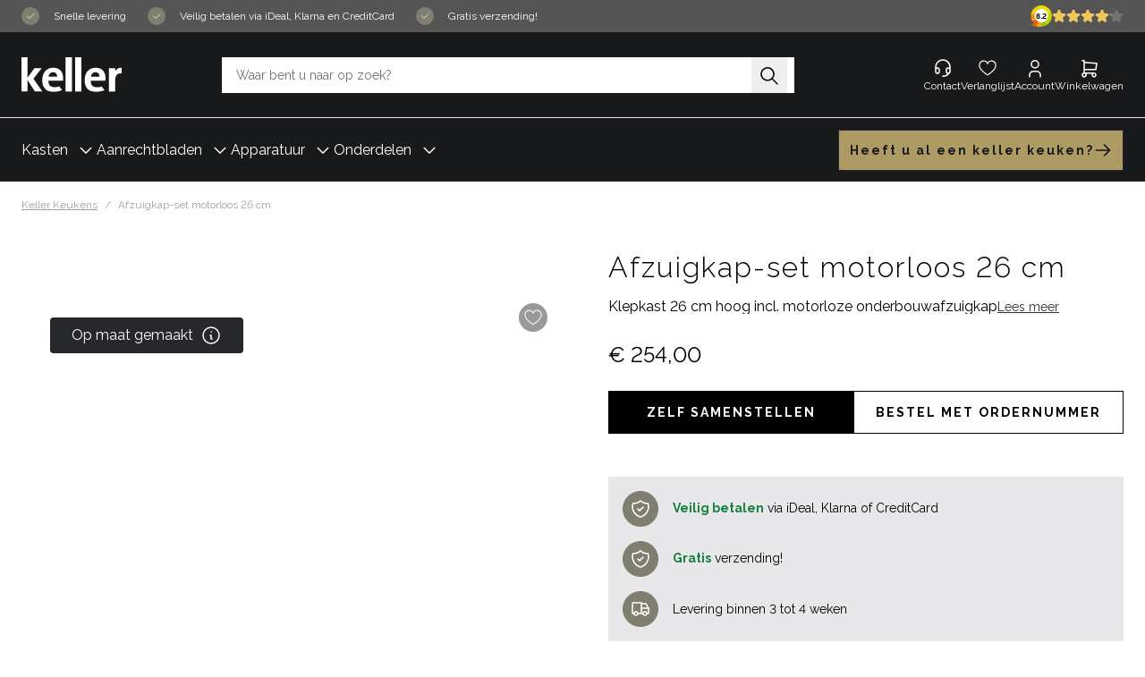

--- FILE ---
content_type: text/html; charset=UTF-8
request_url: https://webwinkel.kellerkeukens.nl/klepkast-26-cm-hoog-incl-motorloze-onderbouwafzuigkap
body_size: 85971
content:
<!doctype html>
<html lang="nl">
<head prefix="og: http://ogp.me/ns# fb: http://ogp.me/ns/fb# product: http://ogp.me/ns/product#">
    <meta charset="utf-8"/>
<meta name="title" content="Afzuigkap-set motorloos 26 cm"/>
<meta name="description" content="Klepkast 26 cm hoog incl. motorloze onderbouwafzuigkap"/>
<meta name="robots" content="INDEX,FOLLOW"/>
<meta name="viewport" content="width=device-width, initial-scale=1"/>
<title>Afzuigkap-set motorloos 26 cm</title>
<link  rel="stylesheet" type="text/css"  media="all" href="https://webwinkel.kellerkeukens.nl/static/version1760345379/frontend/Keller/default/nl_NL/css/styles.css" />
<link  rel="stylesheet" type="text/css"  media="all" href="https://webwinkel.kellerkeukens.nl/static/version1760345379/frontend/Keller/default/nl_NL/Mollie_Payment/css/styles.css" />
<link  rel="canonical" href="https://webwinkel.kellerkeukens.nl/klepkast-26-cm-hoog-incl-motorloze-onderbouwafzuigkap" />
<link  rel="icon" type="image/x-icon" href="https://webwinkel.kellerkeukens.nl/media/favicon/stores/2/keller_logo_rgb.png" />
<link  rel="shortcut icon" type="image/x-icon" href="https://webwinkel.kellerkeukens.nl/media/favicon/stores/2/keller_logo_rgb.png" />
<script src=' //eu.fw-cdn.com/10814648/379550.js ' chat='true' widgetId='96ffbd6b-beda-4514-a473-c1fdbe1c2026'></script>
<!-- Start VWO Async SmartCode -->
<link rel="preconnect" href="https://dev.visualwebsiteoptimizer.com" />
<script type='text/javascript' id='vwoCode'>
window._vwo_code || (function() {
var account_id=743828,
version=2.0,
settings_tolerance=2000,
hide_element='body',
hide_element_style = 'opacity:0 !important;filter:alpha(opacity=0) !important;background:none !important',
/* DO NOT EDIT BELOW THIS LINE */
f=false,w=window,d=document,v=d.querySelector('#vwoCode'),cK='vwo'+account_id+'_settings',cc={};try{var c=JSON.parse(localStorage.getItem('vwo'+account_id+'_config'));cc=c&&typeof c==='object'?c:{}}catch(e){}var stT=cc.stT==='session'?w.sessionStorage:w.localStorage;code={use_existing_jquery:function(){return typeof use_existing_jquery!=='undefined'?use_existing_jquery:undefined},library_tolerance:function(){return typeof library_tolerance!=='undefined'?library_tolerance:undefined},settings_tolerance:function(){return cc.sT||settings_tolerance},hide_element_style:function(){return'{'+(cc.hES||hide_element_style)+'}'},hide_element:function(){return typeof cc.hE==='string'?cc.hE:hide_element},getVersion:function(){return version},finish:function(){if(!f){f=true;var e=d.getElementById('_vis_opt_path_hides');if(e)e.parentNode.removeChild(e)}},finished:function(){return f},load:function(e){var t=this.getSettings(),n=d.createElement('script'),i=this;if(t){n.textContent=t;d.getElementsByTagName('head')[0].appendChild(n);if(!w.VWO||VWO.caE){stT.removeItem(cK);i.load(e)}}else{n.fetchPriority='high';n.src=e;n.type='text/javascript';n.onerror=function(){_vwo_code.finish()};d.getElementsByTagName('head')[0].appendChild(n)}},getSettings:function(){try{var e=stT.getItem(cK);if(!e){return}e=JSON.parse(e);if(Date.now()>e.e){stT.removeItem(cK);return}return e.s}catch(e){return}},init:function(){if(d.URL.indexOf('vwo_disable')>-1)return;var e=this.settings_tolerance();w._vwo_settings_timer=setTimeout(function(){_vwo_code.finish();stT.removeItem(cK)},e);var t=d.currentScript,n=d.createElement('style'),i=this.hide_element(),r=t&&!t.async&&i?i+this.hide_element_style():'',c=d.getElementsByTagName('head')[0];n.setAttribute('id','_vis_opt_path_hides');v&&n.setAttribute('nonce',v.nonce);n.setAttribute('type','text/css');if(n.styleSheet)n.styleSheet.cssText=r;else n.appendChild(d.createTextNode(r));c.appendChild(n);this.load('https://dev.visualwebsiteoptimizer.com/j.php?a='+account_id+'&u='+encodeURIComponent(d.URL)+'&vn='+version)}};w._vwo_code=code;code.init();})();
</script>
<!-- End VWO Async SmartCode -->    
<!-- Google Tag Manager by MagePal -->

<script type="text/javascript">
    function initMagepalGtmDatalayer_4f71f1c5e6503faecb6d9e35a59f2399() {
        'use strict';

        let lastPushedCart = {};
        let lastPushedCustomer = {};

        function objectKeyExist(object)
        {
            const items = Array.isArray(object) ? object : Object.values(object);
            return items.reduce((acc, v) => (acc || v.customer || v.cart), false);
        }

        const isObject = x => x === Object(x);
        const has = (x, p) => isObject(x) && x.hasOwnProperty(p);
        const isEqual = (x, y) => JSON.stringify(x) === JSON.stringify(y);

        //Update datalayer
        function updateDataLayer(_gtmDataLayer, _dataObject, _forceUpdate)
        {
            let customer = {isLoggedIn : false},
                cart = {hasItems: false};

            if (_gtmDataLayer !== undefined && (!objectKeyExist(_gtmDataLayer) || _forceUpdate)) {
                if (isObject(_dataObject) && has(_dataObject, 'customer')) {
                    customer = _dataObject.customer;
                }

                if (isObject(_dataObject) && has(_dataObject, 'cart')) {
                    cart = _dataObject.cart;
                }

                if (!isEqual(lastPushedCart, cart) || !isEqual(lastPushedCustomer, customer)) {
                    window.dispatchEvent(new CustomEvent('mpCustomerSession', {detail: [customer, cart, _gtmDataLayer]}));
                    _gtmDataLayer.push({'event': 'mpCustomerSession', 'customer': customer, 'cart': cart});
                    lastPushedCustomer = customer;
                    lastPushedCart = cart;
                }
            }
        }

        function isTrackingAllowed(config)
        {
            let allowServices = false,
                allowedCookies,
                allowedWebsites;

            if (!config.isGdprEnabled || (!config.isGdprEnabled && !config.addJsInHeader)) {
                allowServices = true;
            } else if (config.isCookieRestrictionModeEnabled && config.gdprOption === 1) {
                allowedCookies = hyva.getCookie(config.cookieName);

                if (allowedCookies !== null) {
                    allowedWebsites = JSON.parse(allowedCookies);

                    if (allowedWebsites[config.currentWebsite] === 1) {
                        allowServices = true;
                    }
                }
            } else if (config.gdprOption === 2) {
                allowServices = hyva.getCookie(config.cookieName) !== null;
            } else if (config.gdprOption === 3) {
                allowServices = hyva.getCookie(config.cookieName) === null;
            }

            return allowServices;
        }

        //load gtm
        function initTracking(dataLayerName, accountId, containerCode)
        {
            window.dispatchEvent(new CustomEvent('gtm:beforeInitialize'));

            (function (w, d, s, l, i) {
                w[l] = w[l] || [];
                w[l].push({
                    'gtm.start':
                        new Date().getTime(), event: 'gtm.js'
                });
                var f = d.getElementsByTagName(s)[0],
                    j = d.createElement(s), dl = l != dataLayerName ? '&l=' + l : '';
                j.async = true;
                j.src = '//www.googletagmanager.com/gtm.js?id=' + i + dl + containerCode;
                f.parentNode.insertBefore(j, f);
            })(window, document, 'script', dataLayerName, accountId);
            window.dispatchEvent(new CustomEvent('gtm:afterInitialize'));
        }

        function pushData(dataLayerName, dataLayer)
        {
            if (Array.isArray(dataLayer)) {
                dataLayer.forEach(function (data) {
                    window[dataLayerName].push(data);
                });
            }
        }

        const config = {
            dataLayer: "dataLayer",
            gdprOption: 0,
            isGdprEnabled: 0,
            isCookieRestrictionModeEnabled: 0,
        };

                config.currentWebsite = 2;
        config.cookieName = "user_allowed_save_cookie";
        config.accountId = "GTM-TZM23CZ";
        config.data = [{"ecommerce":{"currencyCode":"EUR"},"pageType":"catalog_product_view","list":"detail"},{"event":"productPage","product":{"id":"225","sku":"BK602612-1 en Etna AO160RVS (motorloos)","parent_sku":"BK602612-1 en Etna AO160RVS (motorloos)","product_type":"kitchen","name":"Afzuigkap-set motorloos 26 cm","price":209.92,"attribute_set_id":"27","path":"Afzuigkap-set motorloos 26 cm","category":"Kasten met apparatuur","image_url":"https:\/\/webwinkel.kellerkeukens.nl\/media\/catalog\/product\/b\/k\/bk602612-1-etna-ao160rvs.jpg"}}];
        config.addJsInHeader = 0;
        config.containerCode = "";
        
        window[config.dataLayer] = window[config.dataLayer] || [];

        if (has(config, 'accountId') && isTrackingAllowed(config)) {
            pushData(config.dataLayer, config.data);
            initTracking(config.dataLayer, config.accountId, config.containerCode);
        }

        window.addEventListener("private-content-loaded", event => {
            const dataObject = event.detail.data['magepal-gtm-jsdatalayer'] || {};
            const gtmDataLayer = window[config.dataLayer];
            updateDataLayer(gtmDataLayer, dataObject, true)
        });
    }
    window.addEventListener('DOMContentLoaded', initMagepalGtmDatalayer_4f71f1c5e6503faecb6d9e35a59f2399);
</script>
<!-- End Google Tag Manager by MagePal -->

    <script id="Cookiebot" data-culture="NL" src="https://consent.cookiebot.com/uc.js" data-cbid="34093946-8c3b-4443-b14e-a742991cd4b1" type="text/javascript" async></script>
<script>
try{smileTracker.setConfig({beaconUrl:'https://webwinkel.kellerkeukens.nl/elasticsuite/tracker/hit/image/h.png',telemetryUrl:'https://t.elasticsuite.io/track',telemetryEnabled:'',sessionConfig:{"visit_cookie_name":"STUID","visit_cookie_lifetime":"3600","visitor_cookie_lifetime":"365","visitor_cookie_name":"STVID","domain":"webwinkel.kellerkeukens.nl","path":"\/"},endpointUrl:'https://webwinkel.kellerkeukens.nl/rest/V1/elasticsuite-tracker/hit',});smileTracker.addPageVar('store_id','2');require(['Smile_ElasticsuiteTracker/js/user-consent'],function(userConsent){if(userConsent({"cookieRestrictionEnabled":"0","cookieRestrictionName":"user_allowed_save_cookie"})){smileTracker.sendTag();}});}catch(err){;}
</script><script>
    var BASE_URL = 'https://webwinkel.kellerkeukens.nl/';
    var THEME_PATH = 'https://webwinkel.kellerkeukens.nl/static/version1760345379/frontend/Keller/default/nl_NL';
    var COOKIE_CONFIG = {
        "expires": null,
        "path": "\u002F",
        "domain": ".webwinkel.kellerkeukens.nl",
        "secure": true,
        "lifetime": "3600",
        "cookie_restriction_enabled": false    };
    var CURRENT_STORE_CODE = 'keller';
    var CURRENT_WEBSITE_ID = '2';

    window.hyva = window.hyva || {}

    window.cookie_consent_groups = window.cookie_consent_groups || {}
    window.cookie_consent_groups['necessary'] = true;

    window.cookie_consent_config = window.cookie_consent_config || {};
    window.cookie_consent_config['necessary'] = [].concat(
        window.cookie_consent_config['necessary'] || [],
        [
            'user_allowed_save_cookie',
            'form_key',
            'mage-messages',
            'private_content_version',
            'mage-cache-sessid',
            'last_visited_store',
            'section_data_ids'
        ]
    );
</script>
<script>
    'use strict';
    (function( hyva, undefined ) {

        function lifetimeToExpires(options, defaults) {

            const lifetime = options.lifetime || defaults.lifetime;

            if (lifetime) {
                const date = new Date;
                date.setTime(date.getTime() + lifetime * 1000);
                return date;
            }

            return null;
        }

        function generateRandomString() {

            const allowedCharacters = '0123456789abcdefghijklmnopqrstuvwxyzABCDEFGHIJKLMNOPQRSTUVWXYZ',
                length = 16;

            let formKey = '',
                charactersLength = allowedCharacters.length;

            for (let i = 0; i < length; i++) {
                formKey += allowedCharacters[Math.round(Math.random() * (charactersLength - 1))]
            }

            return formKey;
        }

        const sessionCookieMarker = {noLifetime: true}

        const cookieTempStorage = {};

        const internalCookie = {
            get(name) {
                const v = document.cookie.match('(^|;) ?' + name + '=([^;]*)(;|$)');
                return v ? v[2] : null;
            },
            set(name, value, days, skipSetDomain) {
                let expires,
                    path,
                    domain,
                    secure,
                    samesite;

                const defaultCookieConfig = {
                    expires: null,
                    path: '/',
                    domain: null,
                    secure: false,
                    lifetime: null,
                    samesite: 'lax'
                };

                const cookieConfig = window.COOKIE_CONFIG || {};

                expires = days && days !== sessionCookieMarker
                    ? lifetimeToExpires({lifetime: 24 * 60 * 60 * days, expires: null}, defaultCookieConfig)
                    : lifetimeToExpires(window.COOKIE_CONFIG, defaultCookieConfig) || defaultCookieConfig.expires;

                path = cookieConfig.path || defaultCookieConfig.path;
                domain = !skipSetDomain && (cookieConfig.domain || defaultCookieConfig.domain);
                secure = cookieConfig.secure || defaultCookieConfig.secure;
                samesite = cookieConfig.samesite || defaultCookieConfig.samesite;

                document.cookie = name + "=" + encodeURIComponent(value) +
                    (expires && days !== sessionCookieMarker ? '; expires=' + expires.toGMTString() : '') +
                    (path ? '; path=' + path : '') +
                    (domain ? '; domain=' + domain : '') +
                    (secure ? '; secure' : '') +
                    (samesite ? '; samesite=' + samesite : 'lax');
            },
            isWebsiteAllowedToSaveCookie() {
                const allowedCookies = this.get('user_allowed_save_cookie');
                if (allowedCookies) {
                    const allowedWebsites = JSON.parse(unescape(allowedCookies));

                    return allowedWebsites[CURRENT_WEBSITE_ID] === 1;
                }
                return false;
            },
            getGroupByCookieName(name) {
                const cookieConsentConfig = window.cookie_consent_config || {};
                let group = null;
                for (let prop in cookieConsentConfig) {
                    if (!cookieConsentConfig.hasOwnProperty(prop)) continue;
                    if (cookieConsentConfig[prop].includes(name)) {
                        group = prop;
                        break;
                    }
                }
                return group;
            },
            isCookieAllowed(name) {
                const cookieGroup = this.getGroupByCookieName(name);
                return cookieGroup
                    ? window.cookie_consent_groups[cookieGroup]
                    : this.isWebsiteAllowedToSaveCookie();
            },
            saveTempStorageCookies() {
                for (const [name, data] of Object.entries(cookieTempStorage)) {
                    if (this.isCookieAllowed(name)) {
                        this.set(name, data['value'], data['days'], data['skipSetDomain']);
                        delete cookieTempStorage[name];
                    }
                }
            }
        };

        hyva.getCookie = (name) => {
            const cookieConfig = window.COOKIE_CONFIG || {};

            if (cookieConfig.cookie_restriction_enabled && ! internalCookie.isCookieAllowed(name)) {
                return cookieTempStorage[name] ? cookieTempStorage[name]['value'] : null;
            }

            return internalCookie.get(name);
        }

        hyva.setCookie = (name, value, days, skipSetDomain) => {
            const cookieConfig = window.COOKIE_CONFIG || {};

            if (cookieConfig.cookie_restriction_enabled && ! internalCookie.isCookieAllowed(name)) {
                cookieTempStorage[name] = {value, days, skipSetDomain};
                return;
            }
            return internalCookie.set(name, value, days, skipSetDomain);
        }


        hyva.setSessionCookie = (name, value, skipSetDomain) => {
            return hyva.setCookie(name, value, sessionCookieMarker, skipSetDomain)
        }

        hyva.getBrowserStorage = () => {
            const browserStorage = window.localStorage || window.sessionStorage;
            if (!browserStorage) {
                console.warn('Browser Storage is unavailable');
                return false;
            }
            try {
                browserStorage.setItem('storage_test', '1');
                browserStorage.removeItem('storage_test');
            } catch (error) {
                console.warn('Browser Storage is not accessible', error);
                return false;
            }
            return browserStorage;
        }

        hyva.postForm = (postParams) => {
            const form = document.createElement("form");

            let data = postParams.data;

            if (! postParams.skipUenc && ! data.uenc) {
                data.uenc = btoa(window.location.href);
            }
            form.method = "POST";
            form.action = postParams.action;

            Object.keys(postParams.data).map(key => {
                const field = document.createElement("input");
                field.type = 'hidden'
                field.value = postParams.data[key];
                field.name = key;
                form.appendChild(field);
            });

            const form_key = document.createElement("input");
            form_key.type = 'hidden';
            form_key.value = hyva.getFormKey();
            form_key.name="form_key";
            form.appendChild(form_key);

            document.body.appendChild(form);

            form.submit();
        }

        hyva.getFormKey = function () {
            let formKey = hyva.getCookie('form_key');

            if (!formKey) {
                formKey = generateRandomString();
                hyva.setCookie('form_key', formKey);
            }

            return formKey;
        }

        hyva.formatPrice = (value, showSign, options = {}) => {
            const formatter = new Intl.NumberFormat(
                'nl\u002DNL',
                Object.assign({
                    style: 'currency',
                    currency: 'EUR',
                    signDisplay: showSign ? 'always' : 'auto'
                }, options)
            );
            return (typeof Intl.NumberFormat.prototype.formatToParts === 'function') ?
                formatter.formatToParts(value).map(({type, value}) => {
                    switch (type) {
                        case 'currency':
                            return '\u20AC' || value;
                        case 'minusSign':
                            return '- ';
                        case 'plusSign':
                            return '+ ';
                        default :
                            return value;
                    }
                }).reduce((string, part) => string + part) :
                formatter.format(value);
        }

        const formatStr = function (str, nStart) {
            const args = Array.from(arguments).slice(2);

            return str.replace(/(%+)([0-9]+)/g, (m, p, n) => {
                const idx = parseInt(n) - nStart;

                if (args[idx] === null || args[idx] === void 0) {
                    return m;
                }
                return p.length % 2
                    ? p.slice(0, -1).replace('%%', '%') + args[idx]
                    : p.replace('%%', '%') + n;
            })
        }

        hyva.str = function (string) {
            const args = Array.from(arguments);
            args.splice(1, 0, 1);

            return formatStr.apply(undefined, args);
        }

        hyva.strf = function () {
            const args = Array.from(arguments);
            args.splice(1, 0, 0);

            return formatStr.apply(undefined, args);
        }

        /**
         * Take a html string as `content` parameter and
         * extract an element from the DOM to replace in
         * the current page under the same selector,
         * defined by `targetSelector`
         */
        hyva.replaceDomElement = (targetSelector, content) => {
            // Parse the content and extract the DOM node using the `targetSelector`
            const parser = new DOMParser();
            const doc = parser.parseFromString(content, 'text/html');
            const contentNode = doc.querySelector(targetSelector);

            // Bail if content can't be found
            if (!contentNode) {
                return;
            }

            hyva.activateScripts(contentNode)

            // Replace the old DOM node with the new content
            document.querySelector(targetSelector).replaceWith(contentNode);

            // Reload customerSectionData and display cookie-messages if present
            window.dispatchEvent(new CustomEvent("reload-customer-section-data"));
            hyva.initMessages();
        }

        hyva.activateScripts = (contentNode) => {
            // Extract all the script tags from the content.
            // Script tags won't execute when inserted into a dom-element directly,
            // therefore we need to inject them to the head of the document.
            const tmpScripts = contentNode.getElementsByTagName('script');

            if (tmpScripts.length > 0) {
                // Push all script tags into an array
                // (to prevent dom manipulation while iterating over dom nodes)
                const scripts = [];
                for (let i = 0; i < tmpScripts.length; i++) {
                    scripts.push(tmpScripts[i]);
                }

                // Iterate over all script tags and duplicate+inject each into the head
                for (let i = 0; i < scripts.length; i++) {
                    let script = document.createElement('script');
                    script.innerHTML = scripts[i].innerHTML;

                    document.head.appendChild(script);

                    // Remove the original (non-executing) node from the content
                    scripts[i].parentNode.removeChild(scripts[i]);
                }
            }
            return contentNode;
        }

        const replace = {['+']: '-', ['/']: '_', ['=']: ','};
        hyva.getUenc = () => btoa(window.location.href).replace(/[+/=]/g, match => replace[match]);

        let currentTrap;

        const focusableElements = (rootElement) => {
            const selector = 'button, [href], input, select, textarea, details, [tabindex]:not([tabindex="-1"]';
            return Array.from(rootElement.querySelectorAll(selector))
                .filter(el => {
                    return el.style.display !== 'none'
                        && !el.disabled
                        && el.tabIndex !== -1
                        && (el.offsetWidth || el.offsetHeight || el.getClientRects().length)
                })
        }

        const focusTrap = (e) => {
            const isTabPressed = e.key === 'Tab' || e.keyCode === 9;
            if (!isTabPressed) return;

            const focusable = focusableElements(currentTrap)
            const firstFocusableElement = focusable[0]
            const lastFocusableElement = focusable[focusable.length - 1]

            e.shiftKey
                ? document.activeElement === firstFocusableElement && (lastFocusableElement.focus(), e.preventDefault())
                : document.activeElement === lastFocusableElement && (firstFocusableElement.focus(), e.preventDefault())
        };

        hyva.releaseFocus = (rootElement) => {
            if (currentTrap && (!rootElement || rootElement === currentTrap)) {
                currentTrap.removeEventListener('keydown', focusTrap)
                currentTrap = null
            }
        }
        hyva.trapFocus = (rootElement) => {
            if (!rootElement) return;
            hyva.releaseFocus()
            currentTrap = rootElement
            rootElement.addEventListener('keydown', focusTrap)
            const firstElement = focusableElements(rootElement)[0]
            firstElement && firstElement.focus()
        }

                hyva.alpineInitialized = (fn) => window.addEventListener('alpine:initialized', fn, {once: true})
                window.addEventListener('user-allowed-save-cookie', () => internalCookie.saveTempStorageCookies())

    }( window.hyva = window.hyva || {} ));
</script>
<script>
    if (!window.IntersectionObserver) {
        window.IntersectionObserver = function (callback) {
            this.observe = el => el && callback(this.takeRecords());
            this.takeRecords = () => [{isIntersecting: true, intersectionRatio: 1}];
            this.disconnect = () => {};
            this.unobserve = () => {};
        }
    }
</script>

<meta property="og:type" content="product" />
<meta property="og:title"
      content="Afzuigkap-set&#x20;motorloos&#x20;26&#x20;cm" />
<meta property="og:image"
      content="https://webwinkel.kellerkeukens.nl/media/catalog/product/cache/2c7b56a00a902f1202595dde2f5efba5/b/k/bk602612-1-etna-ao160rvs.jpg" />
<meta property="og:description"
      content="Klepkast&#x20;26&#x20;cm&#x20;hoog&#x20;incl.&#x20;motorloze&#x20;onderbouwafzuigkap" />
<meta property="og:url" content="https://webwinkel.kellerkeukens.nl/klepkast-26-cm-hoog-incl-motorloze-onderbouwafzuigkap" />
    <meta property="product:price:amount" content="254"/>
    <meta property="product:price:currency"
      content="EUR"/>
<script type="application/ld+json">
{
  "@context": "https://schema.org",
    "@type": "WebSite",
    "@id": "https://webwinkel.kellerkeukens.nl/#website",
    "name": "Keller Keukens",
    "url": "https://webwinkel.kellerkeukens.nl/",
    "potentialAction": {
      "@type": "SearchAction",
      "target": "https://webwinkel.kellerkeukens.nl/catalogsearch/result/?q={search_term_string}",
      "query-input": "required name=search_term_string"
    }
}
</script>
<script type="application/ld+json">
    {
        "@context": "https://schema.org",
        "@type": "BreadcrumbList",
        "itemListElement": [{"@type":"ListItem","position":1,"name":"Keller Keukens","item":"https:\/\/webwinkel.kellerkeukens.nl\/"},{"@type":"ListItem","position":2,"name":"Afzuigkap-set motorloos 26 cm"}]    }
</script>

    <script type="application/ld+json">
    {
        "@context": "https://schema.org/",
        "@type": "Product",
        "name": "Afzuigkap-set motorloos 26 cm",
        "description": "Klepkast 26 cm hoog incl. motorloze onderbouwafzuigkap",
        "image": "https://webwinkel.kellerkeukens.nl/media/catalog/product/cache/2c7b56a00a902f1202595dde2f5efba5/b/k/bk602612-1-etna-ao160rvs.jpg",
        "sku": "BK602612-1 en Etna AO160RVS (motorloos)",
        "mpn": "BK602612-1 en Etna AO160RVS (motorloos)",
                "brand": {
            "@type": "Brand",
            "name": "Keller"
        },
                        "offers": {
            "@type": "Offer",
            "priceCurrency": "EUR",
            "url": "https://webwinkel.kellerkeukens.nl/klepkast-26-cm-hoog-incl-motorloze-onderbouwafzuigkap",
            "availability": "https://schema.org/InStock",
            "price": "254.00",
                        "acceptedPaymentMethod": [{"@type":"PaymentMethod","name":"Channable Payment"},{"@type":"PaymentMethod","name":"Apple Pay"},{"@type":"PaymentMethod","name":"ALMA"},{"@type":"PaymentMethod","name":"Bancomat Pay"},{"@type":"PaymentMethod","name":"Billie"},{"@type":"PaymentMethod","name":"Blik"},{"@type":"PaymentMethod","name":"Pay with Klarna."},{"@type":"PaymentMethod","name":"Point Of Sale (POS)"},{"@type":"PaymentMethod","name":"Payconiq"},{"@type":"PaymentMethod","name":"Riverty"},{"@type":"PaymentMethod","name":"Satispay"},{"@type":"PaymentMethod","name":"Trustly"},{"@type":"PaymentMethod","name":"TWINT"},{"@type":"PaymentMethod","name":"Mollie: Reorder"}],
                        "priceValidUntil": "2025-12-15"
        }
    }
    </script>

</head>
<body id="html-body" class="page-product-kitchen catalog-product-view product-klepkast-26-cm-hoog-incl-motorloze-onderbouwafzuigkap page-layout-1column">

<!-- Google Tag Manager by MagePal -->
<noscript><iframe src="//www.googletagmanager.com/ns.html?id=GTM-TZM23CZ"
height="0" width="0" style="display:none;visibility:hidden"></iframe></noscript>
<!-- End Google Tag Manager by MagePal -->

<input name="form_key" type="hidden" value="JPB74FohkSuaCOBx" />
    <noscript>
        <section class="message global noscript border-b-2 border-blue-500 bg-blue-50 shadow-none m-0 px-0 rounded-none font-normal">
            <div class="container text-center">
                <p>
                    <strong>JavaScript lijkt te zijn uitgeschakeld in uw browser.</strong>
                    <span>
                        Voor de beste gebruikerservaring, zorg ervoor dat javascript ingeschakeld is voor uw browser.                    </span>
                </p>
            </div>
        </section>
    </noscript>


<script>
    document.body.addEventListener('touchstart', () => {}, {passive: true})
</script>
<div class="page-wrapper"><header class="page-header transition-transform duration-500 ease-out w-full fixed top-0 left-0 z-50 bg-white"><div class="flex justify-between container usps-container">
    <script defer>
        function initTicker($el, options) {
            return {
                selector: 'li',
                activeClass: 'opacity-100',
                timeout: 3000,
                ...options,
                start: function () {
                    const doorways = $el.querySelectorAll(this.selector);

                    const next = function (i = 0) {
                        this.removeClass(doorways, this.activeClass);

                        doorways[i % doorways.length].classList.add(this.activeClass);

                        setTimeout(
                            function () {
                                next(i + 1);
                            },
                            this.timeout
                        );
                    }.bind(this)

                    next();
                },
                removeClass: function (elements, htmlClass) {
                    elements.forEach((element) => element.classList.remove(htmlClass));
                }
            };
        }
    </script>
    <section x-data="initTicker($el, {})" x-init="start()" class="flex items-center widget widget--redkiwi--widget-usp has-ticker h-9 w-full">
        <ul class="relative flex justify-start py-2 text-xs h-9 sm:py-1 md:space-x-6 md:h-auto md:opacity-100 w-full">
                                                        <li class="absolute left-0 right-0 flex items-center justify-center text-white transition opacity-0 md:whitespace-normal md:static md:opacity-100">
                                            
    <img src="https&#x3A;&#x2F;&#x2F;webwinkel.kellerkeukens.nl&#x2F;media&#x2F;keller&#x2F;check-usp.svg" alt="" />
    <div class="truncate ml-2 md:whitespace-normal md:ml-4 leading-5">
        <span class="usp-text--text">Snelle levering</span>
    </div>
                                    </li>
                                            <li class="absolute left-0 right-0 flex items-center justify-center text-white transition opacity-0 md:whitespace-normal md:static md:opacity-100">
                                            
    <img src="https&#x3A;&#x2F;&#x2F;webwinkel.kellerkeukens.nl&#x2F;media&#x2F;keller&#x2F;check-usp.svg" alt="" />
    <div class="truncate ml-2 md:whitespace-normal md:ml-4 leading-5">
        <span class="usp-text--text">Veilig betalen via iDeal, Klarna en CreditCard</span>
    </div>
                                    </li>
                                            <li class="absolute left-0 right-0 flex items-center justify-center text-white transition opacity-0 md:whitespace-normal md:static md:opacity-100">
                                            
    <img src="https&#x3A;&#x2F;&#x2F;webwinkel.kellerkeukens.nl&#x2F;media&#x2F;keller&#x2F;check-usp.svg" alt="" />
    <div class="truncate ml-2 md:whitespace-normal md:ml-4 leading-5">
        <span class="usp-text--text">Gratis verzending!</span>
    </div>
                                    </li>
                    </ul>
    </section>
<div class="kiyoh-shop-snippets flex items-center stretch">
    <div class="kiyoh-schema" itemscope="itemscope" itemtype="http://schema.org/Organization">
        <meta itemprop="name" content="Keller Keukens Webwinkel" />
        <div itemprop="aggregateRating" itemscope="itemscope" itemtype="http://schema.org/AggregateRating">
            <meta itemprop="bestRating" content="10" >
            <meta itemprop="ratingCount" content="16" >
            <a href="https://www.kiyoh.com/reviews/1078426/keller_keukens_webwinkel" target="_blank" class="kiyoh-link flex items-center gap-3">
                <span class="relative w-6 h-6">
                    <svg xmlns="http://www.w3.org/2000/svg" viewBox="0 0 111.97 112.853" class="w-full h-full absolute left-0 top-0" width="24" height="24" role="img"><path d="m12.065 28.024 13.718 57.475 32.589 17.123s43.352-27.205 44.214-28.964-23.11-62.708-23.11-62.708Z" style="fill:#fff"/><path d="m40.096 23.232-8.86-16.974A55.255 55.255 0 0 0 2.495 45.179l19.334 3.565a34.978 34.978 0 0 1 18.267-25.512" style="fill:#feca05"/><path d="M21.408 54.174a35.086 35.086 0 0 1 .421-5.43L2.495 45.179a55.523 55.523 0 0 0 .48 22.363l19.57-4.494a35.002 35.002 0 0 1-1.137-8.874" style="fill:#f08d04"/><path d="m22.546 63.048-19.57 4.494A54.86 54.86 0 0 0 9.87 84.269l17.367-10.767a34.721 34.721 0 0 1-4.692-10.454" style="fill:#f7a609"/><path d="M27.238 73.502 9.87 84.269a55.58 55.58 0 0 0 9.18 11.198A139.335 139.335 0 0 1 0 99.797c.391.376 11.184 7.707 28.123 11.215l13.021-25.366a35.093 35.093 0 0 1-13.906-12.144" style="fill:#e95c0c"/><path d="M56.356 89.122a34.807 34.807 0 0 1-15.212-3.476l-13.02 25.366a87.072 87.072 0 0 0 28.655 1.158V89.116c-.142.002-.281.006-.423.006" style="fill:#f7a609"/><path d="M56.78 89.116v23.054a87.998 87.998 0 0 0 15.581-3.441l-.009-.035a53.77 53.77 0 0 0 13.41-6.072L74.435 84.087a34.762 34.762 0 0 1-17.656 5.03" style="fill:#94c11f"/><path d="M91.304 54.174a34.925 34.925 0 0 1-16.869 29.912l11.327 18.536a56.287 56.287 0 0 0 18.99-19.986l.028-.054a55.736 55.736 0 0 0 5.962-39.018l-20.006 4.31a35.098 35.098 0 0 1 .568 6.3" style="fill:#c7d309"/><path d="M57.427.004a54.959 54.959 0 0 0-26.19 6.254l8.86 16.974a34.961 34.961 0 0 1 50.639 24.642l20.006-4.31A55.204 55.204 0 0 0 57.427.004" style="fill:#e7e00b"/><title>kiyoh-shape</title></svg>
                    <span itemprop="ratingValue" class="absolute right-1 top-1 w-4 h-4 text-center flex items-center justify-center text-[.525rem] leading-2 font-bold">8.2</span>
                </span>
                <span class="rating-box relative hidden md:flex">
                    <span class="absolute top-0 left-0 h-full flex gap-px items-center !text-[#EFC857]" style="clip-path: polygon(0 0, 82% 0, 82% 100%, 0 100%);">
                        <svg xmlns="http://www.w3.org/2000/svg" width="24" height="24" viewBox="0 0 24 24" fill="none" class="w-4 h-4" role="img">
<path d="M10.9188 1.46211C11.2369 1.24258 11.6143 1.125 12.0008 1.125C12.3873 1.125 12.7647 1.24258 13.0828 1.46211C13.398 1.67966 13.6403 1.98713 13.7781 2.34431L15.7646 7.34689L21.0847 7.69217C22.868 7.80791 23.4753 10.0343 22.1778 11.1143L18.0891 14.5174L19.4084 19.7076C19.8167 21.3137 18.0787 22.8017 16.5406 21.8272L12.0008 18.951L7.79533 21.6154C6.13632 22.6665 4.24822 21.0646 4.69238 19.3174L5.91258 14.5174L1.82385 11.1143C0.526318 10.0343 1.13358 7.80791 2.91689 7.69217L8.23704 7.34689L10.2236 2.34431C10.3614 1.98712 10.6036 1.67966 10.9188 1.46211Z" fill="currentColor"/>
<title>star</title></svg>
<svg xmlns="http://www.w3.org/2000/svg" width="24" height="24" viewBox="0 0 24 24" fill="none" class="w-4 h-4" role="img">
<path d="M10.9188 1.46211C11.2369 1.24258 11.6143 1.125 12.0008 1.125C12.3873 1.125 12.7647 1.24258 13.0828 1.46211C13.398 1.67966 13.6403 1.98713 13.7781 2.34431L15.7646 7.34689L21.0847 7.69217C22.868 7.80791 23.4753 10.0343 22.1778 11.1143L18.0891 14.5174L19.4084 19.7076C19.8167 21.3137 18.0787 22.8017 16.5406 21.8272L12.0008 18.951L7.79533 21.6154C6.13632 22.6665 4.24822 21.0646 4.69238 19.3174L5.91258 14.5174L1.82385 11.1143C0.526318 10.0343 1.13358 7.80791 2.91689 7.69217L8.23704 7.34689L10.2236 2.34431C10.3614 1.98712 10.6036 1.67966 10.9188 1.46211Z" fill="currentColor"/>
<title>star</title></svg>
<svg xmlns="http://www.w3.org/2000/svg" width="24" height="24" viewBox="0 0 24 24" fill="none" class="w-4 h-4" role="img">
<path d="M10.9188 1.46211C11.2369 1.24258 11.6143 1.125 12.0008 1.125C12.3873 1.125 12.7647 1.24258 13.0828 1.46211C13.398 1.67966 13.6403 1.98713 13.7781 2.34431L15.7646 7.34689L21.0847 7.69217C22.868 7.80791 23.4753 10.0343 22.1778 11.1143L18.0891 14.5174L19.4084 19.7076C19.8167 21.3137 18.0787 22.8017 16.5406 21.8272L12.0008 18.951L7.79533 21.6154C6.13632 22.6665 4.24822 21.0646 4.69238 19.3174L5.91258 14.5174L1.82385 11.1143C0.526318 10.0343 1.13358 7.80791 2.91689 7.69217L8.23704 7.34689L10.2236 2.34431C10.3614 1.98712 10.6036 1.67966 10.9188 1.46211Z" fill="currentColor"/>
<title>star</title></svg>
<svg xmlns="http://www.w3.org/2000/svg" width="24" height="24" viewBox="0 0 24 24" fill="none" class="w-4 h-4" role="img">
<path d="M10.9188 1.46211C11.2369 1.24258 11.6143 1.125 12.0008 1.125C12.3873 1.125 12.7647 1.24258 13.0828 1.46211C13.398 1.67966 13.6403 1.98713 13.7781 2.34431L15.7646 7.34689L21.0847 7.69217C22.868 7.80791 23.4753 10.0343 22.1778 11.1143L18.0891 14.5174L19.4084 19.7076C19.8167 21.3137 18.0787 22.8017 16.5406 21.8272L12.0008 18.951L7.79533 21.6154C6.13632 22.6665 4.24822 21.0646 4.69238 19.3174L5.91258 14.5174L1.82385 11.1143C0.526318 10.0343 1.13358 7.80791 2.91689 7.69217L8.23704 7.34689L10.2236 2.34431C10.3614 1.98712 10.6036 1.67966 10.9188 1.46211Z" fill="currentColor"/>
<title>star</title></svg>
<svg xmlns="http://www.w3.org/2000/svg" width="24" height="24" viewBox="0 0 24 24" fill="none" class="w-4 h-4" role="img">
<path d="M10.9188 1.46211C11.2369 1.24258 11.6143 1.125 12.0008 1.125C12.3873 1.125 12.7647 1.24258 13.0828 1.46211C13.398 1.67966 13.6403 1.98713 13.7781 2.34431L15.7646 7.34689L21.0847 7.69217C22.868 7.80791 23.4753 10.0343 22.1778 11.1143L18.0891 14.5174L19.4084 19.7076C19.8167 21.3137 18.0787 22.8017 16.5406 21.8272L12.0008 18.951L7.79533 21.6154C6.13632 22.6665 4.24822 21.0646 4.69238 19.3174L5.91258 14.5174L1.82385 11.1143C0.526318 10.0343 1.13358 7.80791 2.91689 7.69217L8.23704 7.34689L10.2236 2.34431C10.3614 1.98712 10.6036 1.67966 10.9188 1.46211Z" fill="currentColor"/>
<title>star</title></svg>
                    </span>
                    <span class="flex gap-px items-center !text-[#727272]">
                        <svg xmlns="http://www.w3.org/2000/svg" width="24" height="24" viewBox="0 0 24 24" fill="none" class="w-4 h-4" role="img">
<path d="M10.9188 1.46211C11.2369 1.24258 11.6143 1.125 12.0008 1.125C12.3873 1.125 12.7647 1.24258 13.0828 1.46211C13.398 1.67966 13.6403 1.98713 13.7781 2.34431L15.7646 7.34689L21.0847 7.69217C22.868 7.80791 23.4753 10.0343 22.1778 11.1143L18.0891 14.5174L19.4084 19.7076C19.8167 21.3137 18.0787 22.8017 16.5406 21.8272L12.0008 18.951L7.79533 21.6154C6.13632 22.6665 4.24822 21.0646 4.69238 19.3174L5.91258 14.5174L1.82385 11.1143C0.526318 10.0343 1.13358 7.80791 2.91689 7.69217L8.23704 7.34689L10.2236 2.34431C10.3614 1.98712 10.6036 1.67966 10.9188 1.46211Z" fill="currentColor"/>
<title>star</title></svg>
<svg xmlns="http://www.w3.org/2000/svg" width="24" height="24" viewBox="0 0 24 24" fill="none" class="w-4 h-4" role="img">
<path d="M10.9188 1.46211C11.2369 1.24258 11.6143 1.125 12.0008 1.125C12.3873 1.125 12.7647 1.24258 13.0828 1.46211C13.398 1.67966 13.6403 1.98713 13.7781 2.34431L15.7646 7.34689L21.0847 7.69217C22.868 7.80791 23.4753 10.0343 22.1778 11.1143L18.0891 14.5174L19.4084 19.7076C19.8167 21.3137 18.0787 22.8017 16.5406 21.8272L12.0008 18.951L7.79533 21.6154C6.13632 22.6665 4.24822 21.0646 4.69238 19.3174L5.91258 14.5174L1.82385 11.1143C0.526318 10.0343 1.13358 7.80791 2.91689 7.69217L8.23704 7.34689L10.2236 2.34431C10.3614 1.98712 10.6036 1.67966 10.9188 1.46211Z" fill="currentColor"/>
<title>star</title></svg>
<svg xmlns="http://www.w3.org/2000/svg" width="24" height="24" viewBox="0 0 24 24" fill="none" class="w-4 h-4" role="img">
<path d="M10.9188 1.46211C11.2369 1.24258 11.6143 1.125 12.0008 1.125C12.3873 1.125 12.7647 1.24258 13.0828 1.46211C13.398 1.67966 13.6403 1.98713 13.7781 2.34431L15.7646 7.34689L21.0847 7.69217C22.868 7.80791 23.4753 10.0343 22.1778 11.1143L18.0891 14.5174L19.4084 19.7076C19.8167 21.3137 18.0787 22.8017 16.5406 21.8272L12.0008 18.951L7.79533 21.6154C6.13632 22.6665 4.24822 21.0646 4.69238 19.3174L5.91258 14.5174L1.82385 11.1143C0.526318 10.0343 1.13358 7.80791 2.91689 7.69217L8.23704 7.34689L10.2236 2.34431C10.3614 1.98712 10.6036 1.67966 10.9188 1.46211Z" fill="currentColor"/>
<title>star</title></svg>
<svg xmlns="http://www.w3.org/2000/svg" width="24" height="24" viewBox="0 0 24 24" fill="none" class="w-4 h-4" role="img">
<path d="M10.9188 1.46211C11.2369 1.24258 11.6143 1.125 12.0008 1.125C12.3873 1.125 12.7647 1.24258 13.0828 1.46211C13.398 1.67966 13.6403 1.98713 13.7781 2.34431L15.7646 7.34689L21.0847 7.69217C22.868 7.80791 23.4753 10.0343 22.1778 11.1143L18.0891 14.5174L19.4084 19.7076C19.8167 21.3137 18.0787 22.8017 16.5406 21.8272L12.0008 18.951L7.79533 21.6154C6.13632 22.6665 4.24822 21.0646 4.69238 19.3174L5.91258 14.5174L1.82385 11.1143C0.526318 10.0343 1.13358 7.80791 2.91689 7.69217L8.23704 7.34689L10.2236 2.34431C10.3614 1.98712 10.6036 1.67966 10.9188 1.46211Z" fill="currentColor"/>
<title>star</title></svg>
<svg xmlns="http://www.w3.org/2000/svg" width="24" height="24" viewBox="0 0 24 24" fill="none" class="w-4 h-4" role="img">
<path d="M10.9188 1.46211C11.2369 1.24258 11.6143 1.125 12.0008 1.125C12.3873 1.125 12.7647 1.24258 13.0828 1.46211C13.398 1.67966 13.6403 1.98713 13.7781 2.34431L15.7646 7.34689L21.0847 7.69217C22.868 7.80791 23.4753 10.0343 22.1778 11.1143L18.0891 14.5174L19.4084 19.7076C19.8167 21.3137 18.0787 22.8017 16.5406 21.8272L12.0008 18.951L7.79533 21.6154C6.13632 22.6665 4.24822 21.0646 4.69238 19.3174L5.91258 14.5174L1.82385 11.1143C0.526318 10.0343 1.13358 7.80791 2.91689 7.69217L8.23704 7.34689L10.2236 2.34431C10.3614 1.98712 10.6036 1.67966 10.9188 1.46211Z" fill="currentColor"/>
<title>star</title></svg>
                    </span>
                </span>
            </a>
        </div>
    </div>
</div>
</div><a class="action skip sr-only focus:not-sr-only focus:absolute focus:z-40 focus:bg-white
   contentarea"
   href="#contentarea">
    <span>
        Ga naar de inhoud    </span>
</a>
<script defer>
    function initHeader () {
        return {
            cart: {},
            getData(data) {
                if (data.cart) { this.cart = data.cart }
            },
            menu: initHeaderNavigation()
        }
    }
    function initCompareHeader() {
        return {
            compareProducts: null,
            itemCount: 0,
            receiveCompareData: function (data) {
                if (data['compare-products']) {
                    this.compareProducts = data['compare-products'];
                    this.itemCount = this.compareProducts.count;
                }
            }
        }
    }
</script>
<div id="header"
     class="relative z-30 w-full h-20 border-b lg:h-24 bg-primary"
     x-data="initHeader()"
     @keydown.window.escape="searchOpen = false;"
     @private-content-loaded.window="getData(event.detail.data)"
>
    <div class="container flex items-center justify-between h-full py-4">
        <div class="flex flex-row-reverse items-center flex-grow lg:flex-row">
            <!--Logo-->
            <div class="logo-wrapper transition-opacity duration-500 relative z-10 flex justify-center flex-grow lg:flex-grow-0 lg:block">
    <a
        href="https://webwinkel.kellerkeukens.nl/"
        aria-labelledby="main-logo-link-title"
        class="flex flex-col items-center gap-2"
    >
        <span id="main-logo-link-title" class="sr-only">Naar home pagina</span>
        <img
            class="w-20 h-auto md:w-24 lg:w-28"
            src="https://webwinkel.kellerkeukens.nl/static/version1760345379/frontend/Keller/default/nl_NL/images/logo.svg"
            alt=""
            width="117"            height="41"        >
            </a>
</div>

            <!--Search desktop-->
            <div
                id="search-content-lg"
                class="hidden lg:!flex max-w-screen-sm mx-28 items-center flex-grow"
            >
                <script>
    'use strict';

    function initMiniSearch_6918ddafa54b3() {
        return {
            minSearchLength: 2,
            suggestions: [],
            suggestionsByType: [],
            suggest() {
                const search = this.$refs.searchInput;
                if (search.value.length >= this.minSearchLength) {
                    search.setCustomValidity('');
                    search.reportValidity();
                    this.fetchSuggestions(search.value);
                } else {
                    this.suggestions = [];
                }
            },
            fetchSuggestions(term) {
                fetch(
                    window.BASE_URL + 'search/ajax/suggest?' + new URLSearchParams({q: term}),
                    {
                        headers: {
                            'X-Requested-With': 'XMLHttpRequest'
                        }
                    }
                )
                .then(response => response.json())
                .then(result => this.suggestions = result)
                .finally(() => {
                    this.suggestionsByType = this.suggestions.reduce((suggestionsByType, suggestion) => {
                        let type = this.getTypeLabel(suggestion.type);

                        if (!suggestionsByType[type]) suggestionsByType[type] = [];
                        suggestionsByType[type].push(suggestion);

                        return suggestionsByType;
                    }, {});
                });
            },
            getTypeLabel(type) {
                switch (type) {
                    case 'product':
                        return 'Producten';
                    case 'category':
                        return 'Categorie\u00EBn';
                    case 'cms_page':
                        return 'Informatie';
                    default:
                        return type;
                }
            },
            search(term) {
                const search = this.$refs.searchInput;
                term = term || search.value;
                if (term.length < this.minSearchLength) {
                    search.setCustomValidity('Minimale\u0020lengte\u0020zoekopdracht\u0020is\u00202');
                    search.reportValidity();
                } else {
                    search.setCustomValidity('');
                    search.value = term;
                    this.$refs.form.submit();
                }
            },
            focusElement(element) {
                if (element && element.nodeName === "DIV") {
                    element.focus();
                    return true;
                } else {
                    return false;
                }
            },
            clearSearch() {
                this.$refs.searchInput.value = '';
                this.suggest('');
            }
        }
    }
</script>
<div class="container py-2 mx-auto text-black" x-data="initMiniSearch_6918ddafa54b3()">
     <form class="relative form minisearch"
           id="search_mini_form_6918ddafa54b3"
           x-ref="form"
           @submit.prevent="search()"
           action="https://webwinkel.kellerkeukens.nl/catalogsearch/result/"
           method="get"
     >
        <label class="hidden" for="search" data-role="minisearch-label">
            <span>Zoek</span>
        </label>
        <input
            id="search_6918ddafa54b3"
            x-ref="searchInput"
            type="search"
            autocomplete="off"
            name="q"
            value=""
            placeholder="Waar&#x20;bent&#x20;u&#x20;naar&#x20;op&#x20;zoek&#x3F;"
            maxlength="128"
            class="flex items-center w-full h-full px-4 py-3 text-sm leading-none text-gray-800 transition bg-white appearance-none focus:outline-none focus:border-transparent font-body"
            @keydown.enter.prevent="search()"
            @focus.once="suggest"
            @input.debounce.300="suggest"
            @keydown.arrow-down.prevent="focusElement($el.querySelector('[tabindex]'))"
        />
         <template x-if="suggestions.length > 0">
            <output
                class="
                    search-results max-h-[33rem] overflow-auto overscroll-contain absolute left-0 flex flex-col w-full mt-1 p-6 bg-white leading-normal transition appearance-none z-30 text-grey-800 rounded
                    [&_>span:last-child>button]:mb-0 [&_>span:last-child>button:last-child]:pb-0 [&_>span:last-child>button]:border-b-0
                "
                for="search_6918ddafa54b3"
            >
                <template x-for="(suggestions, type) in suggestionsByType">
                    <span class="block text-sm">
                        <span x-text="type" class="block font-bold mb-4"></span>
                        <template x-for="suggestion in suggestions">
                            <button class="flex w-full py-3 border-t border-purple-50 appearance-none text-left last:mb-6 last:border-b"
                                tabindex="0"
                                @click.prevent="window.location.href = suggestion.url"
                                @keydown.enter="search(suggestion.title)"
                                @keydown.arrow-up.prevent="
                                focusElement($event.target.previousElementSibling) || $refs.searchInput.focus()
                            "
                                @keydown.arrow-down.prevent="focusElement($event.target.nextElementSibling)"
                            >
                                <span x-text="suggestion.title"></span>
                                <span x-text="suggestion.num_results"></span>
                            </button>
                        </template>
                    </span>
                </template>
             </output>
         </template>
         <template x-if="suggestions.length > 0">
             <div @click="clearSearch()" class="fixed inset-0 size-full bg-black/40 z-20 cursor-pointer"></div>
         </template>
         <button
             type="submit"
             title="Zoek"
             class="action search flex justify-center items-center absolute right-2 top-0 w-10 h-10"
             aria-label="Search"
        >
            <span class="sr-only">
                Zoek            </span>
            <svg xmlns="http://www.w3.org/2000/svg" width="24" height="24" class="flex items-center justify-center fill-current text-black" role="img"><path fill-rule="evenodd" clip-rule="evenodd" d="M3.75 10.807a6.25 6.25 0 1112.5 0 6.25 6.25 0 01-12.5 0zM10 3.057a7.75 7.75 0 104.924 13.735l5.546 5.546a.75.75 0 101.06-1.06l-5.545-5.546A7.75 7.75 0 0010 3.058z"/><title>search</title></svg>
        </button>
    </form>
</div>
            </div>

            <!--Main Navigation-->
                            <div class="navigation">
    <!-- mobile -->
    <div x-ref="nav-mobile"
         @load.window="menu.setActiveMenu($refs['nav-mobile'])"
         class="lg:hidden"
         @toggle-mobile-menu.window="menu.open = !menu.open"
         @keydown.window.escape="menu.open=false; document.body.classList.toggle('overflow-hidden');"
    >
        <div class="flex items-baseline justify-between menu-icon">
            <div class="flex w-full bg-primary">
                <button
                    @click="$dispatch('toggle-mobile-menu'); document.body.classList.toggle('overflow-hidden');"
                    class="flex items-center justify-center -ml-3 focus:outline-none focus-visible:ring"
                    :aria-expanded="menu.open"
                    aria-controls="nav-main-mobile"
                >
                    <div class="flex items-center justify-center hidden w-12 h-12 text-white fill-current" :class="{ 'hidden' : !menu.open, 'flex': menu.open }">
                        <svg xmlns="http://www.w3.org/2000/svg" width="24" height="24" viewBox="0 0 24 24" class="w-6 fill-current h-6" role="img">
    <path fill-rule="evenodd" clip-rule="evenodd" d="M18.5303 6.53033C18.8232 6.23744 18.8232 5.76256 18.5303 5.46967C18.2374 5.17678 17.7626 5.17678 17.4697 5.46967L12 10.9393L6.53033 5.46967C6.23744 5.17678 5.76256 5.17678 5.46967 5.46967C5.17678 5.76256 5.17678 6.23744 5.46967 6.53033L10.9393 12L5.46967 17.4697C5.17678 17.7626 5.17678 18.2374 5.46967 18.5303C5.76256 18.8232 6.23744 18.8232 6.53033 18.5303L12 13.0607L17.4697 18.5303C17.7626 18.8232 18.2374 18.8232 18.5303 18.5303C18.8232 18.2374 18.8232 17.7626 18.5303 17.4697L13.0607 12L18.5303 6.53033Z"/>
<title>close</title></svg>
                    </div>
                    <div class="flex items-center justify-center w-12 h-12 text-white fill-current" :class="{ 'hidden' : menu.open, 'flex': !menu.open }">
                        <svg xmlns="http://www.w3.org/2000/svg" width="24" height="24" viewBox="0 0 24 24" class="w-6 fill-current h-6" role="img">
    <path fill-rule="evenodd" clip-rule="evenodd" d="M3.24993 6C3.24993 5.58579 3.58571 5.25 3.99993 5.25H19.9999C20.4141 5.25 20.7499 5.58579 20.7499 6C20.7499 6.41421 20.4141 6.75 19.9999 6.75H3.99993C3.58571 6.75 3.24993 6.41421 3.24993 6ZM3.24993 12C3.24993 11.5858 3.58571 11.25 3.99993 11.25H19.9999C20.4141 11.25 20.7499 11.5858 20.7499 12C20.7499 12.4142 20.4141 12.75 19.9999 12.75H3.99993C3.58571 12.75 3.24993 12.4142 3.24993 12ZM3.99993 17.25C3.58571 17.25 3.24993 17.5858 3.24993 18C3.24993 18.4142 3.58571 18.75 3.99993 18.75H19.9999C20.4141 18.75 20.7499 18.4142 20.7499 18C20.7499 17.5858 20.4141 17.25 19.9999 17.25H3.99993Z"/>
<title>menu</title></svg>
                    </div>
                </button>
            </div>
        </div>

        <nav
            id="nav-main-mobile"
            class="absolute left-0 hidden w-full duration-150 ease-in-out transform bg-white top-36 transition-display"
            :class="{ 'hidden' : !menu.open }"
        >
            <div class="px-6 pt-6 bg-white md:hidden">
                                    <a href="ik-heb-al-een-keller-keuken"
                       class="btn btn-tertiary normal-case !px-3 !py-3 flex ml-auto gap-x-4 border border-primary-200 text-primary text-sm leading-none no-underline transition-colors hover:bg-primary hover:border-primary hover:text-white focus-visible:bg-primary focus-visible:border-primary focus-visible:text-white">
                        <span>Heeft u al een keller keuken?</span>
                        <svg xmlns="http://www.w3.org/2000/svg" fill="none" viewBox="0 0 24 24" stroke-width="2" stroke="currentColor" class="w-5 fill-current h-5" width="24" height="24" role="img">
  <path stroke-linecap="round" stroke-linejoin="round" d="M14 5l7 7m0 0l-7 7m7-7H3"/>
<title>arrow-right</title></svg>
                    </a>
                            </div>
                            <div class="level-0">
                    <span
                        class="flex items-center justify-between transition-transform duration-150 ease-in-out transform border-b"
                        :class="{
                            '-translate-x-full' : menu.mobilePanelActiveId,
                            'translate-x-0' : !menu.mobilePanelActiveId
                        }"
                    >
                        <a class="flex items-center w-full p-6 font-bold cursor-pointer text-primary hover:underline level-0"
                           href="https://webwinkel.kellerkeukens.nl/kasten"
                           title="Kasten">
                            Kasten                        </a>
                                                    <a class="flex items-center justify-center w-8 h-8 mr-4 cursor-pointer text-primary"
                               @click="menu.mobilePanelActiveId =
                            menu.mobilePanelActiveId === 'category-node-10' ?
                            0 : 'category-node-10'"
                            >
                            <svg xmlns="http://www.w3.org/2000/svg" width="24" height="24" viewBox="0 0 24 24" class="w-6 fill-current h-6" role="img">
    <path fill-rule="evenodd" clip-rule="evenodd" d="M8.46967 5.46967C8.76256 5.17678 9.23744 5.17678 9.53033 5.46967L15.5303 11.4697C15.8232 11.7626 15.8232 12.2374 15.5303 12.5303L9.53033 18.5303C9.23744 18.8232 8.76256 18.8232 8.46967 18.5303C8.17678 18.2374 8.17678 17.7626 8.46967 17.4697L13.9393 12L8.46967 6.53033C8.17678 6.23744 8.17678 5.76256 8.46967 5.46967Z"/>
<title>chevron-right</title></svg>
                        </a>
                                            </span>
                                            <div
                            class="absolute top-0 right-0 z-10 w-full h-full transition-transform duration-200 ease-in-out transform translate-x-full text-primary overflow-x-hidden overflow-y-auto"
                            :class="{
                                'translate-x-full' : menu.mobilePanelActiveId !== 'category-node-10',
                                'translate-x-0' : menu.mobilePanelActiveId === 'category-node-10',
                            }"
                        >
                            <a class="flex items-center px-6 py-4 font-bold bg-white border-b cursor-pointer"
                               @click="menu.mobilePanelActiveId = 0"
                            >
                                <svg xmlns="http://www.w3.org/2000/svg" width="24" height="24" viewBox="0 0 24 24" class="w-6 fill-current h-6" role="img">
    <path fill-rule="evenodd" clip-rule="evenodd" d="M15.5303 5.46967C15.2374 5.17678 14.7626 5.17678 14.4697 5.46967L8.46967 11.4697C8.17678 11.7626 8.17678 12.2374 8.46967 12.5303L14.4697 18.5303C14.7626 18.8232 15.2374 18.8232 15.5303 18.5303C15.8232 18.2374 15.8232 17.7626 15.5303 17.4697L10.0607 12L15.5303 6.53033C15.8232 6.23744 15.8232 5.76256 15.5303 5.46967Z"/>
<title>chevron-left</title></svg>
                                <span class="ml-4 text-primary">
                                    Kasten                                </span>
                            </a>
                            <a href="https://webwinkel.kellerkeukens.nl/kasten" title="Kasten"
                               class="flex items-center w-full px-6 py-4 bg-white border-b cursor-pointer hover:underline"
                            >
                                <svg xmlns="http://www.w3.org/2000/svg" fill="none"
                                     viewBox="0 0 24 24" height="24"
                                     width="24"></svg>
                                <span class="ml-4">Bekijk alles</span></a>
                            
                                <a href="https://webwinkel.kellerkeukens.nl/kasten/onderkasten"
                                   title="Onderkasten"
                                   class="flex items-center w-full px-6 py-4 bg-white border-b cursor-pointer border-container hover:bg-container-darker hover:underline"
                                >
                                    <svg xmlns="http://www.w3.org/2000/svg" fill="none"
                                         viewBox="0 0 24 24" height="24"
                                         width="24"></svg>
                                    <span class="ml-4 text-base text-gray-700 lg:ml-0">
                                        Onderkasten                                    </span>
                                </a>
                            
                                <a href="https://webwinkel.kellerkeukens.nl/kasten/bovenkasten"
                                   title="Bovenkasten"
                                   class="flex items-center w-full px-6 py-4 bg-white border-b cursor-pointer border-container hover:bg-container-darker hover:underline"
                                >
                                    <svg xmlns="http://www.w3.org/2000/svg" fill="none"
                                         viewBox="0 0 24 24" height="24"
                                         width="24"></svg>
                                    <span class="ml-4 text-base text-gray-700 lg:ml-0">
                                        Bovenkasten                                    </span>
                                </a>
                            
                                <a href="https://webwinkel.kellerkeukens.nl/kasten/hoge-kasten"
                                   title="Hoge kasten"
                                   class="flex items-center w-full px-6 py-4 bg-white border-b cursor-pointer border-container hover:bg-container-darker hover:underline"
                                >
                                    <svg xmlns="http://www.w3.org/2000/svg" fill="none"
                                         viewBox="0 0 24 24" height="24"
                                         width="24"></svg>
                                    <span class="ml-4 text-base text-gray-700 lg:ml-0">
                                        Hoge kasten                                    </span>
                                </a>
                            
                                <a href="https://webwinkel.kellerkeukens.nl/kasten/kasten-voor-apparatuur"
                                   title="Kasten voor apparatuur"
                                   class="flex items-center w-full px-6 py-4 bg-white border-b cursor-pointer border-container hover:bg-container-darker hover:underline"
                                >
                                    <svg xmlns="http://www.w3.org/2000/svg" fill="none"
                                         viewBox="0 0 24 24" height="24"
                                         width="24"></svg>
                                    <span class="ml-4 text-base text-gray-700 lg:ml-0">
                                        Kasten voor apparatuur                                    </span>
                                </a>
                            
                                <a href="https://webwinkel.kellerkeukens.nl/kasten/afwerkpanelen-in-frontkleur"
                                   title="Afwerkpanelen in frontkleur"
                                   class="flex items-center w-full px-6 py-4 bg-white border-b cursor-pointer border-container hover:bg-container-darker hover:underline"
                                >
                                    <svg xmlns="http://www.w3.org/2000/svg" fill="none"
                                         viewBox="0 0 24 24" height="24"
                                         width="24"></svg>
                                    <span class="ml-4 text-base text-gray-700 lg:ml-0">
                                        Afwerkpanelen in frontkleur                                    </span>
                                </a>
                            
                                <a href="https://webwinkel.kellerkeukens.nl/catalog/category/view/s/losse-keukenfronten/id/134/"
                                   title="Losse keukenfronten"
                                   class="flex items-center w-full px-6 py-4 bg-white border-b cursor-pointer border-container hover:bg-container-darker hover:underline"
                                >
                                    <svg xmlns="http://www.w3.org/2000/svg" fill="none"
                                         viewBox="0 0 24 24" height="24"
                                         width="24"></svg>
                                    <span class="ml-4 text-base text-gray-700 lg:ml-0">
                                        Losse keukenfronten                                    </span>
                                </a>
                            
                                <a href="https://webwinkel.kellerkeukens.nl/kasten/vulstroken"
                                   title="Vulstroken"
                                   class="flex items-center w-full px-6 py-4 bg-white border-b cursor-pointer border-container hover:bg-container-darker hover:underline"
                                >
                                    <svg xmlns="http://www.w3.org/2000/svg" fill="none"
                                         viewBox="0 0 24 24" height="24"
                                         width="24"></svg>
                                    <span class="ml-4 text-base text-gray-700 lg:ml-0">
                                        Vulstroken                                    </span>
                                </a>
                            
                                <a href="https://webwinkel.kellerkeukens.nl/catalog/category/view/s/keukenfront-samples/id/125/"
                                   title="Keukenfront samples "
                                   class="flex items-center w-full px-6 py-4 bg-white border-b cursor-pointer border-container hover:bg-container-darker hover:underline"
                                >
                                    <svg xmlns="http://www.w3.org/2000/svg" fill="none"
                                         viewBox="0 0 24 24" height="24"
                                         width="24"></svg>
                                    <span class="ml-4 text-base text-gray-700 lg:ml-0">
                                        Keukenfront samples                                     </span>
                                </a>
                            
                                <a href="https://webwinkel.kellerkeukens.nl/kasten/afwerkpanelen"
                                   title="Afwerkpanelen"
                                   class="flex items-center w-full px-6 py-4 bg-white border-b cursor-pointer border-container hover:bg-container-darker hover:underline"
                                >
                                    <svg xmlns="http://www.w3.org/2000/svg" fill="none"
                                         viewBox="0 0 24 24" height="24"
                                         width="24"></svg>
                                    <span class="ml-4 text-base text-gray-700 lg:ml-0">
                                        Afwerkpanelen                                    </span>
                                </a>
                                                    </div>
                                    </div>
                            <div class="level-0">
                    <span
                        class="flex items-center justify-between transition-transform duration-150 ease-in-out transform border-b"
                        :class="{
                            '-translate-x-full' : menu.mobilePanelActiveId,
                            'translate-x-0' : !menu.mobilePanelActiveId
                        }"
                    >
                        <a class="flex items-center w-full p-6 font-bold cursor-pointer text-primary hover:underline level-0"
                           href="https://webwinkel.kellerkeukens.nl/aanrechtbladen"
                           title="Aanrechtbladen">
                            Aanrechtbladen                        </a>
                                                    <a class="flex items-center justify-center w-8 h-8 mr-4 cursor-pointer text-primary"
                               @click="menu.mobilePanelActiveId =
                            menu.mobilePanelActiveId === 'category-node-11' ?
                            0 : 'category-node-11'"
                            >
                            <svg xmlns="http://www.w3.org/2000/svg" width="24" height="24" viewBox="0 0 24 24" class="w-6 fill-current h-6" role="img">
    <path fill-rule="evenodd" clip-rule="evenodd" d="M8.46967 5.46967C8.76256 5.17678 9.23744 5.17678 9.53033 5.46967L15.5303 11.4697C15.8232 11.7626 15.8232 12.2374 15.5303 12.5303L9.53033 18.5303C9.23744 18.8232 8.76256 18.8232 8.46967 18.5303C8.17678 18.2374 8.17678 17.7626 8.46967 17.4697L13.9393 12L8.46967 6.53033C8.17678 6.23744 8.17678 5.76256 8.46967 5.46967Z"/>
<title>chevron-right</title></svg>
                        </a>
                                            </span>
                                            <div
                            class="absolute top-0 right-0 z-10 w-full h-full transition-transform duration-200 ease-in-out transform translate-x-full text-primary overflow-x-hidden overflow-y-auto"
                            :class="{
                                'translate-x-full' : menu.mobilePanelActiveId !== 'category-node-11',
                                'translate-x-0' : menu.mobilePanelActiveId === 'category-node-11',
                            }"
                        >
                            <a class="flex items-center px-6 py-4 font-bold bg-white border-b cursor-pointer"
                               @click="menu.mobilePanelActiveId = 0"
                            >
                                <svg xmlns="http://www.w3.org/2000/svg" width="24" height="24" viewBox="0 0 24 24" class="w-6 fill-current h-6" role="img">
    <path fill-rule="evenodd" clip-rule="evenodd" d="M15.5303 5.46967C15.2374 5.17678 14.7626 5.17678 14.4697 5.46967L8.46967 11.4697C8.17678 11.7626 8.17678 12.2374 8.46967 12.5303L14.4697 18.5303C14.7626 18.8232 15.2374 18.8232 15.5303 18.5303C15.8232 18.2374 15.8232 17.7626 15.5303 17.4697L10.0607 12L15.5303 6.53033C15.8232 6.23744 15.8232 5.76256 15.5303 5.46967Z"/>
<title>chevron-left</title></svg>
                                <span class="ml-4 text-primary">
                                    Aanrechtbladen                                </span>
                            </a>
                            <a href="https://webwinkel.kellerkeukens.nl/aanrechtbladen" title="Aanrechtbladen"
                               class="flex items-center w-full px-6 py-4 bg-white border-b cursor-pointer hover:underline"
                            >
                                <svg xmlns="http://www.w3.org/2000/svg" fill="none"
                                     viewBox="0 0 24 24" height="24"
                                     width="24"></svg>
                                <span class="ml-4">Bekijk alles</span></a>
                            
                                <a href="https://webwinkel.kellerkeukens.nl/aanrechtbladen/kunststof-aanrechtbladen-op-maat"
                                   title="Kunststof aanrechtbladen op maat"
                                   class="flex items-center w-full px-6 py-4 bg-white border-b cursor-pointer border-container hover:bg-container-darker hover:underline"
                                >
                                    <svg xmlns="http://www.w3.org/2000/svg" fill="none"
                                         viewBox="0 0 24 24" height="24"
                                         width="24"></svg>
                                    <span class="ml-4 text-base text-gray-700 lg:ml-0">
                                        Kunststof aanrechtbladen op maat                                    </span>
                                </a>
                            
                                <a href="https://webwinkel.kellerkeukens.nl/aanrechtbladen/aanrechtblad-samples"
                                   title="Aanrechtblad samples"
                                   class="flex items-center w-full px-6 py-4 bg-white border-b cursor-pointer border-container hover:bg-container-darker hover:underline"
                                >
                                    <svg xmlns="http://www.w3.org/2000/svg" fill="none"
                                         viewBox="0 0 24 24" height="24"
                                         width="24"></svg>
                                    <span class="ml-4 text-base text-gray-700 lg:ml-0">
                                        Aanrechtblad samples                                    </span>
                                </a>
                            
                                <a href="https://webwinkel.kellerkeukens.nl/aanrechtbladen/schoonmaak-producten"
                                   title="Schoonmaak producten"
                                   class="flex items-center w-full px-6 py-4 bg-white border-b cursor-pointer border-container hover:bg-container-darker hover:underline"
                                >
                                    <svg xmlns="http://www.w3.org/2000/svg" fill="none"
                                         viewBox="0 0 24 24" height="24"
                                         width="24"></svg>
                                    <span class="ml-4 text-base text-gray-700 lg:ml-0">
                                        Schoonmaak producten                                    </span>
                                </a>
                            
                                <a href="https://webwinkel.kellerkeukens.nl/aanrechtbladen/kunststof-achterwanden-op-maat"
                                   title="Kunststof achterwanden op maat"
                                   class="flex items-center w-full px-6 py-4 bg-white border-b cursor-pointer border-container hover:bg-container-darker hover:underline"
                                >
                                    <svg xmlns="http://www.w3.org/2000/svg" fill="none"
                                         viewBox="0 0 24 24" height="24"
                                         width="24"></svg>
                                    <span class="ml-4 text-base text-gray-700 lg:ml-0">
                                        Kunststof achterwanden op maat                                    </span>
                                </a>
                                                    </div>
                                    </div>
                            <div class="level-0">
                    <span
                        class="flex items-center justify-between transition-transform duration-150 ease-in-out transform border-b"
                        :class="{
                            '-translate-x-full' : menu.mobilePanelActiveId,
                            'translate-x-0' : !menu.mobilePanelActiveId
                        }"
                    >
                        <a class="flex items-center w-full p-6 font-bold cursor-pointer text-primary hover:underline level-0"
                           href="https://webwinkel.kellerkeukens.nl/apparatuur"
                           title="Apparatuur">
                            Apparatuur                        </a>
                                                    <a class="flex items-center justify-center w-8 h-8 mr-4 cursor-pointer text-primary"
                               @click="menu.mobilePanelActiveId =
                            menu.mobilePanelActiveId === 'category-node-12' ?
                            0 : 'category-node-12'"
                            >
                            <svg xmlns="http://www.w3.org/2000/svg" width="24" height="24" viewBox="0 0 24 24" class="w-6 fill-current h-6" role="img">
    <path fill-rule="evenodd" clip-rule="evenodd" d="M8.46967 5.46967C8.76256 5.17678 9.23744 5.17678 9.53033 5.46967L15.5303 11.4697C15.8232 11.7626 15.8232 12.2374 15.5303 12.5303L9.53033 18.5303C9.23744 18.8232 8.76256 18.8232 8.46967 18.5303C8.17678 18.2374 8.17678 17.7626 8.46967 17.4697L13.9393 12L8.46967 6.53033C8.17678 6.23744 8.17678 5.76256 8.46967 5.46967Z"/>
<title>chevron-right</title></svg>
                        </a>
                                            </span>
                                            <div
                            class="absolute top-0 right-0 z-10 w-full h-full transition-transform duration-200 ease-in-out transform translate-x-full text-primary overflow-x-hidden overflow-y-auto"
                            :class="{
                                'translate-x-full' : menu.mobilePanelActiveId !== 'category-node-12',
                                'translate-x-0' : menu.mobilePanelActiveId === 'category-node-12',
                            }"
                        >
                            <a class="flex items-center px-6 py-4 font-bold bg-white border-b cursor-pointer"
                               @click="menu.mobilePanelActiveId = 0"
                            >
                                <svg xmlns="http://www.w3.org/2000/svg" width="24" height="24" viewBox="0 0 24 24" class="w-6 fill-current h-6" role="img">
    <path fill-rule="evenodd" clip-rule="evenodd" d="M15.5303 5.46967C15.2374 5.17678 14.7626 5.17678 14.4697 5.46967L8.46967 11.4697C8.17678 11.7626 8.17678 12.2374 8.46967 12.5303L14.4697 18.5303C14.7626 18.8232 15.2374 18.8232 15.5303 18.5303C15.8232 18.2374 15.8232 17.7626 15.5303 17.4697L10.0607 12L15.5303 6.53033C15.8232 6.23744 15.8232 5.76256 15.5303 5.46967Z"/>
<title>chevron-left</title></svg>
                                <span class="ml-4 text-primary">
                                    Apparatuur                                </span>
                            </a>
                            <a href="https://webwinkel.kellerkeukens.nl/apparatuur" title="Apparatuur"
                               class="flex items-center w-full px-6 py-4 bg-white border-b cursor-pointer hover:underline"
                            >
                                <svg xmlns="http://www.w3.org/2000/svg" fill="none"
                                     viewBox="0 0 24 24" height="24"
                                     width="24"></svg>
                                <span class="ml-4">Bekijk alles</span></a>
                            
                                <a href="https://webwinkel.kellerkeukens.nl/apparatuur/afzuigkappen"
                                   title="Afzuigkappen"
                                   class="flex items-center w-full px-6 py-4 bg-white border-b cursor-pointer border-container hover:bg-container-darker hover:underline"
                                >
                                    <svg xmlns="http://www.w3.org/2000/svg" fill="none"
                                         viewBox="0 0 24 24" height="24"
                                         width="24"></svg>
                                    <span class="ml-4 text-base text-gray-700 lg:ml-0">
                                        Afzuigkappen                                    </span>
                                </a>
                            
                                <a href="https://webwinkel.kellerkeukens.nl/apparatuur/vaatwassers"
                                   title="Vaatwassers"
                                   class="flex items-center w-full px-6 py-4 bg-white border-b cursor-pointer border-container hover:bg-container-darker hover:underline"
                                >
                                    <svg xmlns="http://www.w3.org/2000/svg" fill="none"
                                         viewBox="0 0 24 24" height="24"
                                         width="24"></svg>
                                    <span class="ml-4 text-base text-gray-700 lg:ml-0">
                                        Vaatwassers                                    </span>
                                </a>
                            
                                <a href="https://webwinkel.kellerkeukens.nl/apparatuur/kasten-met-apparatuur"
                                   title="Kasten met apparatuur"
                                   class="flex items-center w-full px-6 py-4 bg-white border-b cursor-pointer border-container hover:bg-container-darker hover:underline"
                                >
                                    <svg xmlns="http://www.w3.org/2000/svg" fill="none"
                                         viewBox="0 0 24 24" height="24"
                                         width="24"></svg>
                                    <span class="ml-4 text-base text-gray-700 lg:ml-0">
                                        Kasten met apparatuur                                    </span>
                                </a>
                                                    </div>
                                    </div>
                            <div class="level-0">
                    <span
                        class="flex items-center justify-between transition-transform duration-150 ease-in-out transform border-b"
                        :class="{
                            '-translate-x-full' : menu.mobilePanelActiveId,
                            'translate-x-0' : !menu.mobilePanelActiveId
                        }"
                    >
                        <a class="flex items-center w-full p-6 font-bold cursor-pointer text-primary hover:underline level-0"
                           href="https://webwinkel.kellerkeukens.nl/onderdelen"
                           title="Onderdelen">
                            Onderdelen                        </a>
                                                    <a class="flex items-center justify-center w-8 h-8 mr-4 cursor-pointer text-primary"
                               @click="menu.mobilePanelActiveId =
                            menu.mobilePanelActiveId === 'category-node-13' ?
                            0 : 'category-node-13'"
                            >
                            <svg xmlns="http://www.w3.org/2000/svg" width="24" height="24" viewBox="0 0 24 24" class="w-6 fill-current h-6" role="img">
    <path fill-rule="evenodd" clip-rule="evenodd" d="M8.46967 5.46967C8.76256 5.17678 9.23744 5.17678 9.53033 5.46967L15.5303 11.4697C15.8232 11.7626 15.8232 12.2374 15.5303 12.5303L9.53033 18.5303C9.23744 18.8232 8.76256 18.8232 8.46967 18.5303C8.17678 18.2374 8.17678 17.7626 8.46967 17.4697L13.9393 12L8.46967 6.53033C8.17678 6.23744 8.17678 5.76256 8.46967 5.46967Z"/>
<title>chevron-right</title></svg>
                        </a>
                                            </span>
                                            <div
                            class="absolute top-0 right-0 z-10 w-full h-full transition-transform duration-200 ease-in-out transform translate-x-full text-primary overflow-x-hidden overflow-y-auto"
                            :class="{
                                'translate-x-full' : menu.mobilePanelActiveId !== 'category-node-13',
                                'translate-x-0' : menu.mobilePanelActiveId === 'category-node-13',
                            }"
                        >
                            <a class="flex items-center px-6 py-4 font-bold bg-white border-b cursor-pointer"
                               @click="menu.mobilePanelActiveId = 0"
                            >
                                <svg xmlns="http://www.w3.org/2000/svg" width="24" height="24" viewBox="0 0 24 24" class="w-6 fill-current h-6" role="img">
    <path fill-rule="evenodd" clip-rule="evenodd" d="M15.5303 5.46967C15.2374 5.17678 14.7626 5.17678 14.4697 5.46967L8.46967 11.4697C8.17678 11.7626 8.17678 12.2374 8.46967 12.5303L14.4697 18.5303C14.7626 18.8232 15.2374 18.8232 15.5303 18.5303C15.8232 18.2374 15.8232 17.7626 15.5303 17.4697L10.0607 12L15.5303 6.53033C15.8232 6.23744 15.8232 5.76256 15.5303 5.46967Z"/>
<title>chevron-left</title></svg>
                                <span class="ml-4 text-primary">
                                    Onderdelen                                </span>
                            </a>
                            <a href="https://webwinkel.kellerkeukens.nl/onderdelen" title="Onderdelen"
                               class="flex items-center w-full px-6 py-4 bg-white border-b cursor-pointer hover:underline"
                            >
                                <svg xmlns="http://www.w3.org/2000/svg" fill="none"
                                     viewBox="0 0 24 24" height="24"
                                     width="24"></svg>
                                <span class="ml-4">Bekijk alles</span></a>
                            
                                <a href="https://webwinkel.kellerkeukens.nl/onderdelen/accessoires"
                                   title="Accessoires"
                                   class="flex items-center w-full px-6 py-4 bg-white border-b cursor-pointer border-container hover:bg-container-darker hover:underline"
                                >
                                    <svg xmlns="http://www.w3.org/2000/svg" fill="none"
                                         viewBox="0 0 24 24" height="24"
                                         width="24"></svg>
                                    <span class="ml-4 text-base text-gray-700 lg:ml-0">
                                        Accessoires                                    </span>
                                </a>
                            
                                <a href="https://webwinkel.kellerkeukens.nl/onderdelen/bestekbakken"
                                   title="Bestekbakken"
                                   class="flex items-center w-full px-6 py-4 bg-white border-b cursor-pointer border-container hover:bg-container-darker hover:underline"
                                >
                                    <svg xmlns="http://www.w3.org/2000/svg" fill="none"
                                         viewBox="0 0 24 24" height="24"
                                         width="24"></svg>
                                    <span class="ml-4 text-base text-gray-700 lg:ml-0">
                                        Bestekbakken                                    </span>
                                </a>
                            
                                <a href="https://webwinkel.kellerkeukens.nl/onderdelen/grepen"
                                   title="Grepen"
                                   class="flex items-center w-full px-6 py-4 bg-white border-b cursor-pointer border-container hover:bg-container-darker hover:underline"
                                >
                                    <svg xmlns="http://www.w3.org/2000/svg" fill="none"
                                         viewBox="0 0 24 24" height="24"
                                         width="24"></svg>
                                    <span class="ml-4 text-base text-gray-700 lg:ml-0">
                                        Grepen                                    </span>
                                </a>
                            
                                <a href="https://webwinkel.kellerkeukens.nl/onderdelen/legplanken"
                                   title="Legplanken"
                                   class="flex items-center w-full px-6 py-4 bg-white border-b cursor-pointer border-container hover:bg-container-darker hover:underline"
                                >
                                    <svg xmlns="http://www.w3.org/2000/svg" fill="none"
                                         viewBox="0 0 24 24" height="24"
                                         width="24"></svg>
                                    <span class="ml-4 text-base text-gray-700 lg:ml-0">
                                        Legplanken                                    </span>
                                </a>
                            
                                <a href="https://webwinkel.kellerkeukens.nl/onderdelen/losse-onderdelen"
                                   title="Losse onderdelen"
                                   class="flex items-center w-full px-6 py-4 bg-white border-b cursor-pointer border-container hover:bg-container-darker hover:underline"
                                >
                                    <svg xmlns="http://www.w3.org/2000/svg" fill="none"
                                         viewBox="0 0 24 24" height="24"
                                         width="24"></svg>
                                    <span class="ml-4 text-base text-gray-700 lg:ml-0">
                                        Losse onderdelen                                    </span>
                                </a>
                            
                                <a href="https://webwinkel.kellerkeukens.nl/onderdelen/plinten"
                                   title="Plinten"
                                   class="flex items-center w-full px-6 py-4 bg-white border-b cursor-pointer border-container hover:bg-container-darker hover:underline"
                                >
                                    <svg xmlns="http://www.w3.org/2000/svg" fill="none"
                                         viewBox="0 0 24 24" height="24"
                                         width="24"></svg>
                                    <span class="ml-4 text-base text-gray-700 lg:ml-0">
                                        Plinten                                    </span>
                                </a>
                            
                                <a href="https://webwinkel.kellerkeukens.nl/onderdelen/leertorens"
                                   title="Leertorens"
                                   class="flex items-center w-full px-6 py-4 bg-white border-b cursor-pointer border-container hover:bg-container-darker hover:underline"
                                >
                                    <svg xmlns="http://www.w3.org/2000/svg" fill="none"
                                         viewBox="0 0 24 24" height="24"
                                         width="24"></svg>
                                    <span class="ml-4 text-base text-gray-700 lg:ml-0">
                                        Leertorens                                    </span>
                                </a>
                                                    </div>
                                    </div>
                    </nav>

        <div
            class="absolute left-0 w-full h-screen bg-black top-full -z-1"
            :class="menu.open ? 'bg-opacity-20' : 'bg-opacity-0 hidden'"
        ></div>
    </div>

    <!-- desktop -->
    <div
        x-ref="nav-desktop"
        @load.window="menu.setActiveMenu($refs['nav-desktop'])"
        @private-content-loaded.window="menu.getData(event.detail.data)"
        class="hidden lg:!flex w-full h-[4.5rem] absolute top-[calc(100%+1px)] left-0 items-center bg-primary border-b border-white"
    >
        <nav
            class="container w-full !px-6 flex gap-x-12 xl:gap-x-14 justify-start items-center relative"
        >
                            <div class="relative level-0"
                     @mouseenter="menu.hoverPanelActiveId = 'category-node-10'"
                     @mouseleave="menu.hoverPanelActiveId = 0"
                >
                    <a
                        class="flex items-center h-8 text-white font-body hover:underline level-0"
                        href="https://webwinkel.kellerkeukens.nl/kasten"
                    >
                        Kasten                                                    <svg xmlns="http://www.w3.org/2000/svg" width="24" height="24" viewBox="0 0 24 25" class="w-6 ml-2 fill-current h-6 flex-shrink-0" role="img">
    <path fill-rule="evenodd" clip-rule="evenodd" d="M5.46967 9.27713C5.76256 8.98424 6.23744 8.98424 6.53033 9.27713L12 14.7468L17.4697 9.27713C17.7626 8.98424 18.2374 8.98424 18.5303 9.27713C18.8232 9.57003 18.8232 10.0449 18.5303 10.3378L12.5303 16.3378C12.2374 16.6307 11.7626 16.6307 11.4697 16.3378L5.46967 10.3378C5.17678 10.0449 5.17678 9.57003 5.46967 9.27713Z"/>
<title>chevron-down</title></svg>
                                            </a>

                                            <div class="absolute z-10 hidden pt-4 -ml-8"
                             :class="{ 'hidden' : menu.hoverPanelActiveId !== 'category-node-10',
                                    'block' : menu.hoverPanelActiveId === 'category-node-10'}"
                        >
                            <div class="z-30 p-8 space-y-8 bg-white rounded shadow-dropdown">
                                                                    <a
                                        href="https://webwinkel.kellerkeukens.nl/kasten/onderkasten"
                                        class="block whitespace-nowrap text-primary hover:underline"
                                    >
                                        <span class="text-base text-gray-700">
                                            Onderkasten                                        </span>
                                    </a>
                                                                    <a
                                        href="https://webwinkel.kellerkeukens.nl/kasten/bovenkasten"
                                        class="block whitespace-nowrap text-primary hover:underline"
                                    >
                                        <span class="text-base text-gray-700">
                                            Bovenkasten                                        </span>
                                    </a>
                                                                    <a
                                        href="https://webwinkel.kellerkeukens.nl/kasten/hoge-kasten"
                                        class="block whitespace-nowrap text-primary hover:underline"
                                    >
                                        <span class="text-base text-gray-700">
                                            Hoge kasten                                        </span>
                                    </a>
                                                                    <a
                                        href="https://webwinkel.kellerkeukens.nl/kasten/kasten-voor-apparatuur"
                                        class="block whitespace-nowrap text-primary hover:underline"
                                    >
                                        <span class="text-base text-gray-700">
                                            Kasten voor apparatuur                                        </span>
                                    </a>
                                                                    <a
                                        href="https://webwinkel.kellerkeukens.nl/kasten/afwerkpanelen-in-frontkleur"
                                        class="block whitespace-nowrap text-primary hover:underline"
                                    >
                                        <span class="text-base text-gray-700">
                                            Afwerkpanelen in frontkleur                                        </span>
                                    </a>
                                                                    <a
                                        href="https://webwinkel.kellerkeukens.nl/catalog/category/view/s/losse-keukenfronten/id/134/"
                                        class="block whitespace-nowrap text-primary hover:underline"
                                    >
                                        <span class="text-base text-gray-700">
                                            Losse keukenfronten                                        </span>
                                    </a>
                                                                    <a
                                        href="https://webwinkel.kellerkeukens.nl/kasten/vulstroken"
                                        class="block whitespace-nowrap text-primary hover:underline"
                                    >
                                        <span class="text-base text-gray-700">
                                            Vulstroken                                        </span>
                                    </a>
                                                                    <a
                                        href="https://webwinkel.kellerkeukens.nl/catalog/category/view/s/keukenfront-samples/id/125/"
                                        class="block whitespace-nowrap text-primary hover:underline"
                                    >
                                        <span class="text-base text-gray-700">
                                            Keukenfront samples                                         </span>
                                    </a>
                                                                    <a
                                        href="https://webwinkel.kellerkeukens.nl/kasten/afwerkpanelen"
                                        class="block whitespace-nowrap text-primary hover:underline"
                                    >
                                        <span class="text-base text-gray-700">
                                            Afwerkpanelen                                        </span>
                                    </a>
                                                            </div>
                        </div>
                                    </div>
                            <div class="relative level-0"
                     @mouseenter="menu.hoverPanelActiveId = 'category-node-11'"
                     @mouseleave="menu.hoverPanelActiveId = 0"
                >
                    <a
                        class="flex items-center h-8 text-white font-body hover:underline level-0"
                        href="https://webwinkel.kellerkeukens.nl/aanrechtbladen"
                    >
                        Aanrechtbladen                                                    <svg xmlns="http://www.w3.org/2000/svg" width="24" height="24" viewBox="0 0 24 25" class="w-6 ml-2 fill-current h-6 flex-shrink-0" role="img">
    <path fill-rule="evenodd" clip-rule="evenodd" d="M5.46967 9.27713C5.76256 8.98424 6.23744 8.98424 6.53033 9.27713L12 14.7468L17.4697 9.27713C17.7626 8.98424 18.2374 8.98424 18.5303 9.27713C18.8232 9.57003 18.8232 10.0449 18.5303 10.3378L12.5303 16.3378C12.2374 16.6307 11.7626 16.6307 11.4697 16.3378L5.46967 10.3378C5.17678 10.0449 5.17678 9.57003 5.46967 9.27713Z"/>
<title>chevron-down</title></svg>
                                            </a>

                                            <div class="absolute z-10 hidden pt-4 -ml-8"
                             :class="{ 'hidden' : menu.hoverPanelActiveId !== 'category-node-11',
                                    'block' : menu.hoverPanelActiveId === 'category-node-11'}"
                        >
                            <div class="z-30 p-8 space-y-8 bg-white rounded shadow-dropdown">
                                                                    <a
                                        href="https://webwinkel.kellerkeukens.nl/aanrechtbladen/kunststof-aanrechtbladen-op-maat"
                                        class="block whitespace-nowrap text-primary hover:underline"
                                    >
                                        <span class="text-base text-gray-700">
                                            Kunststof aanrechtbladen op maat                                        </span>
                                    </a>
                                                                    <a
                                        href="https://webwinkel.kellerkeukens.nl/aanrechtbladen/aanrechtblad-samples"
                                        class="block whitespace-nowrap text-primary hover:underline"
                                    >
                                        <span class="text-base text-gray-700">
                                            Aanrechtblad samples                                        </span>
                                    </a>
                                                                    <a
                                        href="https://webwinkel.kellerkeukens.nl/aanrechtbladen/schoonmaak-producten"
                                        class="block whitespace-nowrap text-primary hover:underline"
                                    >
                                        <span class="text-base text-gray-700">
                                            Schoonmaak producten                                        </span>
                                    </a>
                                                                    <a
                                        href="https://webwinkel.kellerkeukens.nl/aanrechtbladen/kunststof-achterwanden-op-maat"
                                        class="block whitespace-nowrap text-primary hover:underline"
                                    >
                                        <span class="text-base text-gray-700">
                                            Kunststof achterwanden op maat                                        </span>
                                    </a>
                                                            </div>
                        </div>
                                    </div>
                            <div class="relative level-0"
                     @mouseenter="menu.hoverPanelActiveId = 'category-node-12'"
                     @mouseleave="menu.hoverPanelActiveId = 0"
                >
                    <a
                        class="flex items-center h-8 text-white font-body hover:underline level-0"
                        href="https://webwinkel.kellerkeukens.nl/apparatuur"
                    >
                        Apparatuur                                                    <svg xmlns="http://www.w3.org/2000/svg" width="24" height="24" viewBox="0 0 24 25" class="w-6 ml-2 fill-current h-6 flex-shrink-0" role="img">
    <path fill-rule="evenodd" clip-rule="evenodd" d="M5.46967 9.27713C5.76256 8.98424 6.23744 8.98424 6.53033 9.27713L12 14.7468L17.4697 9.27713C17.7626 8.98424 18.2374 8.98424 18.5303 9.27713C18.8232 9.57003 18.8232 10.0449 18.5303 10.3378L12.5303 16.3378C12.2374 16.6307 11.7626 16.6307 11.4697 16.3378L5.46967 10.3378C5.17678 10.0449 5.17678 9.57003 5.46967 9.27713Z"/>
<title>chevron-down</title></svg>
                                            </a>

                                            <div class="absolute z-10 hidden pt-4 -ml-8"
                             :class="{ 'hidden' : menu.hoverPanelActiveId !== 'category-node-12',
                                    'block' : menu.hoverPanelActiveId === 'category-node-12'}"
                        >
                            <div class="z-30 p-8 space-y-8 bg-white rounded shadow-dropdown">
                                                                    <a
                                        href="https://webwinkel.kellerkeukens.nl/apparatuur/afzuigkappen"
                                        class="block whitespace-nowrap text-primary hover:underline"
                                    >
                                        <span class="text-base text-gray-700">
                                            Afzuigkappen                                        </span>
                                    </a>
                                                                    <a
                                        href="https://webwinkel.kellerkeukens.nl/apparatuur/vaatwassers"
                                        class="block whitespace-nowrap text-primary hover:underline"
                                    >
                                        <span class="text-base text-gray-700">
                                            Vaatwassers                                        </span>
                                    </a>
                                                                    <a
                                        href="https://webwinkel.kellerkeukens.nl/apparatuur/kasten-met-apparatuur"
                                        class="block whitespace-nowrap text-primary hover:underline"
                                    >
                                        <span class="text-base text-gray-700">
                                            Kasten met apparatuur                                        </span>
                                    </a>
                                                            </div>
                        </div>
                                    </div>
                            <div class="relative level-0"
                     @mouseenter="menu.hoverPanelActiveId = 'category-node-13'"
                     @mouseleave="menu.hoverPanelActiveId = 0"
                >
                    <a
                        class="flex items-center h-8 text-white font-body hover:underline level-0"
                        href="https://webwinkel.kellerkeukens.nl/onderdelen"
                    >
                        Onderdelen                                                    <svg xmlns="http://www.w3.org/2000/svg" width="24" height="24" viewBox="0 0 24 25" class="w-6 ml-2 fill-current h-6 flex-shrink-0" role="img">
    <path fill-rule="evenodd" clip-rule="evenodd" d="M5.46967 9.27713C5.76256 8.98424 6.23744 8.98424 6.53033 9.27713L12 14.7468L17.4697 9.27713C17.7626 8.98424 18.2374 8.98424 18.5303 9.27713C18.8232 9.57003 18.8232 10.0449 18.5303 10.3378L12.5303 16.3378C12.2374 16.6307 11.7626 16.6307 11.4697 16.3378L5.46967 10.3378C5.17678 10.0449 5.17678 9.57003 5.46967 9.27713Z"/>
<title>chevron-down</title></svg>
                                            </a>

                                            <div class="absolute z-10 hidden pt-4 -ml-8"
                             :class="{ 'hidden' : menu.hoverPanelActiveId !== 'category-node-13',
                                    'block' : menu.hoverPanelActiveId === 'category-node-13'}"
                        >
                            <div class="z-30 p-8 space-y-8 bg-white rounded shadow-dropdown">
                                                                    <a
                                        href="https://webwinkel.kellerkeukens.nl/onderdelen/accessoires"
                                        class="block whitespace-nowrap text-primary hover:underline"
                                    >
                                        <span class="text-base text-gray-700">
                                            Accessoires                                        </span>
                                    </a>
                                                                    <a
                                        href="https://webwinkel.kellerkeukens.nl/onderdelen/bestekbakken"
                                        class="block whitespace-nowrap text-primary hover:underline"
                                    >
                                        <span class="text-base text-gray-700">
                                            Bestekbakken                                        </span>
                                    </a>
                                                                    <a
                                        href="https://webwinkel.kellerkeukens.nl/onderdelen/grepen"
                                        class="block whitespace-nowrap text-primary hover:underline"
                                    >
                                        <span class="text-base text-gray-700">
                                            Grepen                                        </span>
                                    </a>
                                                                    <a
                                        href="https://webwinkel.kellerkeukens.nl/onderdelen/legplanken"
                                        class="block whitespace-nowrap text-primary hover:underline"
                                    >
                                        <span class="text-base text-gray-700">
                                            Legplanken                                        </span>
                                    </a>
                                                                    <a
                                        href="https://webwinkel.kellerkeukens.nl/onderdelen/losse-onderdelen"
                                        class="block whitespace-nowrap text-primary hover:underline"
                                    >
                                        <span class="text-base text-gray-700">
                                            Losse onderdelen                                        </span>
                                    </a>
                                                                    <a
                                        href="https://webwinkel.kellerkeukens.nl/onderdelen/plinten"
                                        class="block whitespace-nowrap text-primary hover:underline"
                                    >
                                        <span class="text-base text-gray-700">
                                            Plinten                                        </span>
                                    </a>
                                                                    <a
                                        href="https://webwinkel.kellerkeukens.nl/onderdelen/leertorens"
                                        class="block whitespace-nowrap text-primary hover:underline"
                                    >
                                        <span class="text-base text-gray-700">
                                            Leertorens                                        </span>
                                    </a>
                                                            </div>
                        </div>
                                    </div>
            
                            <a href="ik-heb-al-een-keller-keuken"
                   class="btn btn-tertiary normal-case !px-3 !py-3 flex ml-auto gap-x-4 border border-primary-200 text-primary text-sm leading-none no-underline transition-colors hover:bg-white hover:border-white focus-visible:bg-white focus-visible:border-white"
                   x-show="menu.dataLoaded && !menu.order_number"
                   style="display:none;"
                >
                    <span>Heeft u al een keller keuken?</span>
                    <svg xmlns="http://www.w3.org/2000/svg" fill="none" viewBox="0 0 24 24" stroke-width="2" stroke="currentColor" class="w-5 fill-current h-5" width="24" height="24" role="img">
  <path stroke-linecap="round" stroke-linejoin="round" d="M14 5l7 7m0 0l-7 7m7-7H3"/>
<title>arrow-right</title></svg>
                </a>
                                <a href="ik-heb-al-een-keller-keuken"
                   class="flex items-center gap-x-3 btn !px-3 !py-3 normal-case bg-secondary-50 ml-auto border border-primary-200 text-gray-500 text-sm leading-none no-underline transition-colors hover:bg-white hover:border-white focus-visible:bg-white focus-visible:border-white"
                   x-show="menu.dataLoaded && menu.order_number"
                   style="display:none;"
                >
                    <span>Ordernummer actief</span>
                    <svg xmlns="http://www.w3.org/2000/svg" viewBox="0 0 24 24" fill="none" stroke="currentColor" class="w-6 h-6 flex-shrink-0" width="24" height="24" role="img">
    <path d="M5 12l5 5L20 7" stroke-width="1.5" stroke-linecap="round" stroke-linejoin="round"/>
<title>check</title></svg>
                </a>

                                    </nav>
    </div>

</div>
<script>
    'use strict';

    const initHeaderNavigation = () => {
        return {
            mobilePanelActiveId: null,
            hoverPanelActiveId: null,
            open: false,
            order_number: null,
            dataLoaded: false,
            setActiveMenu(menuNode) {
                Array.from(menuNode.querySelectorAll('a')).filter(link => {
                    return link.href === window.location.href.split('?')[0];
                }).map(item => {
                    item.classList.add('underline');
                    item.closest('div.level-0') &&
                    item.closest('div.level-0').querySelector('a.level-0')?.classList?.add('underline');
                });
            },
            getData: function (data) {
                this.order_number = data.orderInformation?.orderNumber?.trim();
                if (this.order_number === undefined) {
                    this.order_number = null;
                }
                this.dataLoaded = true;
            }
        }
    }
</script>
                    </div>
        <div class="flex flex-row items-center gap-4">
            <a
    class="flex flex-col justify-center items-center gap-y-1.5 text-xs font-body font-normal  text-white hover:underline focus-visible:underline"
    href="https://webwinkel.kellerkeukens.nl/contact"
>
    <span aria-hidden="true"><svg xmlns="http://www.w3.org/2000/svg" xml:space="preserve" viewBox="0 0 24 24" class="w-6 h-6 text-white" width="24" height="24" role="img">
  <path fill="currentColor" d="M18.2 4.8a8.7 8.7 0 0 0-12.4 0A9.14 9.14 0 0 0 3.2 11v5c0 1.5 1.2 2.8 2.8 2.8s2.8-1.2 2.8-2.8v-2c0-1.5-1.2-2.8-2.8-2.8-.5 0-.9.1-1.2.3V11c0-1.9.8-3.8 2.1-5.1A7.1 7.1 0 0 1 12 3.8c1.9 0 3.8.8 5.1 2.1a7.1 7.1 0 0 1 2.1 5.1v.6c-.4-.2-.8-.3-1.2-.3a2.8 2.8 0 0 0-2.8 2.8v2c0 1.2.7 2.2 1.8 2.6-.2.3-.6.6-1.1.9-1 .5-2.4.8-3.9.8-.4 0-.8.3-.8.8s.3.8.8.8c1.7 0 3.3-.3 4.6-1 1.1-.6 1.8-1.3 2.1-2.1a2.8 2.8 0 0 0 2.1-2.7v-5c0-2.5-1-4.7-2.6-6.4zM6 12.8c.7 0 1.2.6 1.2 1.2v2c0 .7-.6 1.2-1.2 1.2s-1.2-.5-1.2-1.2v-2c0-.7.5-1.2 1.2-1.2zM19.2 16c0 .7-.6 1.2-1.2 1.2s-1.2-.6-1.2-1.2v-2c0-.7.6-1.2 1.2-1.2s1.2.6 1.2 1.2v2z"/>
<title>support</title></svg>
</span>
    <span class="sr-only lg:not-sr-only">Contact</span>
</a>
            <script>
    "use strict";

    function initHeaderWishlist() {
        return {
            link: 'https://webwinkel.kellerkeukens.nl/favorites',
            itemsNumber: 0,

            initWishlistData(data) {
                if (data.customer && data.customer.firstname) {
                    this.link = 'https://webwinkel.kellerkeukens.nl/wishlist';
                }
                if (data.wishlist_items?.items) {
                    this.itemsNumber = data.wishlist_items.items.length;
                }
            }
        }
    }
</script>
<a
    class="transition-opacity relative duration-500 flex flex-col justify-center items-center gap-y-1.5 text-xs font-body font-normal text-white hover:underline focus-visible:underline"
    x-data="initHeaderWishlist()"
    @private-content-loaded.window="initWishlistData($event.detail.data)"
    @private-content-delay-load.window="initWishlistData($event.detail.data)"
    :href="link"
>
    <span class="absolute ml-[9px] -top-[5px] left-1/2 transform -translate-x-1/2 bg-orange text-center text-black rounded-full text-[8px] w-[12px] h-[12px] leading-[12px]" x-html="itemsNumber" x-show="itemsNumber > 0"></span>
    <svg xmlns="http://www.w3.org/2000/svg" width="22" height="24" viewBox="0 0 1133.9 1133.9" class="w-[22px] h-[24px]" aria-hidden="true"><path d="M567.4 321.5S626 158.8 798.7 158.8s222.6 162.7 224.8 162.7c118.4 326-456.6 643.1-456.6 643.1S-8 647.4 110.3 321.5c2.2 0 52.1-162.7 224.8-162.7s231.3 162.7 231.3 162.7h.9Z" style="fill:none;stroke:currentColor;stroke-linecap:round;stroke-linejoin:round;stroke-width:60px"/></svg>
    <span class="sr-only lg:not-sr-only">Verlanglijst</span>
</a>
            
<div class="relative inline-block">
    <a
        href="https://webwinkel.kellerkeukens.nl/customer/account/"
        id="customer-menu"
        class="flex flex-col justify-center items-center gap-y-1.5 text-white text-xs font-body font-normal hover:underline focus-visible:underline"
    >
        <svg xmlns="http://www.w3.org/2000/svg" width="24" height="24" viewBox="0 0 24 24" class="w-6 h-6 fill-current" role="img">
<path fill-rule="evenodd" clip-rule="evenodd" d="M8.75 7.807a3.25 3.25 0 116.5 0 3.25 3.25 0 01-6.5 0zM12 3.057a4.75 4.75 0 100 9.5 4.75 4.75 0 000-9.5zM7.702 17.51A3.25 3.25 0 0110 16.558h4a3.25 3.25 0 013.25 3.25v2a.75.75 0 001.5 0v-2a4.75 4.75 0 00-4.75-4.75h-4a4.75 4.75 0 00-4.75 4.75v2a.75.75 0 001.5 0v-2c0-.863.342-1.69.952-2.299z"/>
<title>customer</title></svg>
        <span class="sr-only lg:not-sr-only">Account</span>
    </a>
</div>

            <!--Cart Icon-->
            <a id="menu-cart-icon"
               @click.prevent.stop="$dispatch('toggle-cart',{});"               class="relative inline-flex flex-col justify-center items-center gap-y-1.5 text-xs font-body font-normal no-underline text-white hover:underline focus-visible:underline"
               href="https://webwinkel.kellerkeukens.nl/checkout/cart/index/"
            >
                <svg xmlns="http://www.w3.org/2000/svg" width="24" height="24" class="w-6 h-6 fill-current" role="img"><path fill-rule="evenodd" clip-rule="evenodd" d="M3.25 3.807a.75.75 0 01.75-.75h2a.75.75 0 01.75.75V5.11l13.303.95a.75.75 0 01.69.855l-1 7a.75.75 0 01-.743.643H6.75v2.5h10.256a2.75 2.75 0 11-2.456 1.5h-6.1a2.75 2.75 0 11-3.2-1.396V4.557H4a.75.75 0 01-.75-.75zm3.5 9.25h11.6l.794-5.559L6.75 6.613v6.444zm-2 6.75a1.25 1.25 0 112.5 0 1.25 1.25 0 01-2.5 0zm11 0a1.25 1.25 0 112.5 0 1.25 1.25 0 01-2.5 0z"/><title>cart</title></svg>

                <span x-text="cart.summary_count"
                      class="absolute top-0 right-0 flex items-center justify-center hidden h-5 px-2 -mt-5 -mr-4 text-xs font-semibold leading-none uppercase transform -translate-x-1 translate-y-1/2 bg-white rounded-full text-primary"
                      :class="{
                        'hidden': !cart.summary_count,
                        'block': cart.summary_count }"
                ></span>

                <span class="sr-only lg:not-sr-only">
                    Winkelwagen                </span>
            </a>

        </div>
    </div>

    <!--Search mobile-->
                <div
            id="search-content-sm"
            class="absolute z-10 flex items-center w-full h-16 shadow-sm lg:hidden bg-primary top-[calc(100%+1px)]"
        >
            <script>
    'use strict';

    function initMiniSearch_6918ddafa86fb() {
        return {
            minSearchLength: 2,
            suggestions: [],
            suggestionsByType: [],
            suggest() {
                const search = this.$refs.searchInput;
                if (search.value.length >= this.minSearchLength) {
                    search.setCustomValidity('');
                    search.reportValidity();
                    this.fetchSuggestions(search.value);
                } else {
                    this.suggestions = [];
                }
            },
            fetchSuggestions(term) {
                fetch(
                    window.BASE_URL + 'search/ajax/suggest?' + new URLSearchParams({q: term}),
                    {
                        headers: {
                            'X-Requested-With': 'XMLHttpRequest'
                        }
                    }
                )
                .then(response => response.json())
                .then(result => this.suggestions = result)
                .finally(() => {
                    this.suggestionsByType = this.suggestions.reduce((suggestionsByType, suggestion) => {
                        let type = this.getTypeLabel(suggestion.type);

                        if (!suggestionsByType[type]) suggestionsByType[type] = [];
                        suggestionsByType[type].push(suggestion);

                        return suggestionsByType;
                    }, {});
                });
            },
            getTypeLabel(type) {
                switch (type) {
                    case 'product':
                        return 'Producten';
                    case 'category':
                        return 'Categorie\u00EBn';
                    case 'cms_page':
                        return 'Informatie';
                    default:
                        return type;
                }
            },
            search(term) {
                const search = this.$refs.searchInput;
                term = term || search.value;
                if (term.length < this.minSearchLength) {
                    search.setCustomValidity('Minimale\u0020lengte\u0020zoekopdracht\u0020is\u00202');
                    search.reportValidity();
                } else {
                    search.setCustomValidity('');
                    search.value = term;
                    this.$refs.form.submit();
                }
            },
            focusElement(element) {
                if (element && element.nodeName === "DIV") {
                    element.focus();
                    return true;
                } else {
                    return false;
                }
            },
            clearSearch() {
                this.$refs.searchInput.value = '';
                this.suggest('');
            }
        }
    }
</script>
<div class="container py-2 mx-auto text-black" x-data="initMiniSearch_6918ddafa86fb()">
     <form class="relative form minisearch"
           id="search_mini_form_6918ddafa86fb"
           x-ref="form"
           @submit.prevent="search()"
           action="https://webwinkel.kellerkeukens.nl/catalogsearch/result/"
           method="get"
     >
        <label class="hidden" for="search" data-role="minisearch-label">
            <span>Zoek</span>
        </label>
        <input
            id="search_6918ddafa86fb"
            x-ref="searchInput"
            type="search"
            autocomplete="off"
            name="q"
            value=""
            placeholder="Waar&#x20;bent&#x20;u&#x20;naar&#x20;op&#x20;zoek&#x3F;"
            maxlength="128"
            class="flex items-center w-full h-full px-4 py-3 text-sm leading-none text-gray-800 transition bg-white appearance-none focus:outline-none focus:border-transparent font-body"
            @keydown.enter.prevent="search()"
            @focus.once="suggest"
            @input.debounce.300="suggest"
            @keydown.arrow-down.prevent="focusElement($el.querySelector('[tabindex]'))"
        />
         <template x-if="suggestions.length > 0">
            <output
                class="
                    search-results max-h-[33rem] overflow-auto overscroll-contain absolute left-0 flex flex-col w-full mt-1 p-6 bg-white leading-normal transition appearance-none z-30 text-grey-800 rounded
                    [&_>span:last-child>button]:mb-0 [&_>span:last-child>button:last-child]:pb-0 [&_>span:last-child>button]:border-b-0
                "
                for="search_6918ddafa86fb"
            >
                <template x-for="(suggestions, type) in suggestionsByType">
                    <span class="block text-sm">
                        <span x-text="type" class="block font-bold mb-4"></span>
                        <template x-for="suggestion in suggestions">
                            <button class="flex w-full py-3 border-t border-purple-50 appearance-none text-left last:mb-6 last:border-b"
                                tabindex="0"
                                @click.prevent="window.location.href = suggestion.url"
                                @keydown.enter="search(suggestion.title)"
                                @keydown.arrow-up.prevent="
                                focusElement($event.target.previousElementSibling) || $refs.searchInput.focus()
                            "
                                @keydown.arrow-down.prevent="focusElement($event.target.nextElementSibling)"
                            >
                                <span x-text="suggestion.title"></span>
                                <span x-text="suggestion.num_results"></span>
                            </button>
                        </template>
                    </span>
                </template>
             </output>
         </template>
         <template x-if="suggestions.length > 0">
             <div @click="clearSearch()" class="fixed inset-0 size-full bg-black/40 z-20 cursor-pointer"></div>
         </template>
         <button
             type="submit"
             title="Zoek"
             class="action search flex justify-center items-center absolute right-2 top-0 w-10 h-10"
             aria-label="Search"
        >
            <span class="sr-only">
                Zoek            </span>
            <svg xmlns="http://www.w3.org/2000/svg" width="24" height="24" class="flex items-center justify-center fill-current text-black" role="img"><path fill-rule="evenodd" clip-rule="evenodd" d="M3.75 10.807a6.25 6.25 0 1112.5 0 6.25 6.25 0 01-12.5 0zM10 3.057a7.75 7.75 0 104.924 13.735l5.546 5.546a.75.75 0 101.06-1.06l-5.545-5.546A7.75 7.75 0 0010 3.058z"/><title>search</title></svg>
        </button>
    </form>
</div>
                            <div class="hidden ml-auto pr-2 whitespace-nowrap md:flex lg:hidden">
                    <a href="ik-heb-al-een-keller-keuken"
                       class="btn btn-tertiary normal-case !px-3 !py-3 flex ml-auto gap-x-4 border border-primary-200 text-primary text-sm leading-none no-underline transition-colors hover:bg-white hover:border-white focus-visible:bg-white focus-visible:border-white"
                       x-show="menu.dataLoaded && !menu.order_number"
                       x-cloak
                    >
                        <span>Heeft u al een keller keuken?</span>
                        <svg xmlns="http://www.w3.org/2000/svg" fill="none" viewBox="0 0 24 24" stroke-width="2" stroke="currentColor" class="w-5 fill-current h-5" width="24" height="24" role="img">
  <path stroke-linecap="round" stroke-linejoin="round" d="M14 5l7 7m0 0l-7 7m7-7H3"/>
<title>arrow-right</title></svg>
                    </a>
                                        <a href="ik-heb-al-een-keller-keuken"
                       class="flex items-center gap-x-3 btn !px-3 !py-3 normal-case bg-secondary-50 ml-auto border border-primary-200 text-gray-500 text-sm leading-none no-underline transition-colors hover:bg-white hover:border-white focus-visible:bg-white focus-visible:border-white"
                       x-show="menu.dataLoaded && menu.order_number"
                       x-cloak
                    >
                        <span>Ordernummer actief</span>
                        <svg xmlns="http://www.w3.org/2000/svg" viewBox="0 0 24 24" fill="none" stroke="currentColor" class="w-6 h-6 flex-shrink-0" width="24" height="24" role="img">
    <path d="M5 12l5 5L20 7" stroke-width="1.5" stroke-linecap="round" stroke-linejoin="round"/>
<title>check</title></svg>
                    </a>
                                    </div>
                    </div>
    
    <!--Cart Drawer-->
    <script>
    function initCartDrawer() {
        return {
            open: false,
            openDetails: null,
            isLoading: false,
            cart: {},
            maxItemsToDisplay: 10,
            itemsCount: 0,
            totalCartAmount: 0,
            getData(data) {
                if (data.cart) {
                    this.cart = data.cart;
                    this.itemsCount = data.cart.items && data.cart.items.length || 0;
                    this.totalCartAmount = this.cart.summary_count;
                    this.setCartItems();
                }
                this.isLoading = false;
            },
            cartItems: [],
            getItemCountTitle() {
                return hyva.strf('(%0 van %1)', this.maxItemsToDisplay, this.itemsCount)
            },
            setCartItems() {
                this.cartItems = this.cart.items && this.cart.items.sort((a, b) => b.item_id - a.item_id) || [];

                if (this.maxItemsToDisplay > 0) {
                    this.cartItems = this.cartItems.slice(0, parseInt(this.maxItemsToDisplay, 10));
                }
            },
            deleteItemFromCart(itemId) {
                this.isLoading = true;

                const formKey = hyva.getFormKey();
                const postUrl = BASE_URL + 'checkout/sidebar/removeItem/';

                fetch(postUrl, {
                    "headers": {
                        "content-type": "application/x-www-form-urlencoded; charset=UTF-8",
                    },
                    "body": "form_key=" + formKey + "&item_id=" + itemId,
                    "method": "POST",
                    "mode": "cors",
                    "credentials": "include"
                }).then(response => {
                    if (response.redirected) {
                        window.location.href = response.url;
                    } else if (response.ok) {
                        return response.json();
                    } else {
                        window.dispatchMessages && window.dispatchMessages([{
                            type: 'warning',
                            text: 'Could\u0020not\u0020remove\u0020item\u0020from\u0020quote.'
                        }]);
                        this.isLoading = false;
                    }
                }).then(result => {
                    window.dispatchMessages && window.dispatchMessages([{
                        type: result.success ? 'success' : 'error',
                        text: result.success
                            ? 'U\u0020heeft\u0020het\u0020product\u0020verwijderd.'
                            : result.error_message
                    }], result.success ? 5000 : 0)
                    window.dispatchEvent(new CustomEvent('reload-customer-section-data'));
                });
            },
            toggleCartOrRedirect(event) {
                if (this.itemsCount > 0) {
                    this.open = true;
                } else {
                    window.location.href = event.target.href;
                }
            }
        }
    }
</script>
<section
    id="cart-drawer"
    x-data="initCartDrawer()"
    @private-content-loaded.window="getData($event.detail.data)"
    @toggle-cart.window="toggleCartOrRedirect(event)"
    @keydown.window.escape="open=false"
>
    <template x-if="cart && cart.summary_count">
        <div
            role="dialog"
            aria-labelledby="cart-drawer-title"
            aria-modal="true"
            @click.away="open=false"
            class="fixed inset-y-0 right-0 z-30 flex max-w-full"
        >
            <div
                class="backdrop"
                x-show="open"
                x-transition:enter="ease-in-out duration-500"
                x-transition:enter-start="opacity-0"
                x-transition:enter-end="opacity-100"
                x-transition:leave="ease-in-out duration-500"
                x-transition:leave-start="opacity-100"
                x-transition:leave-end="opacity-0"
                @click="open=false"
                aria-label="Close panel"
            ></div>
            <div
                class="relative w-screen max-w-md"
                x-show="open"
                x-transition:enter="transform transition ease-in-out duration-500 sm:duration-700"
                x-transition:enter-start="translate-x-full"
                x-transition:enter-end="translate-x-0"
                x-transition:leave="transform transition ease-in-out duration-500 sm:duration-700"
                x-transition:leave-start="translate-x-0"
                x-transition:leave-end="translate-x-full"
            >
                <div
                    x-show="open"
                    x-transition:enter="ease-in-out duration-500"
                    x-transition:enter-start="opacity-0"
                    x-transition:enter-end="opacity-100"
                    x-transition:leave="ease-in-out duration-500"
                    x-transition:leave-start="opacity-100"
                    x-transition:leave-end="opacity-0"
                    class="absolute top-0 right-0 flex p-2 mt-2"
                >
                    <button
                        @click="open=false"
                        aria-label="Close panel"
                        class="p-2 text-gray-300 transition duration-150 ease-in-out hover:text-black"
                    >
                        <svg xmlns="http://www.w3.org/2000/svg" fill="none" viewBox="0 0 24 24" stroke-width="2" stroke="currentColor" width="24" height="24" role="img">
  <path stroke-linecap="round" stroke-linejoin="round" d="M6 18L18 6M6 6l12 12"/>
<title>x</title></svg>
                    </button>
                </div>
                <div class="flex flex-col max-h-full py-6 space-y-6 bg-white shadow-xl">
                    <header class="flex px-4 sm:px-6 justify-center">
                        <h2 id="cart-drawer-title" class="text-2xl font-bold">
                            Winkelwagen                            <span
                                class="items-total text-xs"
                                x-show="maxItemsToDisplay && maxItemsToDisplay < itemsCount"
                                x-text="getItemCountTitle()"
                            ></span>
                        </h2>
                    </header>
                    <div class="relative grid gap-6 px-4 py-6 overflow-y-auto bg-white
                        sm:gap-8 sm:px-6">
                        <template x-for="item in cartItems">
                            <div class="flex items-start p-3 -m-3 space-x-4 transition duration-150
                                ease-in-out rounded-lg hover:bg-gray-100">
                                <a :href="item.product_url" class="w-1/4">
                                    <img
                                        :src="item.product_image.src"
                                        :width="item.product_image.width"
                                        :height="item.product_image.height"
                                        loading="lazy"
                                    />
                                </a>
                                <div class="w-3/4 space-y-2">
                                    <div class="lg:flex gap-x-2">
                                        <p class="text-lg">
                                            <span x-html="item.qty"></span> x <span x-html="item.product_name"></span>
                                        </p>
                                        <p class="ml-auto text-lg font-bold"><span x-html="item.product_price"></span></p>
                                    </div>
                                    <details>
                                        <summary class="font-body text-gray-400 cursor-pointer">
                                            Bekijk details                                        </summary>
                                        <div>
                                            <div class="pt-2">
                                                <p class="font-semibold">Art.nr.:</p>
                                                <p class="text-gray-400" x-html="item.product_sku"></p>
                                            </div>
                                            <template x-for="option in item.options">
                                                <div class="pt-2">
                                                    <p class="font-semibold" x-text="option.label + ':'"></p>
                                                    <p class="text-gray-400" x-html="option.value"></p>
                                                </div>
                                            </template>
                                        </div>
                                    </details>
                                    <div class="flex pt-2 gap-x-4">
                                                                                <a
                                            :href="item.configure_url"
                                            x-show="item.product_type !== 'grouped'"
                                            class="text-primary text-sm"
                                        >
                                            Bewerken                                        </a>
                                        <button @click="deleteItemFromCart(item.item_id)" class="text-primary text-sm">
                                            Verwijder                                        </button>
                                    </div>
                                </div>
                            </div>
                        </template>
                    </div>
                    <div class="relative grid gap-3 px-4 pt-6 bg-white sm:gap-4 sm:px-6 !mt-0">
                        <div class="w-full">
                            <p class="flex justify-between text-lg font-bold">
                                Subtotaal <span x-html="cart.subtotal"></span>
                            </p>
                        </div>
                        <div class="w-full">
                            <p class="text-right w-full font-bold text-base leading-tight text-[#7F7E6F]">
                                Gratis verzending                            </p>
                        </div>
                        <div class="flex w-full flex-col gap-y-2">
                            <a
                                @click.prevent.stop="$dispatch('toggle-authentication',
                                    {url: 'https://webwinkel.kellerkeukens.nl/checkout/'});"
                                href="https://webwinkel.kellerkeukens.nl/checkout/"
                                class="inline-flex btn btn-primary bg-black hover:border-black"
                            >
                                Direct bestellen                            </a>
                            <a
                                href="https://webwinkel.kellerkeukens.nl/checkout/cart/"
                                class="btn btn-tertiary"
                            >
                                Winkelwagen bekijken                            </a>
                        </div>
                                            </div>
                </div>
            </div>
            <div class="flex flex-row justify-center items-center w-full h-full fixed select-none z-50"
     style="left: 50%;top: 50%;transform: translateX(-50%) translateY(-50%);background: rgba(255,255,255,0.7);"
     x-show="isLoading"
     x-cloak
     x-transition:enter="ease-out duration-200"
     x-transition:enter-start="opacity-0"
     x-transition:enter-end="opacity-100"
     x-transition:leave="ease-in duration-200"
     x-transition:leave-start="opacity-100"
     x-transition:leave-end="opacity-0">
    <!-- By Sam Herbert (@sherb), for everyone. More @ http://goo.gl/7AJzbL -->
<svg xmlns="http://www.w3.org/2000/svg" viewBox="0 0 57 57" stroke="currentColor" class="text-primary" width="57" height="57" role="img">
    <g fill="none" fill-rule="evenodd">
        <g transform="translate(1 1)" stroke-width="2">
            <circle cx="5" cy="50" r="5">
                <animate attributeName="cy" begin="0s" dur="2.2s" values="50;5;50;50" calcMode="linear" repeatCount="indefinite"/>
                <animate attributeName="cx" begin="0s" dur="2.2s" values="5;27;49;5" calcMode="linear" repeatCount="indefinite"/>
            </circle>
            <circle cx="27" cy="5" r="5">
                <animate attributeName="cy" begin="0s" dur="2.2s" from="5" to="5" values="5;50;50;5" calcMode="linear" repeatCount="indefinite"/>
                <animate attributeName="cx" begin="0s" dur="2.2s" from="27" to="27" values="27;49;5;27" calcMode="linear" repeatCount="indefinite"/>
            </circle>
            <circle cx="49" cy="50" r="5">
                <animate attributeName="cy" begin="0s" dur="2.2s" values="50;50;5;50" calcMode="linear" repeatCount="indefinite"/>
                <animate attributeName="cx" from="49" to="49" begin="0s" dur="2.2s" values="49;5;27;49" calcMode="linear" repeatCount="indefinite"/>
            </circle>
        </g>
    </g>
<title>loader</title></svg>
    <div class="ml-10 text-primary text-xl">
        Bezig met laden...    </div>
</div>
        </div>
    </template>
</section>

    <!--Authentication Pop-Up-->
    <script>
    function initAuthentication() {
        return {
            open: false,
            forceAuthentication: false,
            checkoutUrl: 'https://webwinkel.kellerkeukens.nl/checkout/index/',
            errors: 0,
            hasCaptchaToken: 0,
            displayErrorMessage: false,
            errorMessages: [],
            setErrorMessages: function setErrorMessages(messages) {
                this.errorMessages = [messages];
                this.displayErrorMessage = this.errorMessages.length;
            },
            submitForm: function () {
                // Do not rename $form, the variable is expected to be declared in the recaptcha output
                const $form = document.querySelector('#login-form');
                
                if (this.errors === 0) {
                    this.dispatchLoginRequest($form);
                }
            },
            onPrivateContentLoaded: function (data) {
                const isLoggedIn = data.customer && data.customer.firstname;
                if (data.cart && !isLoggedIn) {
                    this.forceAuthentication = !data.cart.isGuestCheckoutAllowed;
                }
            },
            redirectIfAuthenticated: function (event) {
                if (event.detail && event.detail.url) {
                    this.checkoutUrl = event.detail.url;
                }
                if (!this.forceAuthentication) {
                    window.location.href = this.checkoutUrl;
                }
            },
            dispatchLoginRequest: function(form) {
                this.isLoading = true;
                const username = this.$refs['customer-email'].value;
                const password = this.$refs['customer-password'].value;
                const formKey = hyva.getFormKey();
                const bodyFields = {
                    'username': username,
                    'password': password,
                    'formKey': formKey
                };
                                const fieldName = 'g\u002Drecaptcha\u002Dresponse';
                const recaptchaField = fieldName && form[fieldName];
                if (recaptchaField) {
                    bodyFields[fieldName] = recaptchaField.value;
                }
                fetch('https://webwinkel.kellerkeukens.nl/customer/ajax/login/', {
                        method: 'POST',
                        headers: {
                            'Content-Type': 'application/json',
                            'X-Requested-With': 'XMLHttpRequest'
                        },
                        body: JSON.stringify(bodyFields)
                    }
                ).then(response => {
                        return response.json()
                    }
                ).then(data=> {
                    this.isLoading = false;
                    if (data.errors) {
                        dispatchMessages([{
                            type: 'error',
                            text: data.message
                        }], 5000);
                        this.errors = 1;
                        this.hasCaptchaToken = 0;
                    } else {
                        window.location.href = this.checkoutUrl;
                    }
                });
            }
        }
    }
</script>
<section id="authentication-popup"
         x-data="initAuthentication()"
         @private-content-loaded.window="onPrivateContentLoaded($event.detail.data)"
         @toggle-authentication.window="open = forceAuthentication; redirectIfAuthenticated(event)"
         @keydown.window.escape="open = false"
>
    <div role="dialog"
         aria-modal="true"
         @click.away="open = false"
         class="hidden inset-y-0 right-0 z-30 flex max-w-full"
         :class="{ 'hidden': !open, 'fixed': open }"
    >
        <div class="relative w-screen max-w-md pt-16 bg-container-lighter"
             x-show="open"
             x-cloak=""
             x-transition:enter="transform transition ease-in-out duration-500 sm:duration-700"
             x-transition:enter-start="translate-x-full"
             x-transition:enter-end="translate-x-0"
             x-transition:leave="transform transition ease-in-out duration-500 sm:duration-700"
             x-transition:leave-start="translate-x-0"
             x-transition:leave-end="translate-x-full"
        >
            <div
                    x-show="open"
                    x-cloak=""
                    x-transition:enter="ease-in-out duration-500"
                    x-transition:enter-start="opacity-0"
                    x-transition:enter-end="opacity-100"
                    x-transition:leave="ease-in-out duration-500"
                    x-transition:leave-start="opacity-100"
                    x-transition:leave-end="opacity-0" class="absolute top-0 right-0 flex p-2 mt-2">
                <button @click="open = false;" aria-label="Close panel"
                        class="p-2 text-gray-300 transition duration-150 ease-in-out hover:text-black">
                    <svg xmlns="http://www.w3.org/2000/svg" fill="none" viewBox="0 0 24 24" stroke-width="2" stroke="currentColor" width="24" height="24" role="img">
  <path stroke-linecap="round" stroke-linejoin="round" d="M6 18L18 6M6 6l12 12"/>
<title>x</title></svg>
                </button>
            </div>
            <div class="flex flex-col h-full py-6 space-y-6 bg-white shadow-xl overflow-y-auto">
                <div class="block-customer-login bg-container border border-container mx-4 p-4 shadow-sm">
                    <h2 id="authenticate-customer-login" class="text-lg font-medium leading-7 text-gray-900">
                        Reken af met uw account                    </h2>

                    <form class="form form-login"
                          method="post"
                          @submit.prevent="submitForm();"
                          id="login-form"
                    >
                                                <div class="fieldset login">
                            <div class="field email required">
                                <label class="label" for="form-login-username" form="login-form" >
                                    <span>E-mailadres</span>
                                </label>
                                <div class="control">
                                    <input name="username"
                                           id="form-login-username"
                                           x-ref="customer-email"
                                           @change="errors = 0"
                                           type="email"
                                           required
                                           class="form-input input-text"
                                           autocomplete="username"
                                    >
                                </div>
                            </div>
                            <div class="field password required">
                                <label for="form-login-password" class="label" form="login-form">
                                    <span>Wachtwoord</span>
                                </label>
                                <div class="control">
                                    <input name="password"
                                           id="form-login-password"
                                           type="password"
                                           class="form-input input-text"
                                           required
                                           x-ref="customer-password"
                                           @change="errors = 0"
                                           autocomplete="current-password"
                                    >
                                </div>
                            </div>

                            <input name="context" type="hidden" value="checkout" />
                            <div class="actions-toolbar flex justify-between pt-6 pb-2 items-center">
                                <button type="submit"
                                        class="inline-flex btn btn-primary"
                                >
                                    Inloggen                                </button>
                                <a href="https://webwinkel.kellerkeukens.nl/customer/account/forgotpassword/"
                                >
                                    Wachtwoord vergeten?                                </a>
                            </div>

                        </div>
                    </form>
                </div>
                <div class="mx-4">
                                    </div>
                <div class="block-new-customer bg-container border border-container mx-4 p-4 shadow-sm">
                    <h2 id="authenticate-new-customer" class="text-lg mb-2 font-medium leading-7 text-gray-900">
                        Afrekenen als een nieuwe klant                    </h2>

                    <div class="block-content">
                        <p class="mb-1">
                            Het aanmaken van een account heeft vele voordelen:                        </p>
                        <ul class="list-disc pl-5">
                            <li> Bekijk bestelling en verzendstatus</li>
                            <li> Bekijk bestelgeschiedenis</li>
                            <li> Reken sneller af</li>
                        </ul>
                        <div class="actions-toolbar flex justify-between mt-6 mb-2 items-center">
                            <a href="https://webwinkel.kellerkeukens.nl/customer/account/create/"
                               class="inline-flex btn btn-primary">
                                Account aanmaken                            </a>
                        </div>
                    </div>
                </div>
            </div>
        </div>
    </div>
</section>
</div>

<script type="application/javascript" async
 src="https://static.klaviyo.com/onsite/js/klaviyo.js?company_id=WpPeXD"></script>
<div x-data="initKlaviyoCustomerTracking()"
     @private-content-loaded.window="sendCustomerDataToKlaviyo(event.detail.data)"></div>
    <script>
        function initKlaviyoCustomerTracking() {
            return {
                sendCustomerDataToKlaviyo(data) {
                    const _learnq = window._learnq || [];
                    const customer = data.customer;

                    if (customer && customer.email) {
                        _learnq.push(['identify', {
                            $email: customer.email,
                            $first_name: customer.firstname ? customer.firstname : '',
                            $last_name:  customer.lastname ? customer.lastname : ''
                        }]);
                    }
                }
            }
        }
    </script>
</header><div class="top-container">    <nav class="block breadcrumbs my-6 lg:my-8 text-xs" aria-label="Breadcrumb" id="breadcrumbs">
        <div class="container">
            <ul class="flex flex-wrap gap-y-1.5">
                                    <li class="item flex home">
                                                                            <a class="underline hover:no-underline" href="https://webwinkel.kellerkeukens.nl/" title="Ga&#x20;naar&#x20;homepagina">Keller Keukens</a>
                                            </li>
                                    <li class="item flex product">
                                                    <span aria-hidden="true" class="separator text-primary-lighter px-2">/</span>
                                                                            <span aria-current="page">Afzuigkap-set motorloos 26 cm</span>
                                            </li>
                            </ul>
        </div>
    </nav>
</div><main id="maincontent" class="page-main"><div id="contentarea" tabindex="-1"></div>
<div class="page messages"><script defer>
    function initMessages() {
        "use strict";
        return {
            messages: window.mageMessages || [],
            isEmpty: function () {
                return this.messages.reduce(
                    function (isEmpty, message) {
                        return isEmpty && message === undefined
                    }, true
                )
            },
            removeMessage: function (messageIndex) {
                this.messages[messageIndex] = undefined;
            },
            addMessages: function (messages, hideAfter) {
                if (hideAfter == undefined) {
                    hideAfter = 12000;
                }
                var $this = this;
                messages.map(function(message) {
                    $this.messages = $this.messages.concat(message);
                    if (hideAfter) {
                        $this.setHideTimeOut($this.messages.length -1, hideAfter);
                    }
                });
            },
            getData: function (data) {
                if (data.messages && data.messages.messages && data.messages.messages.length) {
                    this.addMessages(data.messages.messages);
                }
            },
            setHideTimeOut: function (messageIndex, hideAfter) {
                var $this = this;
                setTimeout(
                    function(messageIndex) {
                        $this.removeMessage(messageIndex);
                    },
                    hideAfter,
                    messageIndex
                );
            }
        }
    }
</script>
<section id="messages"
         x-data="initMessages()"
         @messages-loaded.window="addMessages(event.detail.messages, event.detail.hideAfter)"
         @private-content-loaded.window="getData(event.detail.data)"
>
    <template x-if="!isEmpty()">
        <div class="w-full">
            <div role="alert" class="messages container mx-auto py-3">
                <template x-for="(message, index) in messages" :key="index">
                    <div>
                        <template x-if="message && message.text &&
                        ((0 && message.text.includes('_inline_')) || !(0 || message.text.includes('_inline_')))">
                            <div :class="message.type
                + ' message flex items-center justify-between w-full px-2 py-1 mb-2'"
                                 :ui-id="'message-' + message.type"
                            >
                                <span x-html="message.text.replace('_inline_', '')"></span>
                                <a href="#" class="close cursor-pointer" title="close" @click.prevent="removeMessage(index)">
                                    <svg xmlns="http://www.w3.org/2000/svg" width="24" height="24" viewBox="0 0 24 24" class="h-5 w-5 fill-current" role="img">
    <path fill-rule="evenodd" clip-rule="evenodd" d="M18.5303 6.53033C18.8232 6.23744 18.8232 5.76256 18.5303 5.46967C18.2374 5.17678 17.7626 5.17678 17.4697 5.46967L12 10.9393L6.53033 5.46967C6.23744 5.17678 5.76256 5.17678 5.46967 5.46967C5.17678 5.76256 5.17678 6.23744 5.46967 6.53033L10.9393 12L5.46967 17.4697C5.17678 17.7626 5.17678 18.2374 5.46967 18.5303C5.76256 18.8232 6.23744 18.8232 6.53033 18.5303L12 13.0607L17.4697 18.5303C17.7626 18.8232 18.2374 18.8232 18.5303 18.5303C18.8232 18.2374 18.8232 17.7626 18.5303 17.4697L13.0607 12L18.5303 6.53033Z"/>
<title>close</title></svg>
                                </a>
                            </div>
                        </template>
                    </div>
                </template>
            </div>
        </div>
    </template>
</section>
</div><div class="row"><div class="container"><div class="row"><div class="columns"><div class="column main"><div class="product-info-main"><div x-data="initKlaviyoProductViewed()" x-init="trackKlaviyoProductView()"></div>
<script>
  function initKlaviyoProductViewed() {
      return  {
          trackKlaviyoProductView() {
              var _learnq = window._learnq || [];
              _learnq.push(['track', 'Viewed Product', {"ProductID":"225","Name":"Afzuigkap-set motorloos 26 cm","SKU":"BK602612-1 en Etna AO160RVS (motorloos)","URL":"https:\/\/webwinkel.kellerkeukens.nl\/klepkast-26-cm-hoog-incl-motorloze-onderbouwafzuigkap","Price":"254.00","FinalPrice":"254.00","Categories":["Kasten met apparatuur","Keller Keukens","Kasten","Apparatuur","Afzuigkappen","Kasten met apparatuur"],"StoreId":"2","ImageURL":"https:\/\/webwinkel.kellerkeukens.nl\/media\/catalog\/product\/cache\/2c7b56a00a902f1202595dde2f5efba5\/b\/k\/bk602612-1-etna-ao160rvs.jpg"}]);
              _learnq.push(['trackViewedItem', {"Title":"Afzuigkap-set motorloos 26 cm","ItemId":"225","Url":"https:\/\/webwinkel.kellerkeukens.nl\/klepkast-26-cm-hoog-incl-motorloze-onderbouwafzuigkap","Categories":["Kasten met apparatuur","Keller Keukens","Kasten","Apparatuur","Afzuigkappen","Kasten met apparatuur"],"Metadata":{"Price":"254.00"},"StoreId":"2","ImageURL":"https:\/\/webwinkel.kellerkeukens.nl\/media\/catalog\/product\/cache\/2c7b56a00a902f1202595dde2f5efba5\/b\/k\/bk602612-1-etna-ao160rvs.jpg"}]);
          }
      }
  }
</script>

<section class="product-detail-info">
    <div class="container">
        <div class="grid gap-6 inner-wrapper lg:grid-cols-2">
            <div class="relative overflow-hidden">
                
<div
    id="gallery"
    x-data="initGallery()"
    x-init="initActive()"
    x-bind="eventListeners"
    class="order-1 w-full [&_threed-configurator]:block"
    :class="{ 'lg:sticky lg:top-[calc(var(--headerheight)+1rem)] lg:self-start': !fullscreen }"
>
            <button
            x-data="initWishlist()"
            x-defer="intersect"
            @click.prevent="addToWishlist(225, $el)"
            aria-label="Toevoegen&#x20;aan&#x20;verlanglijstje&#x20;Afzuigkap-set&#x20;motorloos&#x20;26&#x20;cm"
            type="button"
            class="wishlist-button text-heart rounded-full w-8 h-8 bg-black bg-opacity-40 p-0 border-0 inline-flex shrink-0 items-center justify-center text-gray-500 hover:text-red-600 z-10 absolute top-4 right-4"
            data-addto="wishlist"
            data-wishlist-product-id="225"
        >
            <template x-if="isLoading">
                <div class="flex flex-row justify-center items-center w-full h-full fixed select-none z-50"
     style="left: 50%;top: 50%;transform: translateX(-50%) translateY(-50%);background: rgba(255,255,255,0.7);"
     x-show="isLoading"
     x-cloak
     x-transition:enter="ease-out duration-200"
     x-transition:enter-start="opacity-0"
     x-transition:enter-end="opacity-100"
     x-transition:leave="ease-in duration-200"
     x-transition:leave-start="opacity-100"
     x-transition:leave-end="opacity-0">
    <!-- By Sam Herbert (@sherb), for everyone. More @ http://goo.gl/7AJzbL -->
<svg xmlns="http://www.w3.org/2000/svg" viewBox="0 0 57 57" stroke="currentColor" class="text-primary" width="57" height="57" role="img">
    <g fill="none" fill-rule="evenodd">
        <g transform="translate(1 1)" stroke-width="2">
            <circle cx="5" cy="50" r="5">
                <animate attributeName="cy" begin="0s" dur="2.2s" values="50;5;50;50" calcMode="linear" repeatCount="indefinite"/>
                <animate attributeName="cx" begin="0s" dur="2.2s" values="5;27;49;5" calcMode="linear" repeatCount="indefinite"/>
            </circle>
            <circle cx="27" cy="5" r="5">
                <animate attributeName="cy" begin="0s" dur="2.2s" from="5" to="5" values="5;50;50;5" calcMode="linear" repeatCount="indefinite"/>
                <animate attributeName="cx" begin="0s" dur="2.2s" from="27" to="27" values="27;49;5;27" calcMode="linear" repeatCount="indefinite"/>
            </circle>
            <circle cx="49" cy="50" r="5">
                <animate attributeName="cy" begin="0s" dur="2.2s" values="50;50;5;50" calcMode="linear" repeatCount="indefinite"/>
                <animate attributeName="cx" from="49" to="49" begin="0s" dur="2.2s" values="49;5;27;49" calcMode="linear" repeatCount="indefinite"/>
            </circle>
        </g>
    </g>
<title>loader</title></svg>
    <div class="ml-10 text-primary text-xl">
        Bezig met laden...    </div>
</div>
            </template>
            <svg xmlns="http://www.w3.org/2000/svg" width="22" height="22" viewBox="0 0 1133.9 1133.9" class="heart w-[22px] h-[22px]" aria-hidden="true"><path d="M567.4 321.5S626 158.8 798.7 158.8s222.6 162.7 224.8 162.7c118.4 326-456.6 643.1-456.6 643.1S-8 647.4 110.3 321.5c2.2 0 52.1-162.7 224.8-162.7s231.3 162.7 231.3 162.7h.9Z" style="fill:none;stroke:currentColor;stroke-linecap:round;stroke-linejoin:round;stroke-width:60px"/></svg>
            <svg xmlns="http://www.w3.org/2000/svg" width="22" height="22" viewBox="0 0 1133.9 1133.9" class="heart-solid w-[22px] h-[22px]" aria-hidden="true"><path d="M567.4 321.5S626 158.8 798.7 158.8s222.6 162.7 224.8 162.7c118.4 326-456.6 643.1-456.6 643.1S-8 647.4 110.3 321.5c2.2 0 52.1-162.7 224.8-162.7s231.3 162.7 231.3 162.7h.9Z" style="fill:currentColor;stroke:currentColor;stroke-linecap:round;stroke-linejoin:round;stroke-width:60px"/></svg>
            <span class="wishlist-label wishlist-label--add">
                Toevoegen aan verlanglijstje            </span>
            <span class="wishlist-label wishlist-label--remove">
                Verwijder van verlanglijstje            </span>
            <span class="wishlist-label wishlist-label--trash">
                Verwijder van verlanglijstje            </span>
        </button>
        <div
        data-element="ione360-configurator-hide"
        :class="{ 'size-full fixed top-0 left-0 bg-black/70 flex z-[2147483601]': fullscreen }"
        :role="fullscreen ? 'dialog' : false"
        :aria-modal="fullscreen"
        :aria-label="fullscreen ? 'Gallery\u0020modal\u0020fullscreen' : false"
        @click="closeIfOutside"
    >
        <div class="relative self-center w-full max-h-screen"
             @touchstart.passive="handleTouchStart"
             @touchmove.passive="handleTouchMove"
             x-transition:enter="ease-out duration-500"
             x-transition:enter-start="opacity-0"
             x-transition:enter-end="opacity-100"
        >
            <div :class="{ 'hidden' : fullscreen }">
                <div
    x-data="{tooltip: false}"
    class="absolute z-10 mt-8 ml-8"
    x-on:mouseover="tooltip = true"
    x-on:mouseleave="tooltip = false"
    x-on:click="tooltip = true"
>
    <div class="flex flex-row flex-wrap items-center py-2 px-6 bg-primary-200 cursor-pointer hover:bg-primary text-white rounded">
        <div>Op maat gemaakt</div>
                    <svg class="ml-2 stroke-current" width="24" height="24" viewBox="0 0 24 24" fill="none" xmlns="http://www.w3.org/2000/svg">
                <path d="M12 21C16.9706 21 21 16.9706 21 12C21 7.02944 16.9706 3 12 3C7.02944 3 3 7.02944 3 12C3 16.9706 7.02944 21 12 21Z" stroke-width="1.5" stroke-linecap="round" stroke-linejoin="round"/>
                <path d="M12 8H12.01" stroke-width="1.5" stroke-linecap="round" stroke-linejoin="round"/>
                <path d="M11 12H12V16H13" stroke-width="1.5" stroke-linecap="round" stroke-linejoin="round"/>
            </svg>
            </div>
            <div class="relative" x-cloak x-show.transition.origin.top="tooltip">
            <div class="tooltip absolute top-0 z-10 lg:w-80 p-4 mt-4 leading-tight [&_*]:text-white text-white bg-primary rounded-md shadow-lg">
                <p>Kies je greep(boring) en de kast wordt speciaal voor jou <a title="Op maat gemaakt" href="https://webwinkel.kellerkeukens.nl/op-maat">op maat gemaakt.</a></p>            </div>
            <svg class="absolute w-6 h-6 transform fill-current text-primary ml-6" width="25" height="22" viewBox="0 0 25 22" xmlns="http://www.w3.org/2000/svg">
                <path d="M10.7679 0.999998C11.5377 -0.333335 13.4622 -0.333333 14.2321 1L24.1913 18.25C24.9611 19.5833 23.9989 21.25 22.4593 21.25H2.54071C1.0011 21.25 0.0388564 19.5833 0.808657 18.25L10.7679 0.999998Z" fill="currentColor"/>
            </svg>
        </div>
    </div>
            </div>
            <div
                class="allow-close relative mx-auto aspect-[375/340] lg:aspect-[628/570] overflow-clip"
                :class="{
                    'max-h-[calc(100vh-2rem)] max-w-[calc(100vw-2rem)]' : fullscreen
                }"
            >
                                <picture class="allow-close filler-photo object-contain object-center w-full h-full max-h-[min(100%,1200px)] max-w-[min(100%,1200px)]"><source type="image/webp" srcset="https://webwinkel.kellerkeukens.nl/media/catalog/product/cache/08846701549326cf1c7b1a56978ec137/b/k/bk602612-1-etna-ao160rvs.webp"><img alt="main product photo" title="Afzuigkap-set&#x20;motorloos&#x20;26&#x20;cm" class="allow-close filler-photo object-contain object-center w-full h-full max-h-[min(100%,1200px)] max-w-[min(100%,1200px)]" :class="'opacity-0'" loading="lazy" src="https://webwinkel.kellerkeukens.nl/media/catalog/product/cache/08846701549326cf1c7b1a56978ec137/b/k/bk602612-1-etna-ao160rvs.jpg" width="628" height="570" loading="lazy" /></picture>
                <template x-for="(image, index) in images" :key="index">
                    <picture class="absolute inset-0 object-contain object-center m-auto rounded-md max-h-[min(100%,1200px)] max-w-[min(100%,1200px)]"><source type="image/webp" :srcset="fullscreen ? image.full : image.img_webp"><source type="" :srcset="fullscreen ? image.full : image.img"><img :alt="image.caption || 'Afzuigkap\u002Dset\u0020motorloos\u002026\u0020cm'" :title="image.caption || 'Afzuigkap\u002Dset\u0020motorloos\u002026\u0020cm'" class="absolute inset-0 object-contain object-center m-auto rounded-md max-h-[min(100%,1200px)] max-w-[min(100%,1200px)]" width="628" height="570" loading="lazy" :src="fullscreen ? image.full : image.img" :class="{ 'max-h-[min(100%,1200px)] max-w-[min(100%,1200px)]': fullscreen, 'bg-white': active===index }" x-show.transition.opacity.duration.500ms="active===index" loading="lazy" /></picture></template>
                <button
                    type="button"
                    class="group flex items-center justify-center absolute inset-0 w-full outline-offset-2"
                    aria-label="Click to view image in fullscreen"
                    x-ref="galleryFullscreenBtn"
                    x-show="!fullscreen && images[active].type !== 'video'"
                    x-cloak
                    @click="openFullscreen()"
                    @keydown.enter="openFullscreen()"
                >
                    <span
                        class="
                            opacity-0 w-[5.375rem] aspect-square rounded-full bg-white/80 inline-flex items-center justify-center transition-opacity ease-out duration-300
                            group-hover:opacity-100 group-focus-visible:opacity-100
                        "
                    >
                        <svg xmlns="http://www.w3.org/2000/svg" fill="currentColor" viewBox="0 0 20 20" class="w-[3.375rem] h-[3.375rem]" width="24" height="24" role="img"><path d="M10 12a2 2 0 1 0 0-4 2 2 0 0 0 0 4z"/><path fill-rule="evenodd" d="M.458 10C1.732 5.943 5.522 3 10 3s8.268 2.943 9.542 7c-1.274 4.057-5.064 7-9.542 7S1.732 14.057.458 10zM14 10a4 4 0 1 1-8 0 4 4 0 0 1 8 0z" clip-rule="evenodd"/><title>eye</title></svg>
                    </span>
                </button>
                <div class="absolute inset-0 hidden w-full h-full bg-white nonmobile"
                     :class="{ 'hidden': activeVideoType !== 'youtube' }"
                     x-show.transition.opacity.duration.500ms="images[active].type === 'video' && activeVideoType === 'youtube'"
                >
                    <div id="youtube-player" class="w-full h-full"></div>
                </div>
                <div class="absolute inset-0 hidden w-full h-full bg-white"
                     :class="{ 'hidden': activeVideoType !== 'vimeo' }"
                     x-show.transition.opacity.duration.500ms="images[active].type === 'video' && activeVideoType === 'vimeo'"
                >
                    <div id="vimeo-player" class="w-full h-full"></div>
                </div>
            </div>
        </div>
        <div
            id="thumbs"
            class="mt-4 gap-2 w-screen items-center -translate-x-6 lg:w-auto lg:mt-6 lg:translate-x-0"
            :class="{ 'hidden': fullscreen, 'flex': !fullscreen }"
            x-show="(images.length > 1)"
            x-cloak
        >
            <button
                type="button"
                aria-label="Vorige"
                tabindex="-1"
                class="size-7 place-content-center bg-heart rounded-full shrink-0"
                :class="{
                    'opacity-25 pointer-events-none cursor-not-allowed' : isSliderStart,
                    'hidden' : !isSlider,
                    'hidden md:inline-grid' : isSlider
                }"
                aria-hidden="true"
                @click="scrollPrevious"
            >
                <svg xmlns="http://www.w3.org/2000/svg" fill="none" viewBox="0 0 24 24" stroke-width="2" stroke="currentColor" class="size-3" width="12" height="12" aria-hidden="true">
  <path stroke-linecap="round" stroke-linejoin="round" d="M15 19l-7-7 7-7"/>
</svg>
            </button>
            <div
                class="js_thumbs_slides thumbs-wrapper js_slides flex gap-2 px-6 overflow-auto snap lg:p-0"
                x-ref="jsThumbSlides"
                @scroll.debounce="calcPageSize(); calcActive(); calcScrollStartEnd()"
            >
                <template x-for="(image, index) in images" :key="index">
                    <button
                        type="button"
                        @click.prevent="setActive(index);"
                        class="js_thumbs_slide relative flex shrink-0 border border-gray-200 !snap-center hover:border-primary focus:border-primary border-primary"
                        :class="{'border-primary': active === index}"
                    >
                        <span class="sr-only">
                            View larger image                        </span>
                        <picture class="size-[5.2rem] aspect-square"><source type="image/webp" :srcset="image.thumb_webp"><source type="" :srcset="image.thumb"><img :src="image.thumb" alt="" class="size-[5.2rem] aspect-square" width="85" height="85" class="w-full" loading="lazy" /></picture><span
                            class="absolute inset-0 grid place-items-center"
                            x-show="image.type === 'video'"
                        >
                        <svg xmlns="http://www.w3.org/2000/svg" fill="none" viewBox="0 0 24 24" stroke-width="2" stroke="currentColor" class="stroke-white/75 fill-black/20" width="44" height="44" aria-hidden="true">
  <path stroke-linecap="round" stroke-linejoin="round" d="M15 10l4.553-2.276A1 1 0 0121 8.618v6.764a1 1 0 01-1.447.894L15 14M5 18h8a2 2 0 002-2V8a2 2 0 00-2-2H5a2 2 0 00-2 2v8a2 2 0 002 2z"/>
</svg>
                    </button>
                </template>
            </div>
            <button
                type="button"
                x-show="images.length > 1"
                x-cloak
                aria-label="Volgende"
                tabindex="-1"
                class="size-7 place-content-center bg-heart rounded-full shrink-0"
                :class="{
                    'opacity-25 pointer-events-none cursor-not-allowed' : isSliderEnd,
                    'hidden' : !isSlider,
                    'hidden md:inline-grid' : isSlider
                }"
                aria-hidden="true"
                @click="scrollNext"
            >
                <svg xmlns="http://www.w3.org/2000/svg" fill="none" viewBox="0 0 24 24" stroke-width="2" stroke="currentColor" class="size-3" width="12" height="12" aria-hidden="true">
  <path stroke-linecap="round" stroke-linejoin="round" d="M9 5l7 7-7 7"/>
</svg>
            </button>
        </div>
        <div
            :class="{
                'hidden': !fullscreen,
                'fixed justify-center left-0 right-0 mx-6 bottom-0 lg:top-1/2 lg:bottom-auto lg:-translate-y-1/2': fullscreen
            }"
            @resize.window.debounce="calcPageSize(); $nextTick(() => calcActive())"
        >
            <div
                class="allow-close flex items-center gap-4"
                :class="{ 'justify-end lg:justify-between' : fullscreen }"
                style="min-height: 100px;"
                x-show="images.length > 1"
                x-cloak
            >
                <button
                    type="button"
                    aria-label="Vorige"
                    tabindex="-1"
                    class="grid w-14 lg:w-16 aspect-square rounded-full bg-white place-content-center text-black outline-none focus:outline-none flex-none"
                    aria-hidden="true"
                    @click="previousItem()"
                >
                    <svg xmlns="http://www.w3.org/2000/svg" viewBox="0 0 32 32" class="w-6 lg:w-8 h-6 lg:h-8" width="24" height="24" role="img"><path fill="currentColor" d="M14 25.6c-.1 0-.3 0-.4-.2l-9-9s0-.1-.1-.2v-.4s0-.1.1-.2l9-9c.2-.2.6-.2.8 0 .2.2.2.6 0 .8l-8 8H27c.3 0 .6.3.6.6s-.3.6-.6.6H6.4l8 8c.2.2.2.6 0 .8-.1.1-.3.2-.4.2Z"/><title>arrow-left</title></svg>
                </button>
                <button
                    type="button"
                    x-show="images.length > 1"
                    x-cloak
                    aria-label="Volgende"
                    tabindex="-1"
                    class="grid w-14 lg:w-16 aspect-square rounded-full bg-white place-content-center text-black outline-none focus:outline-none flex-none z-10 relative"
                    aria-hidden="true"
                    @click="nextItem()"
                >
                    <svg xmlns="http://www.w3.org/2000/svg" viewBox="0 0 32 32" class="w-6 lg:w-8 h-6 lg:h-8" width="24" height="24" role="img"><path fill="currentColor" d="M18 25.6c-.1 0-.3 0-.4-.2-.2-.2-.2-.6 0-.8l8-8H5c-.3 0-.6-.3-.6-.6s.3-.6.6-.6h20.6l-8-8c-.2-.2-.2-.6 0-.8.2-.2.6-.2.8 0l9 9s0 .1.1.2v.4s0 .1-.1.2l-9 9c-.1.1-.3.2-.4.2Z"/><title>arrow-right</title></svg>
                </button>
            </div>
        </div>
        <div class="absolute bg-white rounded top-4 right-4">
            <button
                @click="closeFullScreen()"
                type="button"
                class="hidden text-black p-3 transition ease-in-out duration-150"
                :class="{ 'hidden': !fullscreen, 'block': fullscreen }"
                aria-label="Close&#x20;fullscreen"
            >
                <svg xmlns="http://www.w3.org/2000/svg" fill="none" viewBox="0 0 24 24" stroke-width="2" stroke="currentColor" width="24" height="24" aria-hidden="true">
  <path stroke-linecap="round" stroke-linejoin="round" d="M6 18L18 6M6 6l12 12"/>
</svg>
            </button>
        </div>
    </div>
    <div
        x-data="{scrollVisibility: false}"
        @init-colijn-configurator.window="scrollVisibility = true"
        x-show="scrollVisibility"
        class="
            scroll-indicator
            md:hidden
            flex flex-col w-12 gap-y-0.5 items-center justify-center absolute inset-y-0 right-0 z-1 text-primary bg-primary-200 bg-opacity-40
        "
        aria-hidden="true"
    >
        <svg xmlns="http://www.w3.org/2000/svg" fill="none" viewBox="0 0 24 24" stroke-width="2" stroke="currentColor" class="w-5 h-5" width="24" height="24" role="img">
  <path stroke-linecap="round" stroke-linejoin="round" d="M5 15l7-7 7 7"/>
<title>chevron-up</title></svg>
        <span class="text-xs">Scroll</span>
        <svg xmlns="http://www.w3.org/2000/svg" fill="none" viewBox="0 0 24 24" stroke-width="2" stroke="currentColor" class="w-5 h-5" width="24" height="24" role="img">
  <path stroke-linecap="round" stroke-linejoin="round" d="M19 9l-7 7-7-7"/>
<title>chevron-down</title></svg>
    </div>
</div>
<script>
    function initGallery () {
        let touchXDown, touchYDown;

        return {
            "active": 0,
            "videoData": {},
            "activeVideoType": false,
            "autoplayVideo": false,
            "loopVideo": true,
            "relatedVideos": false,
            "vimeoPlayer": null,
            "fullscreen": false,
            "isSlider": false,
            "activeSlide": 0,
            "isSliderStart": true,
            "isSliderEnd": false,
            "itemCount": 0,
            "pageSize": 1,
            "pageFillers": 0,
            "focusTrapListener": null,
            "initialImages": [{"thumb":"https:\/\/webwinkel.kellerkeukens.nl\/media\/catalog\/product\/cache\/837e4603ef5b20f98027668a8ea3c873\/b\/k\/bk602612-1-etna-ao160rvs.jpg","img":"https:\/\/webwinkel.kellerkeukens.nl\/media\/catalog\/product\/cache\/08846701549326cf1c7b1a56978ec137\/b\/k\/bk602612-1-etna-ao160rvs.jpg","full":"https:\/\/webwinkel.kellerkeukens.nl\/media\/catalog\/product\/cache\/cde6c28702a258eca45d4d7ede1cedcc\/b\/k\/bk602612-1-etna-ao160rvs.jpg","caption":"Afzuigkap-set motorloos 26 cm","position":"1","isMain":true,"type":"image","videoUrl":null,"thumb_webp":"https:\/\/webwinkel.kellerkeukens.nl\/media\/catalog\/product\/cache\/837e4603ef5b20f98027668a8ea3c873\/b\/k\/bk602612-1-etna-ao160rvs.webp","img_webp":"https:\/\/webwinkel.kellerkeukens.nl\/media\/catalog\/product\/cache\/08846701549326cf1c7b1a56978ec137\/b\/k\/bk602612-1-etna-ao160rvs.webp","full_webp":"https:\/\/webwinkel.kellerkeukens.nl\/media\/catalog\/product\/cache\/cde6c28702a258eca45d4d7ede1cedcc\/b\/k\/bk602612-1-etna-ao160rvs.webp"}],
            "images": [{"thumb":"https:\/\/webwinkel.kellerkeukens.nl\/media\/catalog\/product\/cache\/837e4603ef5b20f98027668a8ea3c873\/b\/k\/bk602612-1-etna-ao160rvs.jpg","img":"https:\/\/webwinkel.kellerkeukens.nl\/media\/catalog\/product\/cache\/08846701549326cf1c7b1a56978ec137\/b\/k\/bk602612-1-etna-ao160rvs.jpg","full":"https:\/\/webwinkel.kellerkeukens.nl\/media\/catalog\/product\/cache\/cde6c28702a258eca45d4d7ede1cedcc\/b\/k\/bk602612-1-etna-ao160rvs.jpg","caption":"Afzuigkap-set motorloos 26 cm","position":"1","isMain":true,"type":"image","videoUrl":null,"thumb_webp":"https:\/\/webwinkel.kellerkeukens.nl\/media\/catalog\/product\/cache\/837e4603ef5b20f98027668a8ea3c873\/b\/k\/bk602612-1-etna-ao160rvs.webp","img_webp":"https:\/\/webwinkel.kellerkeukens.nl\/media\/catalog\/product\/cache\/08846701549326cf1c7b1a56978ec137\/b\/k\/bk602612-1-etna-ao160rvs.webp","full_webp":"https:\/\/webwinkel.kellerkeukens.nl\/media\/catalog\/product\/cache\/cde6c28702a258eca45d4d7ede1cedcc\/b\/k\/bk602612-1-etna-ao160rvs.webp"}],
            "appendOnReceiveImages": true,
            init() {
                this.initActive();
                this.$nextTick(() => {
                    this.calcPageSize();
                    this.calcScrollStartEnd();
                });

                this.$watch('fullscreen', open => {
                    this.$nextTick(() => {
                        this.scrollLock(open);

                        window.requestAnimationFrame(() => {
                            this.calcPageSize()
                        });
                    });
                })
            },
            receiveImages(images) {
                if (this.appendOnReceiveImages) {
                    this.images = [].concat(this.initialImages, images);
                    this.setActive(images.length ? this.initialImages.length : 0);
                } else {
                    this.images = images;
                    this.setActive(0);
                }
            },
            initActive() {
                let active = this.images.findIndex(function(image) {
                    return image.isMain === true
                });
                if (active === -1) {
                    active = 0;
                }
                this.setActive(active);
            },
            setActive(index){
                this.active = index;
                if (window.youtubePlayer) {
                    window.youtubePlayer.stopVideo();
                }
                if (this.vimeoPlayer) {
                    this.vimeoPlayer.contentWindow.postMessage(JSON.stringify({"method": "pause"}), "*");
                }
                if(this.images[index].type === 'video') {
                    this.activateVideo();
                }
            },
            activateNext() {
                if (this.active === this.images.length - 1) {
                    return this.setActive(0);
                }

                return this.setActive(this.active + 1);
            },
            activatePrevious() {
                if (this.active === 0) {
                    return this.setActive(this.images.length - 1);
                }

                return this.setActive(this.active - 1);
            },
            activateVideo(){
                const videoData = this.getVideoData();

                if (!videoData) { return }

                this.activeVideoType = videoData.type;

                if (videoData.type === "youtube") {
                    if(!window.youtubePlayer) {
                        this.initYoutubeAPI(videoData);
                    } else {
                        window.youtubePlayer.loadVideoById(videoData.id);
                    }

                } else if (videoData.type === "vimeo") {
                    this.initVimeoVideo(videoData);
                }
            },
            getVideoData(){
                const videoUrl = this.images[this.active] && this.images[this.active].videoUrl;

                if (!videoUrl) { return }

                let id,
                    type,
                    youtubeRegex,
                    vimeoRegex,
                    useYoutubeNocookie = false;

                if (videoUrl.match(/youtube\.com|youtu\.be|youtube-nocookie.com/)) {
                    id = videoUrl.replace(/^\/(embed\/|v\/)?/, '').replace(/\/.*/, '');
                    type = 'youtube';

                                        youtubeRegex = /^.*(?:(?:youtu\.be\/|v\/|vi\/|u\/\w\/|embed\/)|(?:(?:watch)?\?v(?:i)?=|\&v(?:i)?=))([^#\&\?]*).*/;
                    id = videoUrl.match(youtubeRegex)[1];

                    if (videoUrl.match(/youtube-nocookie.com/)) {
                        useYoutubeNocookie = true;
                    }
                } else if (videoUrl.match(/vimeo\.com/)) {
                    type = 'vimeo';
                    vimeoRegex = new RegExp(['https?:\\/\\/(?:www\\.|player\\.)?vimeo.com\\/(?:channels\\/(?:\\w+\\/)',
                        '?|groups\\/([^\\/]*)\\/videos\\/|album\\/(\\d+)\\/video\\/|video\\/|)(\\d+)(?:$|\\/|\\?)'
                    ].join(''));
                    id = videoUrl.match(vimeoRegex)[3];
                }

                return id ? {
                    id: id, type: type, useYoutubeNoCookie: useYoutubeNocookie
                } : false;
            },
            initYoutubeAPI(videoData) {
                var params = {};
                var loadYoutubeAPI = document.createElement('script');
                loadYoutubeAPI.src = "https://www.youtube.com/player_api";
                var firstScriptTag = document.getElementsByTagName('script')[0];
                firstScriptTag.parentNode.insertBefore(loadYoutubeAPI, firstScriptTag);

                var host = (videoData.useYoutubeNocookie) ?
                    'https://www.youtube-nocookie.com' :
                    'https://www.youtube.com';

                if (this.autoplayVideo) {
                    params.autoplay = this.autoplayVideo;
                }
                if (!this.relatedVideos) {
                    params.rel = 0;
                }
                var fireYoutubeAPI = document.createElement('script');
                fireYoutubeAPI.innerHTML = `function onYouTubeIframeAPIReady() {
                    window.youtubePlayer = new YT.Player('youtube-player', {
                        host: '${host}',
                        videoId: '${videoData.id}',
                        playerVars: ${JSON.stringify(params)},
                    });
                }`;
                firstScriptTag.parentNode.insertBefore(fireYoutubeAPI, firstScriptTag);
            },
            initVimeoVideo(videoData) {
                let
                    additionalParams = '',
                    src;

                const timestamp = new Date().getTime();
                const vimeoContainer = document.getElementById("vimeo-player");
                const videoId = videoData.id;

                if (!vimeoContainer || !videoId) return;

                if (this.autoplayVideo) {
                    additionalParams += '&autoplay=1';
                }

                if (this.loopVideo) {
                    additionalParams += '&loop=1';
                }
                src = 'https://player.vimeo.com/video/' +
                    videoId + '?api=1&player_id=vimeo' +
                    videoId +
                    timestamp +
                    additionalParams;
                vimeoContainer.innerHTML =
                    `<iframe id="${'vimeo' + videoId + timestamp}"
                        src="${src}"
                        width="640" height="360"
                        webkitallowfullscreen
                        mozallowfullscreen
                        allowfullscreen
                        referrerPolicy="origin"
                        allow="autoplay"
                        class="object-center w-full h-full object-fit"
                     />`;

                this.vimeoPlayer = vimeoContainer.childNodes[0];
            },
            handleTouchStart(event) {
                if (this.images.length <= 1) {
                    return;
                }

                const firstTouch = event.touches[0];

                touchXDown = firstTouch.clientX;
                touchYDown = firstTouch.clientY;
            },
            handleTouchMove(event) {
                if (this.images.length <= 1 || !touchXDown || !touchYDown) {
                    return;
                }

                const xDiff = touchXDown - event.touches[0].clientX;
                const yDiff = touchYDown - event.touches[0].clientY;

                if (Math.abs(xDiff) > Math.abs(yDiff)) {
                    const newIndex = xDiff > 0 ?  this.getNextIndex() : this.getPreviousIndex();
                    this.setActiveAndScrollTo(newIndex)
                }
                touchXDown = touchYDown = null;
            },
            eventListeners: {
                ['@keydown.window.escape']() {
                    if (!this.fullscreen) return;
                    this.closeFullScreen()
                },
                ['@update-gallery.window'](event) {
                    this.receiveImages(event.detail);
                },
                ['@reset-gallery.window'](event) {
                    this.resetGallery();
                },
                ['@keyup.arrow-right.window']() {
                    if (!this.fullscreen) return;
                    this.nextItem();
                },
                ['@keyup.arrow-left.window']() {
                    if (!this.fullscreen) return;
                    this.previousItem();
                }
            },
            scrollLock(use = true) {
                document.body.style.overflow = use ? "hidden" : "";
            },
            openFullscreen() {
                this.fullscreen = true;
                document.body.classList.add('h-full');
                document.body.classList.add('overflow-hidden');
                hyva.trapFocus(this.$root);
            },
            closeFullScreen(setFocusTo = this.$refs.galleryFullscreenBtn) {
                this.fullscreen = false;
                document.body.classList.remove('h-full');
                document.body.classList.remove('overflow-hidden');
                hyva.releaseFocus(this.$root);
                this.$nextTick(() => {
                    this.calcPageSize();
                    setFocusTo && setFocusTo.focus()
                });
            },
            getSlider() {
                return this.$refs.jsThumbSlides;
            },
            calcPageSize() {
                const slider = this.getSlider();
                if (slider) {
                    const slideEl = slider.querySelector('.js_thumbs_slide'),
                        marginRight = parseInt(window.getComputedStyle(slideEl).marginRight);

                    this.itemCount = slider.querySelectorAll('.js_thumbs_slide').length;
                    this.pageSize = 1;

                    this.pageFillers = (
                        this.pageSize * Math.ceil(this.itemCount / this.pageSize)
                    ) - this.itemCount;

                    this.isSlider = ((slider.clientWidth - (this.itemCount * (slideEl.clientWidth + marginRight))) < 0);
                }
            },
            calcActive() {
                const slider = this.getSlider();
                if (slider) {
                    const sliderItems = this.itemCount + this.pageFillers;
                    const calculatedActiveSlide = slider.scrollLeft / (slider.scrollWidth / sliderItems);
                    this.activeSlide = Math.round(calculatedActiveSlide / this.pageSize) * this.pageSize;
                }
            },
            calcScrollStartEnd() {
                const slider = this.getSlider();
                if (slider) {
                    this.isSliderStart = slider.scrollLeft === 0;
                    this.isSliderEnd = Math.ceil(slider.scrollLeft + slider.offsetWidth) >= slider.scrollWidth;
                }
            },
            scrollPrevious() {
                this.scrollTo(this.activeSlide - this.pageSize);
            },
            scrollNext() {
                this.scrollTo(this.activeSlide + this.pageSize);
            },
            scrollTo(idx) {
                const slider = this.getSlider();
                if (slider) {
                    const slideWidth = slider.scrollWidth / (this.itemCount + this.pageFillers);
                    slider.scrollLeft = Math.floor(slideWidth) * idx;
                    this.activeSlide = idx;
                }
            },
            setActiveAndScrollTo(index) {
                this.setActive(index)
                if (this.isSlider) {
                    this.scrollTo(index);
                }
            },
            getPreviousIndex() {
                return this.active > 0 ? this.active - 1 : this.itemCount - 1;
            },
            getNextIndex() {
                return this.active + 1 === this.itemCount ? 0 : this.active + 1;
            },
            previousItem() {
                if (this.active === 0) {
                    this.active = this.itemCount;
                }
                this.setActiveAndScrollTo(this.active - 1);
            },
            nextItem() {
                if ((this.active + 1) === this.itemCount) {
                    this.active = 0;
                }
                this.setActiveAndScrollTo(this.active + 1);
            },
            closeIfOutside(event) {
                if (event.target === event.currentTarget || event.target.classList.contains('allow-close')) {
                    this.closeFullScreen();
                }
            }
        }
    }
</script>
            </div>
            <div class="relative product-detail-info__panel-r overflow-hidden max-w-[36rem] ml-auto">
                <div class="product-configurator">

    <div
    id="page-title"
    class="container flex flex-col md:flex-row flex-wrap  product"
>
    <h1 class="w-full">
        <span class="base text-[1.75rem] lg:text-[2rem]" data-ui-id="page-title-wrapper" >Afzuigkap-set motorloos 26 cm</span>    </h1>
            <div class="product-lead my-3 md:flex md:gap-4 md:items-center md:mt-4 [&>p:not(.product-lead\_\_anchor)]:line-clamp-1 [&>p:not(.product-lead\_\_anchor)]:text-inherit has-[>div:only-child:empty]:hidden">
        <div class="text-inherit line-clamp-1 [&_h4]:sr-only">        Klepkast 26 cm hoog incl. motorloze onderbouwafzuigkap</div>
                    <a
                x-data="readMoreButton()"
                x-cloak
                x-show="visible"
                href="#product-section-description"
                @click.prevent="scrollToContent()"
                class="font-regular text-sm underline text-gray-500 shrink-0 inline-block"
            >
                Lees meer            </a>
            <script defer>
                function readMoreButton() {
                    return {
                        visible: false,
                        readMoreSection: document.getElementById('product-section-description'),
                        init() {
                            if (!this.readMoreSection) return;
                            this.visible = true;
                        },
                        scrollToContent() {
                            if (!this.readMoreSection) return;
                            this.readMoreSection.setAttribute('open', '');
                            this.readMoreSection.scrollIntoView({
                                behavior: 'smooth',
                                block: 'start',
                                inline: 'nearest'
                            });
                        }
                    }
                }
            </script>
            </div>
</div>
    
    <div>
    <div 
        x-data="{show: false, orderConfigurator: false, colijnConfigurator: false}"
        x-cloak
        @open-self-assemble-configurator.window="show = true; orderConfigurator = false; colijnConfigurator = false"
        @open-order-number-configurator.window="show = true; orderConfigurator = true; colijnConfigurator = false"
        @init-colijn-configurator.window="show = true; colijnConfigurator = true; orderConfigurator = false"
        class="overflow-hidden transition-all"
        :class="{ 'max-h-40 mt-6 lg:mt-10': show, 'max-h-0 pointer-events-none': !show }"
    >
        <div class="flex flex-wrap flex-col gap-2 pb-8 btn-switch top-switch md:flex-row">
                                        <button @click="$dispatch('open-self-assemble-configurator')"
                        x-show="show"
                        aria-label="Zelf samenstellen"
                        class="h-12 btn gap-x-3 "
                        :class="{ 'btn-primary btn-primary--active': !orderConfigurator && !colijnConfigurator, 'btn-primary': orderConfigurator || colijnConfigurator }"
                >
                <span
                        class="inline-block overflow-hidden transition-all"
                        :class="{ 'w-5': !orderConfigurator && !colijnConfigurator, 'w-0': orderConfigurator || colijnConfigurator }"
                >
                        <svg xmlns="http://www.w3.org/2000/svg" viewBox="0 0 24 24" fill="none" stroke="currentColor" class="w-5 h-5" width="24" height="24" role="img">
    <path d="M5 12l5 5L20 7" stroke-width="1.5" stroke-linecap="round" stroke-linejoin="round"/>
<title>check</title></svg>
                </span>
                    <span>Zelf samenstellen</span>
                </button>
                
            <button @click="$dispatch('open-order-number-configurator')"
                    x-show="show"
                    aria-label="Bestel met ordernummer"
                    class="h-12 gap-x-3 btn"
                    :class="{ 'btn-secondary btn-secondary--active': orderConfigurator, 'btn-secondary': !orderConfigurator }"
            >
                <span
                    class="inline-block overflow-hidden transition-all"
                    :class="{ 'w-5': orderConfigurator, 'w-0': !orderConfigurator }"
                >
                    <svg xmlns="http://www.w3.org/2000/svg" viewBox="0 0 24 24" fill="none" stroke="currentColor" class="w-5 h-5" width="24" height="24" role="img">
    <path d="M5 12l5 5L20 7" stroke-width="1.5" stroke-linecap="round" stroke-linejoin="round"/>
<title>check</title></svg>
                </span>
                <span>Bestel met ordernummer</span>
            </button>
        </div>
    </div>
</div>
    
    
        <form 
        method="post"
        action="https://webwinkel.kellerkeukens.nl/checkout/cart/add/uenc/aHR0cHM6Ly93ZWJ3aW5rZWwua2VsbGVya2V1a2Vucy5ubC9rbGVwa2FzdC0yNi1jbS1ob29nLWluY2wtbW90b3Jsb3plLW9uZGVyYm91d2FmenVpZ2thcA%2C%2C/product/225/"
        x-data
        @submit.prevent="$dispatch('ajax-add-to-cart')"
        data-use-ajax="true"
        data-sku="BK602612-1&#x20;en&#x20;Etna&#x20;AO160RVS&#x20;&#x28;motorloos&#x29;"
        id="product_addtocart_form"    >
        <input type="hidden" name="product" value="225" />
        <input type="hidden" name="selected_configurable_option" value=""  />
        <input type="hidden" name="related_product" id="related-products-field" value="" />
        <input type="hidden" name="item"  value="225">
        <input name="form_key" type="hidden" value="JPB74FohkSuaCOBx" />
        
<script defer>
    // Fix for race-condition, when private-content-loaded is triggered too soon
    window.addEventListener('private-content-loaded', event => setTimeout(() => {
        const privateContentEvent = new CustomEvent("private-content-delay-load", {
            detail: {
                data: event.detail.data
            }
        });
        window.dispatchEvent(privateContentEvent);
    }, 500));

    function initOrderInformationModal() {
        return {
            order_number: null,
            saved_order_number: null,
            orderAssortment: null,
            productAssortment: '780',
            open: false,
            errorMessage: '',
            showSuccessMessage: false,
            showNoticeMessage: true,
            showTooltip: false,
            showStepTitle: false,
            canShowStepTitle: false,
            isLoading: false,
            orderNumberChange: true,
            alternativeProductUrl: '',
            alternativeCategoryUrl: '',
            soldAssortments: ["700","780"],
            showWarning: false,

            getData: function (data) {
                this.order_number = data.orderInformation?.orderNumber?.trim();
                if (this.order_number === undefined) {
                    this.order_number = null;
                }
                this.orderAssortment = data.orderInformation?.assortment ?? '780';
                this.saved_order_number = this.order_number;
                if (this.orderAssortment && this.productAssortment) {
                    this.showWarning = !this.soldAssortments.includes(this.orderAssortment);
                }

                /**
                 * Show popup message when order assortment is different than product assortment.
                 */
                if (
                    this.productAssortment
                    && this.orderAssortment
                    && this.orderAssortment !== this.productAssortment
                ) {
                    window.dispatchEvent(new CustomEvent("show-alternative-assortment-message", {
                        detail: {
                            alternativeProductUrl: this.alternativeProductUrl,
                            alternativeCategoryUrl: this.alternativeCategoryUrl,
                            orderAssortment: this.orderAssortment
                        }
                    }));
                }
                this.checkIfCanBuy(false);

                if (this.order_number) {
                    this.orderNumberChange = false;
                    window.dispatchEvent(new CustomEvent("open-order-number-configurator", {}));
                    window.dispatchEvent(new CustomEvent("hide-step-title", {}));
                } else if (0) {
                    this.orderNumberChange = true;
                    window.dispatchEvent(new CustomEvent("open-order-number-configurator", {}));
                    window.dispatchEvent(new CustomEvent("hide-step-title", {}));
                }
            },

            updateOrderInformation: function(event) {
                event.preventDefault();
                event.stopPropagation();

                this.showSuccessMessage = false;
                this.showNoticeMessage = false;

                if (!this.order_number) {
                    this.orderNumberChange = true;
                    this.errorMessage = 'Het\u0020ordernummer\u0020is\u0020nodig\u0020voor\u0020een\u0020juiste\u0020afhandeling';
                    return;
                }

                // In case order number is not changed, prevent calling API
                if (this.saved_order_number === this.order_number) {
                    this.showSuccessMessage = true;
                    this.orderNumberChange = false;
                    return;
                }

                if (this.order_number.length < 4 || this.order_number.length > 12) {
                    this.orderNumberChange = true;
                    this.errorMessage = 'Het\u0020ordernummer\u0020heeft\u0020minstens\u00208\u0020karakters';
                    return;
                }

                this.postOrderInformation();
            },

            provideLater: function() {
                this.errorMessage = null;
                this.showSuccessMessage = false;
                window.dispatchEvent(new CustomEvent("set-kitchen-option-current", {}));
            },

            postOrderInformation: function() {
                let self = this,
                    formKey = hyva.getFormKey();

                self.errorMessage = null;
                self.isLoading = true;

                fetch(BASE_URL + "orderinformation/update/index/", {
                    "headers": {
                        "content-type": "application/x-www-form-urlencoded; charset=UTF-8",
                    },
                    "body": new URLSearchParams({
                        form_key: formKey,
                        order_number: this.order_number || ''
                    }),
                    "method": "POST",
                    "mode": "cors",
                    "credentials": "include"
                }).then(function (response) {
                    self.isLoading = false;
                    if (response.redirected) {
                        window.location.href = response.url;
                    } else if (response.ok) {
                        return response.json();
                    }
                }).then(function (response) {
                    if (response && response.success) {
                        self.showSuccessMessage = true;
                        window.dispatchEvent(new CustomEvent("reload-customer-section-data", {}));
                        window.dispatchEvent(new CustomEvent("set-kitchen-option-current", {}));
                        setTimeout(function () {
                            self.showSuccessMessage = false;
                        }, 5000);
                    } else if (response && response.error_message) {
                        self.errorMessage = response.error_message;
                    }
                });
            },

            checkIfCanBuy: function(configureWithOrderNumber) {
                let addToCartButton = document.querySelector('.add-to-cart.btn');

                if (
                    configureWithOrderNumber
                    && addToCartButton
                    && this.productAssortment
                    && this.orderAssortment
                    && this.orderAssortment !== this.productAssortment
                ) {
                    addToCartButton.disabled = true;
                    addToCartButton.classList.add('disabled');
                } else {
                    addToCartButton.disabled = false;
                    addToCartButton.classList.remove('disabled');
                }
            }
        }
    }
</script>
<section
    id="order-information-modal"
    x-data="initOrderInformationModal()"
    @private-content-loaded.window="getData(event.detail.data)"
    @private-content-delay-load.window="getData(event.detail.data)"
    @open-self-assemble-configurator.window="open = false; showStepTitle = false; checkIfCanBuy(false)"
    @open-order-number-configurator.window="provideLater(); open = true; showStepTitle = true; showNoticeMessage = true; checkIfCanBuy(true)"
    @show-step-title.window="canShowStepTitle = true"
    @hide-step-title.window="canShowStepTitle = false"
    @keydown.window.escape="open=false"
    data-element="ione360-configurator-toggle"
>
    <template x-if="isLoading">
        <div class="flex flex-row justify-center items-center w-full h-full fixed select-none z-50"
     style="left: 50%;top: 50%;transform: translateX(-50%) translateY(-50%);background: rgba(255,255,255,0.7);"
     x-show="isLoading"
     x-cloak
     x-transition:enter="ease-out duration-200"
     x-transition:enter-start="opacity-0"
     x-transition:enter-end="opacity-100"
     x-transition:leave="ease-in duration-200"
     x-transition:leave-start="opacity-100"
     x-transition:leave-end="opacity-0">
    <!-- By Sam Herbert (@sherb), for everyone. More @ http://goo.gl/7AJzbL -->
<svg xmlns="http://www.w3.org/2000/svg" viewBox="0 0 57 57" stroke="currentColor" class="text-primary" width="57" height="57" role="img">
    <g fill="none" fill-rule="evenodd">
        <g transform="translate(1 1)" stroke-width="2">
            <circle cx="5" cy="50" r="5">
                <animate attributeName="cy" begin="0s" dur="2.2s" values="50;5;50;50" calcMode="linear" repeatCount="indefinite"/>
                <animate attributeName="cx" begin="0s" dur="2.2s" values="5;27;49;5" calcMode="linear" repeatCount="indefinite"/>
            </circle>
            <circle cx="27" cy="5" r="5">
                <animate attributeName="cy" begin="0s" dur="2.2s" from="5" to="5" values="5;50;50;5" calcMode="linear" repeatCount="indefinite"/>
                <animate attributeName="cx" begin="0s" dur="2.2s" from="27" to="27" values="27;49;5;27" calcMode="linear" repeatCount="indefinite"/>
            </circle>
            <circle cx="49" cy="50" r="5">
                <animate attributeName="cy" begin="0s" dur="2.2s" values="50;50;5;50" calcMode="linear" repeatCount="indefinite"/>
                <animate attributeName="cx" from="49" to="49" begin="0s" dur="2.2s" values="49;5;27;49" calcMode="linear" repeatCount="indefinite"/>
            </circle>
        </g>
    </g>
<title>loader</title></svg>
    <div class="ml-10 text-primary text-xl">
        Bezig met laden...    </div>
</div>
    </template>

    <div
        aria-labelledby="order-information-modal-title"
        aria-modal="true"
        x-show="open"
        x-cloak
        class="mt-4"
        :class="{'bg-secondary-100 p-4' : order_number && !orderNumberChange}"
    >
        <div
            x-show="open"
            x-transition:enter="ease-out duration-300"
            x-transition:enter-start="opacity-0 translate-y-4 sm:translate-y-0 sm:scale-95"
            x-transition:enter-end="opacity-100 translate-y-0 sm:scale-100"
            x-transition:leave="ease-in duration-200"
            x-transition:leave-start="opacity-100 translate-y-0 sm:scale-100"
            x-transition:leave-end="opacity-0 translate-y-4 sm:translate-y-0 sm:scale-95"
        >
            <div x-show="order_number && !orderNumberChange" x-cloak>
                <div class="w-full">
                    <div class="mb-4 prose" x-show="!showWarning">
                                                    <p>Wij matchen dit product met uw huidige keuken op basis van uw ordernummer. Zo past het product perfect bij uw huidige keuken.</p>                                            </div>

                    <div
                        class="mb-4 prose"
                        x-show="showWarning"
                    >
                                                    <p>Op basis van jouw ordernummer zien wij dat je een keuken hebt uit een andere collectie dan wij online beschikbaar hebben. Om dit product te bestellen voor jouw huidige keuken, vragen we je om contact op te nemen.</p>                                            </div>
                </div>

                <div class="flex flex-col w-full p-4 bg-white inner-wrapper">
                    <div class="flex items-center mb-4 font-semibold gap-x-2" x-show="!showWarning">
                        <svg xmlns="http://www.w3.org/2000/svg" viewBox="0 0 24 24" fill="none" stroke="currentColor" class="w-6 h-6 flex-shrink-0" width="24" height="24" role="img">
    <path d="M5 12l5 5L20 7" stroke-width="1.5" stroke-linecap="round" stroke-linejoin="round"/>
<title>check</title></svg>
                        Jouw ordernummer is geldig                    </div>
                    <div class="flex flex-wrap items-center gap-x-4 gap-y-2">
                        <div>
                            <span x-text="order_number"></span>
                        </div>
                        <button
                            type="button"
                            class="flex items-center underline group gap-x-2 opacity-70 hover:no-underline focus-visible:text-primary"
                            @click="orderNumberSuccess = false; orderNumberChange = true;"
                        >
                            Aanpassen                            <svg xmlns="http://www.w3.org/2000/svg" width="24" height="24" viewBox="0 0 24 24" class="w-5 h-5 flex-shrink-0 fill-current" role="img">
<path fill-rule="evenodd" clip-rule="evenodd" d="M16.4999 3.92156C15.5509 3.92156 14.6407 4.29857 13.9696 4.96966L3.4696 15.4697C3.32894 15.6103 3.24993 15.8011 3.24993 16V20C3.24993 20.4142 3.58571 20.75 3.99993 20.75H7.99993C8.19884 20.75 8.3896 20.671 8.53026 20.5303L18.024 11.0365C18.0261 11.0345 18.0282 11.0324 18.0303 11.0303C18.0324 11.0282 18.0345 11.0261 18.0366 11.024L19.0303 10.0303C19.7013 9.35923 20.0784 8.44905 20.0784 7.49999C20.0784 6.55093 19.7013 5.64074 19.0303 4.96966C18.3592 4.29857 17.449 3.92156 16.4999 3.92156ZM17.5 9.43929L17.9696 8.96966C18.3594 8.57988 18.5784 8.05122 18.5784 7.49999C18.5784 6.94875 18.3594 6.4201 17.9696 6.03032C17.5798 5.64054 17.0512 5.42156 16.4999 5.42156C15.9487 5.42156 15.42 5.64054 15.0303 6.03032L14.5606 6.49995L17.5 9.43929ZM13.5 7.56061L4.74993 16.3106V19.25H7.68927L16.4393 10.5L13.5 7.56061Z"/>
<title>edit</title></svg>
                        </button>
                    </div>
                                            <a
                            class="flex-grow mt-4 bg-black border border-black btn btn-primary whitespace-nowrap gap-x-1"
                            href="&#x2F;contact"
                            x-show="showWarning"
                        >
                            Neem contact op                            <svg xmlns="http://www.w3.org/2000/svg" xml:space="preserve" viewBox="0 0 24 24" class="w-5 h-5 text-white flex-shrink-0" width="24" height="24" role="img">
  <path fill="currentColor" d="M18.2 4.8a8.7 8.7 0 0 0-12.4 0A9.14 9.14 0 0 0 3.2 11v5c0 1.5 1.2 2.8 2.8 2.8s2.8-1.2 2.8-2.8v-2c0-1.5-1.2-2.8-2.8-2.8-.5 0-.9.1-1.2.3V11c0-1.9.8-3.8 2.1-5.1A7.1 7.1 0 0 1 12 3.8c1.9 0 3.8.8 5.1 2.1a7.1 7.1 0 0 1 2.1 5.1v.6c-.4-.2-.8-.3-1.2-.3a2.8 2.8 0 0 0-2.8 2.8v2c0 1.2.7 2.2 1.8 2.6-.2.3-.6.6-1.1.9-1 .5-2.4.8-3.9.8-.4 0-.8.3-.8.8s.3.8.8.8c1.7 0 3.3-.3 4.6-1 1.1-.6 1.8-1.3 2.1-2.1a2.8 2.8 0 0 0 2.1-2.7v-5c0-2.5-1-4.7-2.6-6.4zM6 12.8c.7 0 1.2.6 1.2 1.2v2c0 .7-.6 1.2-1.2 1.2s-1.2-.5-1.2-1.2v-2c0-.7.5-1.2 1.2-1.2zM19.2 16c0 .7-.6 1.2-1.2 1.2s-1.2-.6-1.2-1.2v-2c0-.7.6-1.2 1.2-1.2s1.2.6 1.2 1.2v2z"/>
<title>support</title></svg>
                        </a>
                                    </div>
            </div>
            <div
                class="flex flex-col max-h-full p-4 overflow-y-auto inner-wrapper border border-gray-200 lg:p-6"
                x-show="!order_number || orderNumberChange"
                x-cloak
            >
                <h4
                    class="text-xl font-medium mb-4"
                    x-show="canShowStepTitle && showStepTitle"
                    x-cloak
                >
                    Stap 1                </h4>
                <div>
                    Vul uw ordernummer in!                </div>
                <div class="flex flex-wrap items-center mt-4 md:mt-6 gap-x-5">
                    <button
                        type="button"
                        class="flex focus:outline-none focus-visible:ring"
                        @click="$dispatch('order-information-tooltip-toggle')"
                    >
                        <svg xmlns="http://www.w3.org/2000/svg" viewBox="0 0 24 24" fill="none" stroke="currentColor" class="w-6 h-6 flex-shrink-0 icon" width="24" height="24" role="img">
    <path d="M12 21a9 9 0 100-18 9 9 0 000 18zM12 8h.01" stroke-width="1.5" stroke-linecap="round" stroke-linejoin="round"/>
    <path d="M11 12h1v4h1" stroke-width="1.5" stroke-linecap="round" stroke-linejoin="round"/>
<title>information</title></svg>
                        <span class="sr-only">Meer informatie</span>
                    </button>

                    <input
                        class="flex-grow h-12 px-4 py-2 mb-2 tracking-widest transition-colors border border-gray-200 md:text-center focus-visible:border-black"
                        type="text"
                        x-model="order_number"
                        @keydown.enter="updateOrderInformation($event)"
                    />
                    <button
                        type="button"
                        class="flex-grow w-full h-12 mt-4 mb-2 text-white bg-black border border-black md:w-auto md:mt-0 btn btn-primary whitespace-nowrap"
                        @click="updateOrderInformation($event)"
                    >
                        Gebruik mijn ordernummer                    </button>
                </div>
                                <small class="inline-flex  md:ml-11 px-3 py-2 gap-x-2 self-start items-center font-body text-primary-400 bg-secondary" x-show="showNoticeMessage && !order_number">
                    <svg xmlns="http://www.w3.org/2000/svg" viewBox="0 0 24 24" fill="none" stroke="currentColor" class="w-6 h-6" width="24" height="24" role="img">
    <path d="M12 21a9 9 0 100-18 9 9 0 000 18zM12 8h.01" stroke-width="1.5" stroke-linecap="round" stroke-linejoin="round"/>
    <path d="M11 12h1v4h1" stroke-width="1.5" stroke-linecap="round" stroke-linejoin="round"/>
<title>information</title></svg>
                    Geef het ordernummer door voor een juiste afhandeling van uw bestelling                </small>
                <small class="inline-flex  md:ml-11 px-3 py-2 gap-x-2 self-start items-center font-body text-primary-400 bg-yellow" x-show="errorMessage" role="alert">
                    <svg xmlns="http://www.w3.org/2000/svg" fill="none" viewBox="0 0 24 24" stroke-width="2" stroke="currentColor" class="w-6 h-6" width="24" height="24" role="img">
  <path stroke-linecap="round" stroke-linejoin="round" d="M12 8v4m0 4h.01M21 12a9 9 0 11-18 0 9 9 0 0118 0z"/>
<title>exclamation-circle</title></svg>
                    <span x-text="errorMessage"></span>
                </small>
                <small class="inline-flex  md:ml-11 px-3 py-2 gap-x-2 self-start items-center font-body text-primary-400 bg-secondary" x-show="showSuccessMessage" role="alert">
                    <svg xmlns="http://www.w3.org/2000/svg" fill="none" viewBox="0 0 24 24" stroke-width="2" stroke="currentColor" class="w-6 h-6 text-secondary-300" width="24" height="24" role="img">
  <path stroke-linecap="round" stroke-linejoin="round" d="M5 13l4 4L19 7"/>
<title>check</title></svg>
                    Het ordernummer is correct ingevuld                </small>

                <div class="p-4 my-6 text-black paragraph configurator-help bg-secondary">
                    <p><strong>Vul het ordernummer van uw huidige keuken in!</strong></p>
<p>Met dit ordernummer zorgen we dat de bestelde producten overeenkomen met de kleuren, grepen of plinten van uw huidige keuken. Uw persoonlijke ordernummer is te vinden in het gootsteenkastje aan de linkerkant.</p>                </div>
            </div>
        </div>
    </div>
</section>
<script defer>
    function initKitchenOption(option) {
        return {
            value: option.selected_value,
            valid: true,
            show: false,
            openCurrentOptions: false,
            getData: function ($refs) {
                return {
                    updateOption: function (value) {
                        this.value = value;
                        this.validate($refs.input);
                    }.bind(this),
                    selectedValue: this.value,
                    data: option
                };
            },
            getLabelByCode: function (code) {
                for (const value of option.values) {
                    if (code == value.code) {
                        return value.label;
                    }
                }

                return '';
            },
            getCurrent: function () {
                for (const value of option.values) {
                    if (value.is_current) {
                        return value;
                    }
                }

                return null;
            },
            setToCurrent: function($refs) {
                if (!this.value) {
                    this.value = this.getCurrent()?.code || '';

                    if (!this.valid) {
                        this.validate($refs.input);
                    }
                }
            },
            validate: function (input) {
                this.valid = '' !== this.value;

                if (!this.valid) {
                    input.setCustomValidity('Selecteer\u0020een\u0020optie');
                } else {
                    input.setCustomValidity('');
                }
            },
            setShowStepTitle: function () {
                if (!this.getCurrent()?.code) {
                    window.dispatchEvent(new CustomEvent("show-step-title", {}));
                }
            }
        };
    }
</script>
<div
    x-data="{showing: false, showStepTitle: false, canShowStepTitle: false}"
    @open-self-assemble-configurator.window="showing = true; showStepTitle = false"
    @open-order-number-configurator.window="showing = false; showStepTitle = true"
    @show-step-title.window="canShowStepTitle = true"
    @hide-step-title.window="canShowStepTitle = false"
    data-element="ione360-configurator-toggle"
    class="skip-defer selections flex-col"
    :class="{
        'mt-4 lg:mt-6': canShowStepTitle && showStepTitle,
        '!p-0 !border-none': !canShowStepTitle || !showStepTitle
    }"
>
    <h4 class="sr-only" x-show="showing" x-cloak>
        Stel uw product samen:    </h4>

    <h4 class="mb-4 title" x-show="canShowStepTitle && showStepTitle" x-cloak>
        Stap 2    </h4>

    <div>
                    <div class="group">
                <div
                    x-data='initKitchenOption({"title":"Kies een frontkleur","tooltip":"<p>De frontkleur is de kleur van de deur.<\/p>","label":"Kies een frontkleur","selected_value":"","values":[{"label":"Als huidige keuken","code":"current","image":"","is_current":true,"big_image":"","position":"0"},{"label":"Gewassen eiken verticaal","code":"WAS1V_front","image":"https:\/\/webwinkel.kellerkeukens.nl\/media\/configurator\/optionvalue\/gewassen-eiken-WAS1V_gr_1.jpg","is_current":false,"big_image":"https:\/\/webwinkel.kellerkeukens.nl\/media\/configurator\/optionvalue\/gewassen-eiken-WAS1V_gr.jpg","position":"0"},{"label":"Pecanbruin","code":"PEB1_pecanbruin","image":"https:\/\/webwinkel.kellerkeukens.nl\/media\/configurator\/optionvalue\/Pecanbruin_PEB1.jpeg","is_current":false,"big_image":"https:\/\/webwinkel.kellerkeukens.nl\/media\/configurator\/optionvalue\/Pecanbruin_PEB1_1.jpeg","position":"0"},{"label":"Marineblauw","code":"MAR1_marineblauw","image":"https:\/\/webwinkel.kellerkeukens.nl\/media\/configurator\/optionvalue\/Marineblauw_MAR1_700x700.jpg","is_current":false,"big_image":"https:\/\/webwinkel.kellerkeukens.nl\/media\/configurator\/optionvalue\/Marineblauw_MAR1_700x700_1.jpg","position":"0"},{"label":"Cactus","code":"CAT1_cactus","image":"https:\/\/webwinkel.kellerkeukens.nl\/media\/configurator\/optionvalue\/Steengroen.png","is_current":false,"big_image":"https:\/\/webwinkel.kellerkeukens.nl\/media\/configurator\/optionvalue\/Steengroen_1.png","position":"0"},{"label":"Licht beton verticaal","code":"LIB1V_Lichtbeton","image":"https:\/\/webwinkel.kellerkeukens.nl\/media\/configurator\/optionvalue\/Betonwit_org_700x700.jpg","is_current":false,"big_image":"https:\/\/webwinkel.kellerkeukens.nl\/media\/configurator\/optionvalue\/Betonwit_org_700x700_1.jpg","position":"0"},{"label":"Zilver eiken verticaal","code":"ZIV1V_front","image":"https:\/\/webwinkel.kellerkeukens.nl\/media\/configurator\/optionvalue\/zilver-eiken-ZIV1V.jpg","is_current":false,"big_image":"https:\/\/webwinkel.kellerkeukens.nl\/media\/configurator\/optionvalue\/zilver-eiken-ZIV1V_gr.jpg","position":"0"},{"label":"Wit","code":"ROO1_front","image":"https:\/\/webwinkel.kellerkeukens.nl\/media\/configurator\/optionvalue\/wit-ROO1.jpg","is_current":false,"big_image":"https:\/\/webwinkel.kellerkeukens.nl\/media\/configurator\/optionvalue\/wit-ROO1_gr.jpg","position":"0"},{"label":"Warm eiken verticaal","code":"WAR1V_front","image":"https:\/\/webwinkel.kellerkeukens.nl\/media\/configurator\/optionvalue\/Kasteel-eiken-KE2_gr_1.jpg","is_current":false,"big_image":"https:\/\/webwinkel.kellerkeukens.nl\/media\/configurator\/optionvalue\/warm-eiken-WAR1V_gr.jpg","position":"0"},{"label":"Walnoot verticaal","code":"WAL1V_front","image":"https:\/\/webwinkel.kellerkeukens.nl\/media\/configurator\/optionvalue\/Walnoot-Alaska-WA6_gr_1.jpg","is_current":false,"big_image":"https:\/\/webwinkel.kellerkeukens.nl\/media\/configurator\/optionvalue\/walnoot-WAL1V_gr.jpg","position":"0"},{"label":"Oud eiken verticaal","code":"OUD1V_front","image":"https:\/\/webwinkel.kellerkeukens.nl\/media\/configurator\/optionvalue\/oud-eiken-OUD1V_gr.jpg","is_current":false,"big_image":"https:\/\/webwinkel.kellerkeukens.nl\/media\/configurator\/optionvalue\/oud-eiken-OUD1V_gr.jpg","position":"0"},{"label":"Mist","code":"MST1_front","image":"https:\/\/webwinkel.kellerkeukens.nl\/media\/configurator\/optionvalue\/Kristalgrijs-KG1_gr_1.jpg","is_current":false,"big_image":"https:\/\/webwinkel.kellerkeukens.nl\/media\/configurator\/optionvalue\/mist-MST1_gr.jpg","position":"0"},{"label":"Klei","code":"KLE1_front","image":"https:\/\/webwinkel.kellerkeukens.nl\/media\/configurator\/optionvalue\/Leem-LE2_gr_1.jpg","is_current":false,"big_image":"https:\/\/webwinkel.kellerkeukens.nl\/media\/configurator\/optionvalue\/klei-KLE1_gr.jpg","position":"0"},{"label":"Grafiet","code":"GRT1_front","image":"https:\/\/webwinkel.kellerkeukens.nl\/media\/configurator\/optionvalue\/Grafiet-GF1_gr_1.jpg","is_current":false,"big_image":"https:\/\/webwinkel.kellerkeukens.nl\/media\/configurator\/optionvalue\/grafiet-GRT1_gr.jpg","position":"0"},{"label":"Espresso eiken verticaal","code":"ESE1V_front","image":"https:\/\/webwinkel.kellerkeukens.nl\/media\/configurator\/optionvalue\/Espresso-eiken-EE2_gr_1.jpg","is_current":false,"big_image":"https:\/\/webwinkel.kellerkeukens.nl\/media\/configurator\/optionvalue\/espresso-eiken-ESE1V_gr.jpg","position":"0"},{"label":"Wild Licht Eiken","code":"WL2_front","image":"https:\/\/webwinkel.kellerkeukens.nl\/media\/configurator\/optionvalue\/Wild-eiken-licht-WL2_gr.jpg","is_current":false,"big_image":"https:\/\/webwinkel.kellerkeukens.nl\/media\/configurator\/optionvalue\/Wild-eiken-licht-WL2_gr.jpg","position":"0"},{"label":"Champagne eiken verticaal","code":"CHA1V_front","image":"https:\/\/webwinkel.kellerkeukens.nl\/media\/configurator\/optionvalue\/Puur-eiken-PU2_gr_1.jpg","is_current":false,"big_image":"https:\/\/webwinkel.kellerkeukens.nl\/media\/configurator\/optionvalue\/champagne-eiken-CHA1V_gr.jpg","position":"0"},{"label":"Carbon","code":"CBO1_front","image":"https:\/\/webwinkel.kellerkeukens.nl\/media\/configurator\/optionvalue\/Leisteen-LG1_gr_1.jpg","is_current":false,"big_image":"https:\/\/webwinkel.kellerkeukens.nl\/media\/configurator\/optionvalue\/carbon-CBO1_gr.jpg","position":"0"},{"label":"Cacao","code":"CAO1_front","image":"https:\/\/webwinkel.kellerkeukens.nl\/media\/configurator\/optionvalue\/Terrabruin-TB4_gr_1.jpg","is_current":false,"big_image":"https:\/\/webwinkel.kellerkeukens.nl\/media\/configurator\/optionvalue\/Terrabruin-TB4_gr_1_1.jpg","position":"0"},{"label":"Blond eiken verticaal","code":"BLE1V_front","image":"https:\/\/webwinkel.kellerkeukens.nl\/media\/configurator\/optionvalue\/blond-eiken-BLE1V_gr.jpg","is_current":false,"big_image":"https:\/\/webwinkel.kellerkeukens.nl\/media\/configurator\/optionvalue\/blond-eiken-BLE1V_gr.jpg","position":"0"},{"label":"Fossiel grijs","code":"FGR1_front","image":"https:\/\/webwinkel.kellerkeukens.nl\/media\/configurator\/optionvalue\/Warm_grijs.png","is_current":false,"big_image":"https:\/\/webwinkel.kellerkeukens.nl\/media\/configurator\/optionvalue\/Warm_grijs_1.png","position":"0"},{"label":"Sesam","code":"SES1_front","image":"https:\/\/webwinkel.kellerkeukens.nl\/media\/configurator\/optionvalue\/Kokos_org_700x700.png","is_current":false,"big_image":"https:\/\/webwinkel.kellerkeukens.nl\/media\/configurator\/optionvalue\/Kokos_org_700x700_1.png","position":"0"},{"label":"Walnoot karamel verticaal","code":"WKA1V_front","image":"https:\/\/webwinkel.kellerkeukens.nl\/media\/configurator\/optionvalue\/Licht_Walnoot-Walnoot_karamel_700x700.png","is_current":false,"big_image":"https:\/\/webwinkel.kellerkeukens.nl\/media\/configurator\/optionvalue\/Licht_Walnoot-Walnoot_karamel_700x700_1.png","position":"0"},{"label":"Noors esdoorn verticaal","code":"NES1V_front","image":"https:\/\/webwinkel.kellerkeukens.nl\/media\/configurator\/optionvalue\/Licht_esdoorn_700x700.png","is_current":false,"big_image":"https:\/\/webwinkel.kellerkeukens.nl\/media\/configurator\/optionvalue\/Licht_esdoorn_700x700_1.png","position":"0"},{"label":"Zeezout","code":"ZEZ1_front","image":"https:\/\/webwinkel.kellerkeukens.nl\/media\/configurator\/optionvalue\/Greige_700x700.jpg","is_current":false,"big_image":"https:\/\/webwinkel.kellerkeukens.nl\/media\/configurator\/optionvalue\/Greige_700x700_1.jpg","position":"0"},{"label":"Zijde","code":"ZIJ1_front","image":"https:\/\/webwinkel.kellerkeukens.nl\/media\/configurator\/optionvalue\/Kalkwit_org_700x700.png","is_current":false,"big_image":"https:\/\/webwinkel.kellerkeukens.nl\/media\/configurator\/optionvalue\/Kalkwit_org_700x700_1.png","position":"0"},{"label":"Saliegroen","code":"SAG1_saliegroen","image":"https:\/\/webwinkel.kellerkeukens.nl\/media\/configurator\/optionvalue\/Saliegroen.png","is_current":false,"big_image":"https:\/\/webwinkel.kellerkeukens.nl\/media\/configurator\/optionvalue\/Saliegroen_1.png","position":"0"},{"label":"Leem","code":"LEE1_front","image":"https:\/\/webwinkel.kellerkeukens.nl\/media\/configurator\/optionvalue\/Kashmir-KA1_gr.jpg","is_current":false,"big_image":"https:\/\/webwinkel.kellerkeukens.nl\/media\/configurator\/optionvalue\/Kashmir-KA1_gr_1.jpg","position":"0"},{"label":"Wit met Parel kantenband","code":"ROP1_front","image":"https:\/\/webwinkel.kellerkeukens.nl\/media\/configurator\/optionvalue\/wit-parel-ROP1_gr.jpg","is_current":false,"big_image":"https:\/\/webwinkel.kellerkeukens.nl\/media\/configurator\/optionvalue\/wit-parel-ROP1_gr.jpg","position":"0"}]})'
                    x-init="setShowStepTitle()"
                    @open-self-assemble-configurator.window="show = true; openCurrentOptions = true"
                    @open-order-number-configurator.window="show = false; openCurrentOptions = true"
                    @click.prevent.stop="$dispatch('toggle-kitchen-option', getData($refs))"
                    @set-kitchen-option-current.window="setToCurrent($refs)"
                    @validate-add-to-cart.window="validate($refs.input)"
                    class="skip-defer relative flex gap-x-6 items-center border-b !border-gray-200 cursor-pointer option group-last:border-none"
                    x-show="show || (openCurrentOptions && !getCurrent()?.code)"
                    x-cloak
                >
                    <input
                        type="text"
                        name="kitchen_options[front_color]"
                        :value="value"
                        class="absolute hidden w-full h-full opacity-0"
                        style="z-index:-1"
                        x-ref="input"
                    />
                    <template x-if="value || !valid">
                        <div class="flex-grow-0 py-4 group-first:pt-0 group-last:pb-0">
                            <template x-if="value">
                                <svg xmlns="http://www.w3.org/2000/svg" width="24" height="24" viewBox="0 0 40 40" fill="none" role="img">
<path d="M0 20C0 8.95431 8.95431 0 20 0C31.0457 0 40 8.95431 40 20C40 31.0457 31.0457 40 20 40C8.95431 40 0 31.0457 0 20Z" fill="black"/>
<path d="M13 20L18 25L28 15" stroke="white" stroke-width="1.5" stroke-linecap="round" stroke-linejoin="round"/>
<title>check-success</title></svg>
                            </template>
                            <template x-if="!valid">
                                <svg xmlns="http://www.w3.org/2000/svg" width="24" height="24" viewBox="0 0 40 40" fill="none" role="img">
<path d="M0 20.0001C0 8.95437 8.95431 6.10352e-05 20 6.10352e-05C31.0457 6.10352e-05 40 8.95437 40 20.0001C40 31.0458 31.0457 40.0001 20 40.0001C8.95431 40.0001 0 31.0458 0 20.0001Z" fill="#FF3D3D" fill-opacity="0.64"/>
<path d="M20 29.0001C24.9706 29.0001 29 24.9706 29 20.0001C29 15.0295 24.9706 11.0001 20 11.0001C15.0294 11.0001 11 15.0295 11 20.0001C11 24.9706 15.0294 29.0001 20 29.0001Z" stroke="white" stroke-width="1.5" stroke-linecap="round" stroke-linejoin="round"/>
<path d="M20 16.0001V20.0001" stroke="white" stroke-width="1.5" stroke-linecap="round" stroke-linejoin="round"/>
<path d="M20 24.0001H20.01" stroke="white" stroke-width="1.83333" stroke-linecap="round" stroke-linejoin="round"/>
<title>alert</title></svg>
                            </template>
                        </div>
                    </template>
                    <div class="flex-grow py-4 group-first:pt-0 group-last:pb-0">
                        <h5 class="block mb-2 text-xl option-title font-body font-regular">
                            Frontkleur                        </h5>
                        <template x-if="value && value === getCurrent()?.code">
                            <span class="text-brown-50">
                                Uw keuken frontkleur                            </span>
                        </template>
                        <template x-if="value && value !== getCurrent()?.code">
                            <span class="text-brown-50" x-text="getLabelByCode(value)"></span>
                        </template>
                        <template x-if="!value && valid">
                            <span class="font-light font-body">
                                Kies een frontkleur                            </span>
                        </template>
                        <template x-if="!value && !valid">
                            <span class="text-error">
                                Kies een frontkleur                            </span>
                        </template>
                    </div>
                    <div class="flex-grow-0 py-4 group-first:pt-0 group-last:pb-0">
                        <template x-if="!value && valid">
                            <svg xmlns="http://www.w3.org/2000/svg" width="24" height="24" viewBox="0 0 24 24" fill="none" role="img">
<path d="M9 6.00006L15 12.0001L9 18.0001" stroke="#333333" stroke-width="1.5" stroke-linecap="round" stroke-linejoin="round"/>
<title>chevron</title></svg>
                        </template>
                        <template x-if="value">
                            <div class="flex flex-col items-center gap-1.5 text-primary">
                                <svg xmlns="http://www.w3.org/2000/svg" width="24" height="24" viewBox="0 0 24 24" class="fill-current" role="img">
<path fill-rule="evenodd" clip-rule="evenodd" d="M16.4999 3.92156C15.5509 3.92156 14.6407 4.29857 13.9696 4.96966L3.4696 15.4697C3.32894 15.6103 3.24993 15.8011 3.24993 16V20C3.24993 20.4142 3.58571 20.75 3.99993 20.75H7.99993C8.19884 20.75 8.3896 20.671 8.53026 20.5303L18.024 11.0365C18.0261 11.0345 18.0282 11.0324 18.0303 11.0303C18.0324 11.0282 18.0345 11.0261 18.0366 11.024L19.0303 10.0303C19.7013 9.35923 20.0784 8.44905 20.0784 7.49999C20.0784 6.55093 19.7013 5.64074 19.0303 4.96966C18.3592 4.29857 17.449 3.92156 16.4999 3.92156ZM17.5 9.43929L17.9696 8.96966C18.3594 8.57988 18.5784 8.05122 18.5784 7.49999C18.5784 6.94875 18.3594 6.4201 17.9696 6.03032C17.5798 5.64054 17.0512 5.42156 16.4999 5.42156C15.9487 5.42156 15.42 5.64054 15.0303 6.03032L14.5606 6.49995L17.5 9.43929ZM13.5 7.56061L4.74993 16.3106V19.25H7.68927L16.4393 10.5L13.5 7.56061Z"/>
<title>edit</title></svg>
                                <span class="text-xs">Wijzigen</span>
                            </div>
                        </template>
                    </div>
                </div>
            </div>
                    <div class="group">
                <div
                    x-data='initKitchenOption({"title":"Kies een rompkleur","tooltip":"<p>De rompkleur is de kleur van de buitenkant van de kast (niet de deur).<\/p>","label":"Kies een rompkleur","selected_value":"","values":[{"label":"Als huidige keuken","code":"current","image":"","is_current":true,"big_image":"","position":"0"},{"label":"Zijde","code":"ZIJ1_romp","image":"https:\/\/webwinkel.kellerkeukens.nl\/media\/configurator\/optionvalue\/Kalkwit_org_700x700.png","is_current":false,"big_image":"https:\/\/webwinkel.kellerkeukens.nl\/media\/configurator\/optionvalue\/Kalkwit_org_700x700_1.png","position":"0"},{"label":"Blond eiken verticaal","code":"BLE1V_romp","image":"https:\/\/webwinkel.kellerkeukens.nl\/media\/configurator\/optionvalue\/blond-eiken-BLE1V_gr.jpg","is_current":false,"big_image":"https:\/\/webwinkel.kellerkeukens.nl\/media\/configurator\/optionvalue\/blond-eiken-BLE1V_gr.jpg","position":"0"},{"label":"Cacao","code":"CAO1_romp","image":"https:\/\/webwinkel.kellerkeukens.nl\/media\/configurator\/optionvalue\/Terrabruin-TB4_gr_1.jpg","is_current":false,"big_image":"https:\/\/webwinkel.kellerkeukens.nl\/media\/configurator\/optionvalue\/Terrabruin-TB4_gr_1_1.jpg","position":"0"},{"label":"Carbon","code":"CBO1_romp","image":"https:\/\/webwinkel.kellerkeukens.nl\/media\/configurator\/optionvalue\/Leisteen-LG1_gr_1.jpg","is_current":false,"big_image":"https:\/\/webwinkel.kellerkeukens.nl\/media\/configurator\/optionvalue\/carbon-CBO1_gr.jpg","position":"0"},{"label":"Champagne eiken verticaal","code":"CHA1V_romp","image":"https:\/\/webwinkel.kellerkeukens.nl\/media\/configurator\/optionvalue\/Puur-eiken-PU2_gr_1.jpg","is_current":false,"big_image":"https:\/\/webwinkel.kellerkeukens.nl\/media\/configurator\/optionvalue\/champagne-eiken-CHA1V_gr.jpg","position":"0"},{"label":"Espresso eiken verticaal","code":"ESE1V_romp","image":"https:\/\/webwinkel.kellerkeukens.nl\/media\/configurator\/optionvalue\/Espresso-eiken-EE2_gr_1.jpg","is_current":false,"big_image":"https:\/\/webwinkel.kellerkeukens.nl\/media\/configurator\/optionvalue\/espresso-eiken-ESE1V_gr.jpg","position":"0"},{"label":"Gewassen eiken verticaal","code":"WAS1V_romp","image":"https:\/\/webwinkel.kellerkeukens.nl\/media\/configurator\/optionvalue\/gewassen-eiken-WAS1V_gr.jpg","is_current":false,"big_image":"https:\/\/webwinkel.kellerkeukens.nl\/media\/configurator\/optionvalue\/gewassen-eiken-WAS1V_gr.jpg","position":"0"},{"label":"Grafiet","code":"GRT1_romp","image":"https:\/\/webwinkel.kellerkeukens.nl\/media\/configurator\/optionvalue\/Grafiet-GF1_gr_1.jpg","is_current":false,"big_image":"https:\/\/webwinkel.kellerkeukens.nl\/media\/configurator\/optionvalue\/grafiet-GRT1_gr.jpg","position":"0"},{"label":"Klei","code":"KLE1_romp","image":"https:\/\/webwinkel.kellerkeukens.nl\/media\/configurator\/optionvalue\/Leem-LE2_gr_1.jpg","is_current":false,"big_image":"https:\/\/webwinkel.kellerkeukens.nl\/media\/configurator\/optionvalue\/klei-KLE1_gr.jpg","position":"0"},{"label":"Mist","code":"MST1_romp","image":"https:\/\/webwinkel.kellerkeukens.nl\/media\/configurator\/optionvalue\/Kristalgrijs-KG1_gr_1.jpg","is_current":false,"big_image":"https:\/\/webwinkel.kellerkeukens.nl\/media\/configurator\/optionvalue\/mist-MST1_gr.jpg","position":"0"},{"label":"Oud eiken verticaal","code":"OUD1_romp","image":"https:\/\/webwinkel.kellerkeukens.nl\/media\/configurator\/optionvalue\/oud-eiken-OUD1V_gr.jpg","is_current":false,"big_image":"https:\/\/webwinkel.kellerkeukens.nl\/media\/configurator\/optionvalue\/oud-eiken-OUD1V_gr.jpg","position":"0"},{"label":"Walnoot verticaal","code":"WAL1V_romp","image":"https:\/\/webwinkel.kellerkeukens.nl\/media\/configurator\/optionvalue\/Walnoot-Alaska-WA6_gr_1.jpg","is_current":false,"big_image":"https:\/\/webwinkel.kellerkeukens.nl\/media\/configurator\/optionvalue\/walnoot-WAL1V_gr.jpg","position":"0"},{"label":"Wit","code":"ROO1_romp","image":"https:\/\/webwinkel.kellerkeukens.nl\/media\/configurator\/optionvalue\/wit-ROO1.jpg","is_current":false,"big_image":"https:\/\/webwinkel.kellerkeukens.nl\/media\/configurator\/optionvalue\/wit-ROO1_gr.jpg","position":"0"},{"label":"Zilver eiken verticaal","code":"ZIV1V_romp","image":"https:\/\/webwinkel.kellerkeukens.nl\/media\/configurator\/optionvalue\/zilver-eiken-ZIV1V.jpg","is_current":false,"big_image":"https:\/\/webwinkel.kellerkeukens.nl\/media\/configurator\/optionvalue\/zilver-eiken-ZIV1V.jpg","position":"0"},{"label":"Kastanje verticaal","code":"KST1V_romp","image":"https:\/\/webwinkel.kellerkeukens.nl\/media\/configurator\/optionvalue\/Kastanje_01-Pfleiderer_R42056.jpg","is_current":false,"big_image":"https:\/\/webwinkel.kellerkeukens.nl\/media\/configurator\/optionvalue\/Kastanje_01-Pfleiderer_R42056_1.jpg","position":"0"}]})'
                    x-init="setShowStepTitle()"
                    @open-self-assemble-configurator.window="show = true; openCurrentOptions = true"
                    @open-order-number-configurator.window="show = false; openCurrentOptions = true"
                    @click.prevent.stop="$dispatch('toggle-kitchen-option', getData($refs))"
                    @set-kitchen-option-current.window="setToCurrent($refs)"
                    @validate-add-to-cart.window="validate($refs.input)"
                    class="skip-defer relative flex gap-x-6 items-center border-b !border-gray-200 cursor-pointer option group-last:border-none"
                    x-show="show || (openCurrentOptions && !getCurrent()?.code)"
                    x-cloak
                >
                    <input
                        type="text"
                        name="kitchen_options[carcase_color]"
                        :value="value"
                        class="absolute hidden w-full h-full opacity-0"
                        style="z-index:-1"
                        x-ref="input"
                    />
                    <template x-if="value || !valid">
                        <div class="flex-grow-0 py-4 group-first:pt-0 group-last:pb-0">
                            <template x-if="value">
                                <svg xmlns="http://www.w3.org/2000/svg" width="24" height="24" viewBox="0 0 40 40" fill="none" role="img">
<path d="M0 20C0 8.95431 8.95431 0 20 0C31.0457 0 40 8.95431 40 20C40 31.0457 31.0457 40 20 40C8.95431 40 0 31.0457 0 20Z" fill="black"/>
<path d="M13 20L18 25L28 15" stroke="white" stroke-width="1.5" stroke-linecap="round" stroke-linejoin="round"/>
<title>check-success</title></svg>
                            </template>
                            <template x-if="!valid">
                                <svg xmlns="http://www.w3.org/2000/svg" width="24" height="24" viewBox="0 0 40 40" fill="none" role="img">
<path d="M0 20.0001C0 8.95437 8.95431 6.10352e-05 20 6.10352e-05C31.0457 6.10352e-05 40 8.95437 40 20.0001C40 31.0458 31.0457 40.0001 20 40.0001C8.95431 40.0001 0 31.0458 0 20.0001Z" fill="#FF3D3D" fill-opacity="0.64"/>
<path d="M20 29.0001C24.9706 29.0001 29 24.9706 29 20.0001C29 15.0295 24.9706 11.0001 20 11.0001C15.0294 11.0001 11 15.0295 11 20.0001C11 24.9706 15.0294 29.0001 20 29.0001Z" stroke="white" stroke-width="1.5" stroke-linecap="round" stroke-linejoin="round"/>
<path d="M20 16.0001V20.0001" stroke="white" stroke-width="1.5" stroke-linecap="round" stroke-linejoin="round"/>
<path d="M20 24.0001H20.01" stroke="white" stroke-width="1.83333" stroke-linecap="round" stroke-linejoin="round"/>
<title>alert</title></svg>
                            </template>
                        </div>
                    </template>
                    <div class="flex-grow py-4 group-first:pt-0 group-last:pb-0">
                        <h5 class="block mb-2 text-xl option-title font-body font-regular">
                            Rompkleur                        </h5>
                        <template x-if="value && value === getCurrent()?.code">
                            <span class="text-brown-50">
                                Uw keuken rompkleur                            </span>
                        </template>
                        <template x-if="value && value !== getCurrent()?.code">
                            <span class="text-brown-50" x-text="getLabelByCode(value)"></span>
                        </template>
                        <template x-if="!value && valid">
                            <span class="font-light font-body">
                                Kies een rompkleur                            </span>
                        </template>
                        <template x-if="!value && !valid">
                            <span class="text-error">
                                Kies een rompkleur                            </span>
                        </template>
                    </div>
                    <div class="flex-grow-0 py-4 group-first:pt-0 group-last:pb-0">
                        <template x-if="!value && valid">
                            <svg xmlns="http://www.w3.org/2000/svg" width="24" height="24" viewBox="0 0 24 24" fill="none" role="img">
<path d="M9 6.00006L15 12.0001L9 18.0001" stroke="#333333" stroke-width="1.5" stroke-linecap="round" stroke-linejoin="round"/>
<title>chevron</title></svg>
                        </template>
                        <template x-if="value">
                            <div class="flex flex-col items-center gap-1.5 text-primary">
                                <svg xmlns="http://www.w3.org/2000/svg" width="24" height="24" viewBox="0 0 24 24" class="fill-current" role="img">
<path fill-rule="evenodd" clip-rule="evenodd" d="M16.4999 3.92156C15.5509 3.92156 14.6407 4.29857 13.9696 4.96966L3.4696 15.4697C3.32894 15.6103 3.24993 15.8011 3.24993 16V20C3.24993 20.4142 3.58571 20.75 3.99993 20.75H7.99993C8.19884 20.75 8.3896 20.671 8.53026 20.5303L18.024 11.0365C18.0261 11.0345 18.0282 11.0324 18.0303 11.0303C18.0324 11.0282 18.0345 11.0261 18.0366 11.024L19.0303 10.0303C19.7013 9.35923 20.0784 8.44905 20.0784 7.49999C20.0784 6.55093 19.7013 5.64074 19.0303 4.96966C18.3592 4.29857 17.449 3.92156 16.4999 3.92156ZM17.5 9.43929L17.9696 8.96966C18.3594 8.57988 18.5784 8.05122 18.5784 7.49999C18.5784 6.94875 18.3594 6.4201 17.9696 6.03032C17.5798 5.64054 17.0512 5.42156 16.4999 5.42156C15.9487 5.42156 15.42 5.64054 15.0303 6.03032L14.5606 6.49995L17.5 9.43929ZM13.5 7.56061L4.74993 16.3106V19.25H7.68927L16.4393 10.5L13.5 7.56061Z"/>
<title>edit</title></svg>
                                <span class="text-xs">Wijzigen</span>
                            </div>
                        </template>
                    </div>
                </div>
            </div>
                    <div class="group">
                <div
                    x-data='initKitchenOption({"title":"Kies een greep","tooltip":"<p>Kies je een greep? Dan doen wij de greepboring voor jou en wordt het maatwerk. Kies je geen greep? Dan leveren wij zonder greepboringen kun je zelf de gaten boren.&nbsp;<\/p>","label":"Kies een greep","selected_value":"","values":[{"label":"Zonder greep (boring)","code":"Zonder_greep_boring","image":"https:\/\/webwinkel.kellerkeukens.nl\/media\/configurator\/optionvalue\/Zonder_greepboring_BIG.png","is_current":false,"big_image":"https:\/\/webwinkel.kellerkeukens.nl\/media\/configurator\/optionvalue\/Zonder_greepboring_BIG_1.png","position":"0"},{"label":"730","code":"730_greep","image":"https:\/\/webwinkel.kellerkeukens.nl\/media\/configurator\/optionvalue\/730.png","is_current":false,"big_image":"https:\/\/webwinkel.kellerkeukens.nl\/media\/configurator\/optionvalue\/730_1.png","position":"1"},{"label":"729","code":"729_greep","image":"https:\/\/webwinkel.kellerkeukens.nl\/media\/configurator\/optionvalue\/729.png","is_current":false,"big_image":"https:\/\/webwinkel.kellerkeukens.nl\/media\/configurator\/optionvalue\/729_1.png","position":"2"},{"label":"728","code":"728_greep","image":"https:\/\/webwinkel.kellerkeukens.nl\/media\/configurator\/optionvalue\/728.png","is_current":false,"big_image":"https:\/\/webwinkel.kellerkeukens.nl\/media\/configurator\/optionvalue\/728_1.png","position":"3"},{"label":"727","code":"727_greep","image":"https:\/\/webwinkel.kellerkeukens.nl\/media\/configurator\/optionvalue\/727.png","is_current":false,"big_image":"https:\/\/webwinkel.kellerkeukens.nl\/media\/configurator\/optionvalue\/727_1.png","position":"4"},{"label":"726","code":"726_greep","image":"https:\/\/webwinkel.kellerkeukens.nl\/media\/configurator\/optionvalue\/726_.png","is_current":false,"big_image":"https:\/\/webwinkel.kellerkeukens.nl\/media\/configurator\/optionvalue\/726__1.png","position":"5"},{"label":"725","code":"725_greep","image":"https:\/\/webwinkel.kellerkeukens.nl\/media\/configurator\/optionvalue\/725.png","is_current":false,"big_image":"https:\/\/webwinkel.kellerkeukens.nl\/media\/configurator\/optionvalue\/725_1.png","position":"6"},{"label":"724","code":"724_greep","image":"https:\/\/webwinkel.kellerkeukens.nl\/media\/configurator\/optionvalue\/724_.png","is_current":false,"big_image":"https:\/\/webwinkel.kellerkeukens.nl\/media\/configurator\/optionvalue\/724__1.png","position":"7"},{"label":"723","code":"723_greep","image":"https:\/\/webwinkel.kellerkeukens.nl\/media\/configurator\/optionvalue\/723.png","is_current":false,"big_image":"https:\/\/webwinkel.kellerkeukens.nl\/media\/configurator\/optionvalue\/723_1.png","position":"8"},{"label":"722","code":"722_greep","image":"https:\/\/webwinkel.kellerkeukens.nl\/media\/configurator\/optionvalue\/722.png","is_current":false,"big_image":"https:\/\/webwinkel.kellerkeukens.nl\/media\/configurator\/optionvalue\/722_1.png","position":"9"},{"label":"682","code":"682_greep","image":"https:\/\/webwinkel.kellerkeukens.nl\/media\/configurator\/optionvalue\/682.png","is_current":false,"big_image":"https:\/\/webwinkel.kellerkeukens.nl\/media\/configurator\/optionvalue\/682_1.png","position":"12"},{"label":"678","code":"678_greep","image":"https:\/\/webwinkel.kellerkeukens.nl\/media\/configurator\/optionvalue\/678.png","is_current":false,"big_image":"https:\/\/webwinkel.kellerkeukens.nl\/media\/configurator\/optionvalue\/678_1.png","position":"14"},{"label":"676","code":"676_greep","image":"https:\/\/webwinkel.kellerkeukens.nl\/media\/configurator\/optionvalue\/676.png","is_current":false,"big_image":"https:\/\/webwinkel.kellerkeukens.nl\/media\/configurator\/optionvalue\/676_1.png","position":"16"},{"label":"665","code":"665_greep","image":"https:\/\/webwinkel.kellerkeukens.nl\/media\/configurator\/optionvalue\/665.jpg","is_current":false,"big_image":"https:\/\/webwinkel.kellerkeukens.nl\/media\/configurator\/optionvalue\/665.jpg","position":"18"},{"label":"658","code":"658_greep","image":"https:\/\/webwinkel.kellerkeukens.nl\/media\/configurator\/optionvalue\/658.jpg","is_current":false,"big_image":"https:\/\/webwinkel.kellerkeukens.nl\/media\/configurator\/optionvalue\/658.jpg","position":"20"},{"label":"653","code":"653_greep","image":"https:\/\/webwinkel.kellerkeukens.nl\/media\/configurator\/optionvalue\/653.jpg","is_current":false,"big_image":"https:\/\/webwinkel.kellerkeukens.nl\/media\/configurator\/optionvalue\/653.jpg","position":"21"},{"label":"648","code":"648_greep","image":"https:\/\/webwinkel.kellerkeukens.nl\/media\/configurator\/optionvalue\/648.jpg","is_current":false,"big_image":"https:\/\/webwinkel.kellerkeukens.nl\/media\/configurator\/optionvalue\/648.jpg","position":"22"},{"label":"Als huidige keuken","code":"current","image":"","is_current":true,"big_image":"","position":"22"},{"label":"644","code":"644_greep","image":"https:\/\/webwinkel.kellerkeukens.nl\/media\/configurator\/optionvalue\/644.jpg","is_current":false,"big_image":"https:\/\/webwinkel.kellerkeukens.nl\/media\/configurator\/optionvalue\/644.jpg","position":"23"},{"label":"642","code":"642_greep","image":"https:\/\/webwinkel.kellerkeukens.nl\/media\/configurator\/optionvalue\/642.jpg","is_current":false,"big_image":"https:\/\/webwinkel.kellerkeukens.nl\/media\/configurator\/optionvalue\/642.jpg","position":"24"},{"label":"521","code":"521_greep","image":"https:\/\/webwinkel.kellerkeukens.nl\/media\/configurator\/optionvalue\/521.jpg","is_current":false,"big_image":"https:\/\/webwinkel.kellerkeukens.nl\/media\/configurator\/optionvalue\/521.jpg","position":"25"},{"label":"419","code":"419_greep","image":"https:\/\/webwinkel.kellerkeukens.nl\/media\/configurator\/optionvalue\/419.jpg","is_current":false,"big_image":"https:\/\/webwinkel.kellerkeukens.nl\/media\/configurator\/optionvalue\/419.jpg","position":"26"},{"label":"410","code":"410_greep","image":"https:\/\/webwinkel.kellerkeukens.nl\/media\/configurator\/optionvalue\/410.jpg","is_current":false,"big_image":"https:\/\/webwinkel.kellerkeukens.nl\/media\/configurator\/optionvalue\/410.jpg","position":"27"},{"label":"271","code":"271_greep","image":"https:\/\/webwinkel.kellerkeukens.nl\/media\/configurator\/optionvalue\/271.jpg","is_current":false,"big_image":"https:\/\/webwinkel.kellerkeukens.nl\/media\/configurator\/optionvalue\/271.jpg","position":"28"},{"label":"684","code":"684_knop","image":"https:\/\/webwinkel.kellerkeukens.nl\/media\/configurator\/optionvalue\/684_1.png","is_current":false,"big_image":"https:\/\/webwinkel.kellerkeukens.nl\/media\/configurator\/optionvalue\/684_1.png","position":"29"},{"label":"683","code":"683_knop","image":"https:\/\/webwinkel.kellerkeukens.nl\/media\/configurator\/optionvalue\/683.png","is_current":false,"big_image":"https:\/\/webwinkel.kellerkeukens.nl\/media\/configurator\/optionvalue\/683_1.png","position":"30"},{"label":"679","code":"679_knop","image":"https:\/\/webwinkel.kellerkeukens.nl\/media\/configurator\/optionvalue\/679.png","is_current":false,"big_image":"https:\/\/webwinkel.kellerkeukens.nl\/media\/configurator\/optionvalue\/679_1.png","position":"31"},{"label":"677","code":"677_knop","image":"https:\/\/webwinkel.kellerkeukens.nl\/media\/configurator\/optionvalue\/677.png","is_current":false,"big_image":"https:\/\/webwinkel.kellerkeukens.nl\/media\/configurator\/optionvalue\/677_1.png","position":"32"},{"label":"670","code":"670_knop","image":"https:\/\/webwinkel.kellerkeukens.nl\/media\/configurator\/optionvalue\/670.png","is_current":false,"big_image":"https:\/\/webwinkel.kellerkeukens.nl\/media\/configurator\/optionvalue\/670_1.png","position":"33"},{"label":"663","code":"663_knop","image":"https:\/\/webwinkel.kellerkeukens.nl\/media\/configurator\/optionvalue\/663.png","is_current":false,"big_image":"https:\/\/webwinkel.kellerkeukens.nl\/media\/configurator\/optionvalue\/663_1.png","position":"34"}]})'
                    x-init="setShowStepTitle()"
                    @open-self-assemble-configurator.window="show = true; openCurrentOptions = true"
                    @open-order-number-configurator.window="show = false; openCurrentOptions = true"
                    @click.prevent.stop="$dispatch('toggle-kitchen-option', getData($refs))"
                    @set-kitchen-option-current.window="setToCurrent($refs)"
                    @validate-add-to-cart.window="validate($refs.input)"
                    class="skip-defer relative flex gap-x-6 items-center border-b !border-gray-200 cursor-pointer option group-last:border-none"
                    x-show="show || (openCurrentOptions && !getCurrent()?.code)"
                    x-cloak
                >
                    <input
                        type="text"
                        name="kitchen_options[handle]"
                        :value="value"
                        class="absolute hidden w-full h-full opacity-0"
                        style="z-index:-1"
                        x-ref="input"
                    />
                    <template x-if="value || !valid">
                        <div class="flex-grow-0 py-4 group-first:pt-0 group-last:pb-0">
                            <template x-if="value">
                                <svg xmlns="http://www.w3.org/2000/svg" width="24" height="24" viewBox="0 0 40 40" fill="none" role="img">
<path d="M0 20C0 8.95431 8.95431 0 20 0C31.0457 0 40 8.95431 40 20C40 31.0457 31.0457 40 20 40C8.95431 40 0 31.0457 0 20Z" fill="black"/>
<path d="M13 20L18 25L28 15" stroke="white" stroke-width="1.5" stroke-linecap="round" stroke-linejoin="round"/>
<title>check-success</title></svg>
                            </template>
                            <template x-if="!valid">
                                <svg xmlns="http://www.w3.org/2000/svg" width="24" height="24" viewBox="0 0 40 40" fill="none" role="img">
<path d="M0 20.0001C0 8.95437 8.95431 6.10352e-05 20 6.10352e-05C31.0457 6.10352e-05 40 8.95437 40 20.0001C40 31.0458 31.0457 40.0001 20 40.0001C8.95431 40.0001 0 31.0458 0 20.0001Z" fill="#FF3D3D" fill-opacity="0.64"/>
<path d="M20 29.0001C24.9706 29.0001 29 24.9706 29 20.0001C29 15.0295 24.9706 11.0001 20 11.0001C15.0294 11.0001 11 15.0295 11 20.0001C11 24.9706 15.0294 29.0001 20 29.0001Z" stroke="white" stroke-width="1.5" stroke-linecap="round" stroke-linejoin="round"/>
<path d="M20 16.0001V20.0001" stroke="white" stroke-width="1.5" stroke-linecap="round" stroke-linejoin="round"/>
<path d="M20 24.0001H20.01" stroke="white" stroke-width="1.83333" stroke-linecap="round" stroke-linejoin="round"/>
<title>alert</title></svg>
                            </template>
                        </div>
                    </template>
                    <div class="flex-grow py-4 group-first:pt-0 group-last:pb-0">
                        <h5 class="block mb-2 text-xl option-title font-body font-regular">
                            Greep                        </h5>
                        <template x-if="value && value === getCurrent()?.code">
                            <span class="text-brown-50">
                                Uw keuken greep                            </span>
                        </template>
                        <template x-if="value && value !== getCurrent()?.code">
                            <span class="text-brown-50" x-text="getLabelByCode(value)"></span>
                        </template>
                        <template x-if="!value && valid">
                            <span class="font-light font-body">
                                Kies een greep                            </span>
                        </template>
                        <template x-if="!value && !valid">
                            <span class="text-error">
                                Kies een greep                            </span>
                        </template>
                    </div>
                    <div class="flex-grow-0 py-4 group-first:pt-0 group-last:pb-0">
                        <template x-if="!value && valid">
                            <svg xmlns="http://www.w3.org/2000/svg" width="24" height="24" viewBox="0 0 24 24" fill="none" role="img">
<path d="M9 6.00006L15 12.0001L9 18.0001" stroke="#333333" stroke-width="1.5" stroke-linecap="round" stroke-linejoin="round"/>
<title>chevron</title></svg>
                        </template>
                        <template x-if="value">
                            <div class="flex flex-col items-center gap-1.5 text-primary">
                                <svg xmlns="http://www.w3.org/2000/svg" width="24" height="24" viewBox="0 0 24 24" class="fill-current" role="img">
<path fill-rule="evenodd" clip-rule="evenodd" d="M16.4999 3.92156C15.5509 3.92156 14.6407 4.29857 13.9696 4.96966L3.4696 15.4697C3.32894 15.6103 3.24993 15.8011 3.24993 16V20C3.24993 20.4142 3.58571 20.75 3.99993 20.75H7.99993C8.19884 20.75 8.3896 20.671 8.53026 20.5303L18.024 11.0365C18.0261 11.0345 18.0282 11.0324 18.0303 11.0303C18.0324 11.0282 18.0345 11.0261 18.0366 11.024L19.0303 10.0303C19.7013 9.35923 20.0784 8.44905 20.0784 7.49999C20.0784 6.55093 19.7013 5.64074 19.0303 4.96966C18.3592 4.29857 17.449 3.92156 16.4999 3.92156ZM17.5 9.43929L17.9696 8.96966C18.3594 8.57988 18.5784 8.05122 18.5784 7.49999C18.5784 6.94875 18.3594 6.4201 17.9696 6.03032C17.5798 5.64054 17.0512 5.42156 16.4999 5.42156C15.9487 5.42156 15.42 5.64054 15.0303 6.03032L14.5606 6.49995L17.5 9.43929ZM13.5 7.56061L4.74993 16.3106V19.25H7.68927L16.4393 10.5L13.5 7.56061Z"/>
<title>edit</title></svg>
                                <span class="text-xs">Wijzigen</span>
                            </div>
                        </template>
                    </div>
                </div>
            </div>
            </div>
</div>

    </form>

    
    <div class="w-full mt-4 mb-6">
        <h5 class="sr-only">Prijs:</h5>
        <p class="h4 ml-auto"><script>
    function initPrice225() {

                const regularPriceInclTaxKey = 'oldPrice',
            regularPriceExclTaxKey = 'baseOldPrice',
            finalPriceInclTaxKey = 'finalPrice',
            finalPriceExclTaxKey = 'basePrice';

        function calculateCustomOptionPrices(activeCustomOptions, customOptionPrices) {
            return activeCustomOptions.reduce((priceAccumulator, activeCustomOptionId) => {
                const customOptionPrice = customOptionPrices[activeCustomOptionId];
                if (customOptionPrice) {
                    return Number.parseFloat(priceAccumulator) + Number.parseFloat(customOptionPrice);
                }
                return priceAccumulator;
            }, 0);
        }

        return {
            regularPriceKey: regularPriceInclTaxKey,
            finalPriceKey: finalPriceInclTaxKey,
            activeProductsPriceData: false,
            initialFinalPrice: 254,
            calculatedFinalPrice: false,
            calculatedFinalPriceWithCustomOptions: false,
            initialTierPrices: [],
            showRegularPriceLabel: false,
            customOptionPrices: [],
                        activeCustomOptions: [],
            qty: 1,
            updateCustomOptionActive(data) {
                let activeCustomOptions = this.activeCustomOptions;
                const customOptionId = data.customOptionId;

                if (data.active) {
                    if (!activeCustomOptions.includes(customOptionId)) {
                        activeCustomOptions.push(data.customOptionId);
                    }
                } else {
                    if (customOptionId && activeCustomOptions.includes(customOptionId)) {
                        let index = activeCustomOptions.indexOf(customOptionId);
                        activeCustomOptions.splice(index, 1);
                    }
                }
                this.calculateFinalPriceWithCustomOptions()
            },
            updateCustomOptionPrices(prices, basePrices) {
                if (prices) {
                    this.customOptionPrices = prices;
                }

                
                this.calculateFinalPriceWithCustomOptions();
            },
            calculateFinalPrice() {

                const findApplicableTierPrice = (initialPrice, withTax) => {
                    if (this.activeProductsPriceData && this.activeProductsPriceData.tierPrices) {
                        const key = withTax ? 'price' : 'basePrice'
                        return this.activeProductsPriceData.tierPrices.reduce((acc, tierPrice) => {
                            if (this.qty >= tierPrice.qty && tierPrice[key] < acc) {
                                return tierPrice[key];
                            }
                            return acc;
                        }, this.activeProductsPriceData[withTax ? finalPriceInclTaxKey : finalPriceExclTaxKey].amount);

                    } else {
                        const key = withTax ? 'price_incl_tax' : 'price_excl_tax';
                        return Object.values(this.initialTierPrices).reduce((acc, tierPrice) => {
                            if (this.qty >= tierPrice.price_qty && tierPrice[key] < acc) {
                                return tierPrice[key];
                            }
                            return acc;
                        }, initialPrice);

                    }
                }

                this.calculatedFinalPrice = findApplicableTierPrice(this.initialFinalPrice, true);
                window.dispatchEvent(new CustomEvent("update-product-final-price", {detail: this.calculatedFinalPrice}));

                            },
            calculatePriceLabelVisibility() {
                this.showRegularPriceLabel =
                    (this.calculatedFinalPrice === this.activeProductsPriceData[this.regularPriceKey].amount) &&
                    this.activeProductsPriceData.isMinimalPrice;
            },
            calculateFinalPriceWithCustomOptions() {
                const finalPrice = this.calculatedFinalPrice || this.initialFinalPrice;
                this.calculatedFinalPriceWithCustomOptions = finalPrice + this.getCustomOptionPrice();
                            },
            getCustomOptionPrice() {
                return calculateCustomOptionPrices(this.activeCustomOptions, this.customOptionPrices);
            },
                        getFormattedFinalPrice() {
                return hyva.formatPrice(
                    this.calculatedFinalPriceWithCustomOptions ||
                    this.calculatedFinalPrice ||
                    this.initialFinalPrice
                )
            },
                        isPriceHidden() {
                const finalPrice = this.calculatedFinalPriceWithCustomOptions ||
                    this.calculatedFinalPrice ||
                    this.initialFinalPrice;
                return false && finalPrice === 0;
            },
            eventListeners: {
                ['@update-prices-225.window'](event) {
                    this.activeProductsPriceData = event.detail;

                    this.calculateFinalPrice();
                    this.calculateFinalPriceWithCustomOptions();
                    this.calculatePriceLabelVisibility();
                },
                ['@update-qty-225.window'](event) {
                    this.qty = event.detail;
                    this.calculateFinalPrice();
                    this.calculateFinalPriceWithCustomOptions();
                },
                ['@update-custom-option-active.window'](event) {
                    this.updateCustomOptionActive(event.detail);
                },
                ['@update-custom-option-prices.window'](event) {
                    this.updateCustomOptionPrices(event.detail);
                },
                            }
        }
    }
</script>
<div
    x-data="initPrice225()"
    x-bind="eventListeners"
    class="price-box price-final_price"
>
    <template x-if="!activeProductsPriceData && !isPriceHidden()">
        <div class="price-container flex flex-col">
            
            <div class="final-price inline-block" itemprop="offers" itemscope="" itemtype="http://schema.org/Offer">
                    <span class="price-label block">
                        Vanaf:                    </span>
                <span id="product-price-225"
                      class="price-wrapper title-font font-medium text-2xl text-gray-900">
                    <span class="price" x-html="getFormattedFinalPrice()">
                        <span class="price">€ 254,00</span>                    </span>
                </span>
                <meta itemprop="price" content="254">
                <meta itemprop="priceCurrency"
                      content="EUR">
            </div>
                    </div>
    </template>
    <template x-if="activeProductsPriceData &&
        activeProductsPriceData.oldPrice &&
        activeProductsPriceData[finalPriceKey].amount < activeProductsPriceData[regularPriceKey].amount
    ">
        <div class="old-price flex mr-2">
            <span
                id="product-price-225"
                class="price-wrapper title-font font-regular text-xl line-through text-gray-900"
            >
                <span
                    class="price"
                    x-html="hyva.formatPrice(activeProductsPriceData[regularPriceKey].amount + getCustomOptionPrice())"
                ></span>
            </span>
        </div>
    </template>
    <template x-if="activeProductsPriceData">
        <div class="final-price inline-block">
                            <span class="price-label block" :class="{ 'invisible' : !showRegularPriceLabel }">
                    Vanaf:
                </span>
                        <span
                id="product-price-225"
                class="price-wrapper title-font font-medium text-2xl text-gray-900"
            >
                <span class="price" x-html="getFormattedFinalPrice()"></span>
            </span>
        </div>
    </template>
    </div>
</p>
    </div>

    <div class="container"><script defer>
    function initConfiguratorStart() {
        return {
            show: true,
            isEditProduct: 0,
            customOptions: document.getElementById('product-options-wrapper'),

            start: function() {
                if (this.customOptions) {
                    this.customOptions.style.display = 'none';
                }

                if (this.isEditProduct) {
                    setTimeout(function() {
                        if (document.getElementById('threedconfigurator')) {
                            window.dispatchEvent(new CustomEvent("init-colijn-configurator"));
                        } else {
                            window.dispatchEvent(new CustomEvent("open-self-assemble-configurator"));
                        }
                    }, 200);

                    if (this.customOptions) {
                        this.customOptions.style.display = 'block';
                    }
                    this.show = false;
                }
            },

            toggleConfigurator: function () {
                this.show = false;
                if (this.customOptions) {
                    this.customOptions.style.display = 'block';
                }
            }
        }
    }
</script>
<div
    x-data="initConfiguratorStart()"
    x-init="start()"
    x-cloak
    class="overflow-hidden transition-all"
    :class="{ 'max-h-80 mb-8': show, 'max-h-0 pointer-events-none': !show }"
    data-element="ione360-configurator-toggle"
    @open-self-assemble-configurator.window="toggleConfigurator()"
    @open-order-number-configurator.window="toggleConfigurator()"
    @init-colijn-configurator.window="toggleConfigurator()"
>
    <div
        x-show="show"
        class="btn-switch flex flex-wrap gap-2 [&_button]:grow [&_button]:shrink [&_button]:basis-0 [&_button]:whitespace-nowrap"
    >
                    <button @click="toggleConfigurator(); $dispatch('open-self-assemble-configurator')"
                    aria-label="Zelf samenstellen"
                    class="h-12 btn btn-primary btn-primary--ghost"
            >
                <span>Zelf samenstellen</span>
            </button>
         
         <button @click="toggleConfigurator(); $dispatch('open-order-number-configurator')"
                aria-label="Bestel met ordernummer"
                class="h-12 btn btn-secondary"
        >
            <span>Bestel met ordernummer</span>
        </button>
    </div>
</div>
</div>
    <div class="flex mt-4 ml-auto sm:mt-0">
                    <div class="button-full">
                <div class="mb-6 button-full"
     x-data="{show: false}"
     x-show="show"
     x-cloak
     @open-self-assemble-configurator.window="show = true"
     @open-order-number-configurator.window="show = true"
     @init-colijn-configurator.window="show = false"
>
    <button
        type="submit"
        @click="$dispatch('validate-add-to-cart', {})"
        form="product_addtocart_form"
        class="space-x-1 add-to-cart btn btn-tertiary disabled:opacity-50 disabled:pointer-events-none"
        data-element="ione360-configurator-toggle"
    >
        <span>Voeg toe aan mijn winkelwagen        </span>
        <svg class="w-6 h-6 border-current" fill="none" viewBox="0 0 24 24" stroke="currentColor">
            <path stroke-linecap="round" stroke-linejoin="round" stroke-width="2"
                  d="M3 3h2l.4 2M7 13h10l4-8H5.4M7 13L5.4 5M7 13l-2.293 2.293c-.63.63-.184 1.707.707
                              1.707H17m0 0a2 2 0 100 4 2 2 0 000-4zm-8 2a2 2 0 11-4 0 2 2 0 014 0z"
            />
        </svg>
    </button>
</div>

<div
    class="my-4 button-full"
    id="SelectionFinish"
    x-data="{show: false}"
    @open-self-assemble-configurator.window="show = false"
    @open-order-number-configurator.window="show = false"
    @init-colijn-configurator.window="show = true"
    x-show="show"
    x-cloak
>
    <button
        id="CartIcon"
        type="button"
        @click="$dispatch('colijn-configurator-add-to-cart', {});"
        class="btn btn-tertiary space-x-1"
    >
        <span>In de winkelwagen</span>
        <svg class="w-6 h-6 border-current" fill="none" viewBox="0 0 24 24" stroke="currentColor">
            <path stroke-linecap="round" stroke-linejoin="round" stroke-width="2"
                    d="M3 3h2l.4 2M7 13h10l4-8H5.4M7 13L5.4 5M7 13l-2.293 2.293c-.63.63-.184 1.707.707
                        1.707H17m0 0a2 2 0 100 4 2 2 0 000-4zm-8 2a2 2 0 11-4 0 2 2 0 014 0z"
            />
        </svg>
    </button>
</div>
            </div>
            </div>

            <div class="flex justify-end ml-auto md:mt-4">
                    </div>
    
            <script defer>
    function initMessages() {
        "use strict";
        return {
            messages: window.mageMessages || [],
            isEmpty: function () {
                return this.messages.reduce(
                    function (isEmpty, message) {
                        return isEmpty && message === undefined
                    }, true
                )
            },
            removeMessage: function (messageIndex) {
                this.messages[messageIndex] = undefined;
            },
            addMessages: function (messages, hideAfter) {
                if (hideAfter == undefined) {
                    hideAfter = 12000;
                }
                var $this = this;
                messages.map(function(message) {
                    $this.messages = $this.messages.concat(message);
                    if (hideAfter) {
                        $this.setHideTimeOut($this.messages.length -1, hideAfter);
                    }
                });
            },
            getData: function (data) {
                if (data.messages && data.messages.messages && data.messages.messages.length) {
                    this.addMessages(data.messages.messages);
                }
            },
            setHideTimeOut: function (messageIndex, hideAfter) {
                var $this = this;
                setTimeout(
                    function(messageIndex) {
                        $this.removeMessage(messageIndex);
                    },
                    hideAfter,
                    messageIndex
                );
            }
        }
    }
</script>
<section id="messages"
         x-data="initMessages()"
         @messages-loaded.window="addMessages(event.detail.messages, event.detail.hideAfter)"
         @private-content-loaded.window="getData(event.detail.data)"
>
    <template x-if="!isEmpty()">
        <div class="w-full">
            <div role="alert" class="messages container mx-auto py-3">
                <template x-for="(message, index) in messages" :key="index">
                    <div>
                        <template x-if="message && message.text &&
                        ((1 && message.text.includes('_inline_')) || !(1 || message.text.includes('_inline_')))">
                            <div :class="message.type
                + ' message flex items-center justify-between w-full px-2 py-1 mb-2'"
                                 :ui-id="'message-' + message.type"
                            >
                                <span x-html="message.text.replace('_inline_', '')"></span>
                                <a href="#" class="close cursor-pointer" title="close" @click.prevent="removeMessage(index)">
                                    <svg xmlns="http://www.w3.org/2000/svg" width="24" height="24" viewBox="0 0 24 24" class="h-5 w-5 fill-current" role="img">
    <path fill-rule="evenodd" clip-rule="evenodd" d="M18.5303 6.53033C18.8232 6.23744 18.8232 5.76256 18.5303 5.46967C18.2374 5.17678 17.7626 5.17678 17.4697 5.46967L12 10.9393L6.53033 5.46967C6.23744 5.17678 5.76256 5.17678 5.46967 5.46967C5.17678 5.76256 5.17678 6.23744 5.46967 6.53033L10.9393 12L5.46967 17.4697C5.17678 17.7626 5.17678 18.2374 5.46967 18.5303C5.76256 18.8232 6.23744 18.8232 6.53033 18.5303L12 13.0607L17.4697 18.5303C17.7626 18.8232 18.2374 18.8232 18.5303 18.5303C18.8232 18.2374 18.8232 17.7626 18.5303 17.4697L13.0607 12L18.5303 6.53033Z"/>
<title>close</title></svg>
                                </a>
                            </div>
                        </template>
                    </div>
                </template>
            </div>
        </div>
    </template>
</section>
    
    
    <section class="widget widget--redkiwi--widget-usp bg-gray-200 p-4 text-sm [&_p]:text-inherit">
    <ul class="usps">
                                        <li class="flex items-center usp">
                                    
    <img src="https&#x3A;&#x2F;&#x2F;webwinkel.kellerkeukens.nl&#x2F;media&#x2F;keller&#x2F;usp-veilig.svg" alt="" />
    <div class="ml-4">
        <span class="usp-text--text"><p><strong><span style="color: rgb(21, 128, 61);">Veilig betalen</span></strong> via iDeal, Klarna of CreditCard</p></span>
    </div>
                            </li>
                                <li class="flex items-center usp">
                                    
    <img src="https&#x3A;&#x2F;&#x2F;webwinkel.kellerkeukens.nl&#x2F;media&#x2F;keller&#x2F;usp-veilig.svg" alt="" />
    <div class="ml-4">
        <span class="usp-text--text"><p><strong><span style="color: rgb(21, 128, 61);">Gratis</span></strong> verzending!</p></span>
    </div>
                            </li>
                                <li class="flex items-center usp">
                                    
    <img src="https&#x3A;&#x2F;&#x2F;webwinkel.kellerkeukens.nl&#x2F;static&#x2F;version1760345379&#x2F;frontend&#x2F;Keller&#x2F;default&#x2F;nl_NL&#x2F;images&#x2F;usp&#x2F;shipping_type_usp.svg" alt="" />
    <div class="ml-4">
        <span class="usp-text--text">Levering binnen 3 tot 4 weken</span>
    </div>
                            </li>
            </ul>
</section>

</div>
                <section class="product-detail-description mt-6">
                    <h2 class="sr-only">
                        Over dit product                    </h2>
                        <div class="container">
        <div class="flex flex-col">
                                            <details
                    id="product-section-description"
                    class="group"
                >
                    <summary class="flex justify-between w-full items-center py-6 gap-x-4 border-b border-gray-200 transition-colors cursor-pointer list-none before:hidden [&::-webkit-details-marker]:hidden group-open:border-gray-200/0">
                        <h3 class="text-lg font-normal mr-auto lg:text-2xl">
                            Omschrijving                        </h3>
                        <span
                            class="inline-grid place-content-center text-primary-400 motion-safe:transition-transform group-open:rotate-180"
                        >
                            <svg xmlns="http://www.w3.org/2000/svg" viewBox="0 0 20 20" fill="currentColor" class="w-6 h-6" width="24" height="24" aria-hidden="true">
  <path fill-rule="evenodd" d="M5.293 7.293a1 1 0 011.414 0L10 10.586l3.293-3.293a1 1 0 111.414 1.414l-4 4a1 1 0 01-1.414 0l-4-4a1 1 0 010-1.414z" clip-rule="evenodd"/>
</svg>
                        </span>
                    </summary>

                    <div class="w-full pb-8 hyphens-auto break-words">
                        <div class="prose">
    <p>Deze klepkast is voorzien van luxe klepscharnier met softmotion demping voor een geruisloze sluiting. De kast heeft een diepe ruimte achter de kast die ruimte biedt voor de afvoerpijp van uw afzuiging.</p>

<p>De bovenkast wordt standaard geleverd inclusief een greep naar keuze.</p>

<p>De klepkasten van Keller Keukens worden gemaakt van 16 mm dikke rompen en voorzien van melamine fronten van 19 mm dik.</p>
<p>De buitenzijde en het kantenband van de keukenkast worden rondom in de gekozen rompkleur. De binnenzijde van de bovenkasten is wit. </p>
<p>De fronten, inclusief kantenband, worden geleverd in de gekozen frontkleur.</p>
<span class="text-lg font-bold">Montagehandleiding</span><br>
<span><a style="color: #18191b" href="https://www.kitchenfit.eu/r/NQeryf8YuwQAJw~He~NGZA/GqftD0RWn7VOakyLinZfEw" target="_BLANK">Montagehandleiding bovenkasten</a></span><p><strong>Specificaties afzuigkap AO160RVS</strong><br/>
- geschikt voor centraal afzuigsysteem<br/>
- afvoer aan bovenzijde<br/>
- 1 aluminium filtermat<br/>
- elektrisch bedienbare klep voor open en dicht<br/>
- diameter afvoer 100 mm<br/>
- aansluitwaarde 99 W<br/>
- LED verlichting 1 x 4 W</p>
<p><strong>Belangrijk om te weten:</strong><br/>
De afstand tussen het laagste punt van de afzuigkap en een gaskookplaat moet minimaal 65 cm bedragen. Bij een elektrische, keramische of inductiekookplaat moet deze afstand minimaal 55 cm zijn.</p><p> </p>
<p><strong>Let op! Meerprijs bij ingefreesde greep. </strong></p><p>Onze kasten worden standaard geleverd zonder greepboring. Kiest u een greep, dan wordt de boring gedaan op basis van de specificaties en positie van de gekozen greep. De kast wordt dan op maat gemaakt en is niet retourneerbaar. Prijzen voor kasten op maat zijn inclusief gekozen grepen en boringen. Wilt u geen kast op maat? Kies dan voor ‘Zonder greep(boring)’, boor zelf de gaten en bestel los de <a title="https://webwinkel.kellerkeukens.nl/onderdelen/grepen" href="https://webwinkel.kellerkeukens.nl/onderdelen/grepen">grepen</a>.</p></div>
<div class="container">
    </div>
                    </div>
                </details>
                                            <details
                    id="product-section-product.details"
                    class="group"
                >
                    <summary class="flex justify-between w-full items-center py-6 gap-x-4 border-b border-gray-200 transition-colors cursor-pointer list-none before:hidden [&::-webkit-details-marker]:hidden group-open:border-gray-200/0">
                        <h3 class="text-lg font-normal mr-auto lg:text-2xl">
                            Product info                        </h3>
                        <span
                            class="inline-grid place-content-center text-primary-400 motion-safe:transition-transform group-open:rotate-180"
                        >
                            <svg xmlns="http://www.w3.org/2000/svg" viewBox="0 0 20 20" fill="currentColor" class="w-6 h-6" width="24" height="24" aria-hidden="true">
  <path fill-rule="evenodd" d="M5.293 7.293a1 1 0 011.414 0L10 10.586l3.293-3.293a1 1 0 111.414 1.414l-4 4a1 1 0 01-1.414 0l-4-4a1 1 0 010-1.414z" clip-rule="evenodd"/>
</svg>
                        </span>
                    </summary>

                    <div class="w-full pb-8 hyphens-auto break-words">
                        
    <div class="table-wrapper max-w-prose overflow-x-auto" id="product-attributes">
        <table class="additional-attributes w-full">
                            <tr class="border-b border-gray-300 last:border-b-0">
                    <th class="col label w-1/2 py-2 text-left text-gray-700 font-normal product-attribute-label"
                        scope="row">Totale hoogte (incl. stelpoot)</th>
                    <td class="col data w-1/2 py-2 pl-2 text-left text-gray-900 product-attribute-value"
                        data-th="Totale&#x20;hoogte&#x20;&#x28;incl.&#x20;stelpoot&#x29;"
                    >26 cm</td>
                </tr>
                            <tr class="border-b border-gray-300 last:border-b-0">
                    <th class="col label w-1/2 py-2 text-left text-gray-700 font-normal product-attribute-label"
                        scope="row">Breedte</th>
                    <td class="col data w-1/2 py-2 pl-2 text-left text-gray-900 product-attribute-value"
                        data-th="Breedte"
                    >60 cm</td>
                </tr>
                            <tr class="border-b border-gray-300 last:border-b-0">
                    <th class="col label w-1/2 py-2 text-left text-gray-700 font-normal product-attribute-label"
                        scope="row">Romphoogte</th>
                    <td class="col data w-1/2 py-2 pl-2 text-left text-gray-900 product-attribute-value"
                        data-th="Romphoogte"
                    >26 cm</td>
                </tr>
                            <tr class="border-b border-gray-300 last:border-b-0">
                    <th class="col label w-1/2 py-2 text-left text-gray-700 font-normal product-attribute-label"
                        scope="row">Rompdiepte (zonder front)</th>
                    <td class="col data w-1/2 py-2 pl-2 text-left text-gray-900 product-attribute-value"
                        data-th="Rompdiepte&#x20;&#x28;zonder&#x20;front&#x29;"
                    >34 cm</td>
                </tr>
                            <tr class="border-b border-gray-300 last:border-b-0">
                    <th class="col label w-1/2 py-2 text-left text-gray-700 font-normal product-attribute-label"
                        scope="row">Geregistreerde handelsnaam</th>
                    <td class="col data w-1/2 py-2 pl-2 text-left text-gray-900 product-attribute-value"
                        data-th="Geregistreerde&#x20;handelsnaam"
                    >ATAG Nederland B.V.</td>
                </tr>
                            <tr class="border-b border-gray-300 last:border-b-0">
                    <th class="col label w-1/2 py-2 text-left text-gray-700 font-normal product-attribute-label"
                        scope="row">Postadres</th>
                    <td class="col data w-1/2 py-2 pl-2 text-left text-gray-900 product-attribute-value"
                        data-th="Postadres"
                    >ATAG Benelux, Postbus 1033, 6920 BA Duiven</td>
                </tr>
                            <tr class="border-b border-gray-300 last:border-b-0">
                    <th class="col label w-1/2 py-2 text-left text-gray-700 font-normal product-attribute-label"
                        scope="row">Electronisch adres</th>
                    <td class="col data w-1/2 py-2 pl-2 text-left text-gray-900 product-attribute-value"
                        data-th="Electronisch&#x20;adres"
                    >www.atagbenelux.com, Het verstrekken van website-informatie voldoet aan de vereisten van de GPSR. Daarom is een e-mailadres niet verplicht.</td>
                </tr>
                    </table>
    </div>
                    </div>
                </details>
                    </div>
    </div>
                </section>
            </div>
        </div>
    </div>
</section>
<section>
    <div class="product-options-bottom container flex flex-col md:flex-row flex-no-wrap gap-4">
    </div>
</section>
<section>
    </section>
<section class="w-screen relative left-1/2 -translate-x-1/2 bg-gray-200 [&_>div:empty]:hidden [&_.container:has(>h2)]:py-0 [&_.container:has(>h2)]:border-none [&_.upsell-product-slider_section]:my-0">
    <div class="container !px-6 py-10 lg:py-12"><div class="product-slider upsell-product-slider">
    <div>
        <script>
    'use strict';

    function initProductSliderComponent() {
        return {
            active: 0,
            itemCount: 0,
            getSlider() {
                return this.$root.querySelector('.js_slides');
            },
            pageSize: 4,
            pageFillers: 0,
            calcPageSize() {
                const slider = this.getSlider();
                if (slider) {
                    this.itemCount = slider.querySelectorAll('.js_slide').length;
                    this.pageSize = Math.round(slider.clientWidth / slider.querySelector('.js_slide').clientWidth);
                    this.pageFillers = (
                        this.pageSize * Math.ceil(this.itemCount / this.pageSize)
                    ) - this.itemCount;
                }
            },
            calcActive() {
                const slider = this.getSlider();
                if (slider) {
                    const sliderItems = this.itemCount + this.pageFillers;
                    const calculatedActiveSlide = slider.scrollLeft / (slider.scrollWidth / sliderItems);
                    this.active = Math.round(calculatedActiveSlide / this.pageSize) * this.pageSize;
                }
            },
            scrollPrevious() {
                this.scrollTo(this.active - this.pageSize);
            },
            scrollNext() {
                this.scrollTo(this.active + this.pageSize);
            },
            scrollTo(idx) {
                const slider = this.getSlider();
                if (slider) {
                    const slideWidth = slider.scrollWidth / (this.itemCount + this.pageFillers);
                    slider.scrollLeft = Math.floor(slideWidth) * idx;
                    this.active = idx;
                }
            },
            skipCarouselToNavigation(navSelector) {
                const element = document.getElementById(navSelector)
                if (element) {
                    element.scrollIntoView({behavior: 'smooth', block: 'end'});
                    const button = element.querySelector('button:not([disabled])');
                    this.$nextTick(() => button && button.focus({preventScroll: true}))
                }
            }
        }
    }
</script>
<section
    class="my-12&#x20;text-gray-700&#x20;body-font"
    x-data="initProductSliderComponent()"
    x-init="calcPageSize();"
    x-id="['slider-nav', 'slider-desc', 'slider-id']"
    @resize.window.debounce="calcPageSize(); $nextTick( function() { calcActive() })"
    role="group"
    aria-roledescription="Carousel"
    aria-label="Carousel&#x20;Zo&#x20;kan&#x20;het&#x20;ook"
    :aria-describedby="$id('slider-desc')"
    x-defer="intersect"
>
            <div class="relative">
                            <div class="container flex flex-col items-center pt-6 pb-3 mx-auto mb-6 border-b-2
                    border-gray-300 md:flex-row">
                    <h2 class="text-2xl font-medium text-gray-900 title-font">
                        Zo kan het ook                    </h2>
                </div>
                        <span
                class="sr-only"
                :id="$id('slider-desc')"
                tabindex="-1"
            >
                Navigating through the elements of the carousel is possible using the tab key. You can skip the carousel or go straight to carousel navigation using the skip links.            </span>

            <a
                href="#upsell-slider-end"
                class="action skip sr-only focus:not-sr-only focus:absolute focus:z-30 focus:bg-white"
            >
                Press to skip carousel            </a>
            <button
                x-show="itemCount > pageSize"
                type="button"
                class="action skip sr-only focus:not-sr-only focus:absolute focus:z-30 focus:bg-white"
                @click.prevent="skipCarouselToNavigation($id('slider-nav'))"
            >
                Press to go to carousel navigation            </button>
            <div class="flex-none relative w-full overflow-x-hidden focus-within:ring-2 ring-offset-2 active:ring-0 ring-blue-500/50">
                <div
                    class="relative flex flex-nowrap w-full overflow-auto js_slides snap md:px-1 xl:px-2"
                    @scroll.debounce="calcActive"
                >
                                            <div
                            class="js_slide flex shrink-0 w-full mr-2&#x20;py-1&#x20;md&#x3A;w-1&#x2F;2&#x20;lg&#x3A;w-1&#x2F;3&#x20;xl&#x3A;w-1&#x2F;4"
                            role="group"
                            :aria-hidden="1 > active && 1 <= (active + pageSize) ? 'false' : 'true'"
                            aria-label="Item&#x20;1"
                            :aria-describedby="`slide-desc-227-${$id('slider-id')}`"
                        >
                            
<form
    method="post"
    action="https://webwinkel.kellerkeukens.nl/checkout/cart/add/uenc/aHR0cHM6Ly93ZWJ3aW5rZWwua2VsbGVya2V1a2Vucy5ubC9rbGVwa2FzdC0yNi1jbS1ob29nLWluY2wtbW90b3Jsb3plLW9uZGVyYm91d2FmenVpZ2thcA%2C%2C/product/227/"
    class="item relative w-full bg-white product product-item product_addtocart_form card card-interactive flex flex-col"
>
    <input name="form_key" type="hidden" value="JPB74FohkSuaCOBx" />    <input type="hidden" name="product" value="227"/>
        <div
    x-data="{tooltip: false}"
    class="absolute z-10 mt-4 ml-4 text-xs"
    x-on:mouseover="tooltip = true"
    x-on:mouseleave="tooltip = false"
    x-on:click="tooltip = true"
>
    <div class="flex flex-row flex-wrap items-center py-2 px-6 bg-primary-200 cursor-pointer hover:bg-primary text-white rounded">
        <div>Op maat gemaakt</div>
                    <svg class="ml-2 stroke-current" width="24" height="24" viewBox="0 0 24 24" fill="none" xmlns="http://www.w3.org/2000/svg">
                <path d="M12 21C16.9706 21 21 16.9706 21 12C21 7.02944 16.9706 3 12 3C7.02944 3 3 7.02944 3 12C3 16.9706 7.02944 21 12 21Z" stroke-width="1.5" stroke-linecap="round" stroke-linejoin="round"/>
                <path d="M12 8H12.01" stroke-width="1.5" stroke-linecap="round" stroke-linejoin="round"/>
                <path d="M11 12H12V16H13" stroke-width="1.5" stroke-linecap="round" stroke-linejoin="round"/>
            </svg>
            </div>
            <div class="relative" x-cloak x-show.transition.origin.top="tooltip">
            <div class="tooltip absolute top-0 z-10 lg:w-80 p-4 mt-4 leading-tight [&_*]:text-white text-white bg-primary rounded-md shadow-lg">
                <p>Kies je greep(boring) en de kast wordt speciaal voor jou <a title="Op maat gemaakt" href="https://webwinkel.kellerkeukens.nl/op-maat">op maat gemaakt.</a></p>            </div>
            <svg class="absolute w-6 h-6 transform fill-current text-primary ml-6" width="25" height="22" viewBox="0 0 25 22" xmlns="http://www.w3.org/2000/svg">
                <path d="M10.7679 0.999998C11.5377 -0.333335 13.4622 -0.333333 14.2321 1L24.1913 18.25C24.9611 19.5833 23.9989 21.25 22.4593 21.25H2.54071C1.0011 21.25 0.0388564 19.5833 0.808657 18.25L10.7679 0.999998Z" fill="currentColor"/>
            </svg>
        </div>
    </div>
            <button
            x-data="initWishlist()"
            x-defer="intersect"
            @click.prevent="addToWishlist(227, $el)"
            aria-label="Toevoegen&#x20;aan&#x20;verlanglijstje&#x20;Afzuigkap-set&#x20;motorloos&#x20;39&#x20;cm"
            type="button"
            class="wishlist-button text-heart rounded-full w-8 h-8 bg-black bg-opacity-40 p-0 border-0 inline-flex shrink-0 items-center justify-center text-gray-500 hover:text-red-600 z-10 absolute top-4 right-4"
            data-addto="wishlist"
            data-wishlist-product-id="227"
        >
            <template x-if="isLoading">
                <div class="flex flex-row justify-center items-center w-full h-full fixed select-none z-50"
     style="left: 50%;top: 50%;transform: translateX(-50%) translateY(-50%);background: rgba(255,255,255,0.7);"
     x-show="isLoading"
     x-cloak
     x-transition:enter="ease-out duration-200"
     x-transition:enter-start="opacity-0"
     x-transition:enter-end="opacity-100"
     x-transition:leave="ease-in duration-200"
     x-transition:leave-start="opacity-100"
     x-transition:leave-end="opacity-0">
    <!-- By Sam Herbert (@sherb), for everyone. More @ http://goo.gl/7AJzbL -->
<svg xmlns="http://www.w3.org/2000/svg" viewBox="0 0 57 57" stroke="currentColor" class="text-primary" width="57" height="57" role="img">
    <g fill="none" fill-rule="evenodd">
        <g transform="translate(1 1)" stroke-width="2">
            <circle cx="5" cy="50" r="5">
                <animate attributeName="cy" begin="0s" dur="2.2s" values="50;5;50;50" calcMode="linear" repeatCount="indefinite"/>
                <animate attributeName="cx" begin="0s" dur="2.2s" values="5;27;49;5" calcMode="linear" repeatCount="indefinite"/>
            </circle>
            <circle cx="27" cy="5" r="5">
                <animate attributeName="cy" begin="0s" dur="2.2s" from="5" to="5" values="5;50;50;5" calcMode="linear" repeatCount="indefinite"/>
                <animate attributeName="cx" begin="0s" dur="2.2s" from="27" to="27" values="27;49;5;27" calcMode="linear" repeatCount="indefinite"/>
            </circle>
            <circle cx="49" cy="50" r="5">
                <animate attributeName="cy" begin="0s" dur="2.2s" values="50;50;5;50" calcMode="linear" repeatCount="indefinite"/>
                <animate attributeName="cx" from="49" to="49" begin="0s" dur="2.2s" values="49;5;27;49" calcMode="linear" repeatCount="indefinite"/>
            </circle>
        </g>
    </g>
<title>loader</title></svg>
    <div class="ml-10 text-primary text-xl">
        Bezig met laden...    </div>
</div>
            </template>
            <svg xmlns="http://www.w3.org/2000/svg" width="22" height="22" viewBox="0 0 1133.9 1133.9" class="heart w-[22px] h-[22px]" aria-hidden="true"><path d="M567.4 321.5S626 158.8 798.7 158.8s222.6 162.7 224.8 162.7c118.4 326-456.6 643.1-456.6 643.1S-8 647.4 110.3 321.5c2.2 0 52.1-162.7 224.8-162.7s231.3 162.7 231.3 162.7h.9Z" style="fill:none;stroke:currentColor;stroke-linecap:round;stroke-linejoin:round;stroke-width:60px"/></svg>
            <svg xmlns="http://www.w3.org/2000/svg" width="22" height="22" viewBox="0 0 1133.9 1133.9" class="heart-solid w-[22px] h-[22px]" aria-hidden="true"><path d="M567.4 321.5S626 158.8 798.7 158.8s222.6 162.7 224.8 162.7c118.4 326-456.6 643.1-456.6 643.1S-8 647.4 110.3 321.5c2.2 0 52.1-162.7 224.8-162.7s231.3 162.7 231.3 162.7h.9Z" style="fill:currentColor;stroke:currentColor;stroke-linecap:round;stroke-linejoin:round;stroke-width:60px"/></svg>
            <svg xmlns="http://www.w3.org/2000/svg" width="23" height="23" fill="none" class="trash w-[23px] h-[23px] text-white" aria-hidden="true"><g clip-path="url(#a)" stroke="currentColor" stroke-width="1.5" stroke-linecap="round" stroke-linejoin="round"><path d="M4 7h16M10 11v6M14 11v6M5 7l1 12a2 2 0 0 0 2 2h8a2 2 0 0 0 2-2l1-12M9 7V4a1 1 0 0 1 1-1h4a1 1 0 0 1 1 1v3"/></g><defs><clipPath id="a"><path fill="currentColor" d="M0 0h24v24H0z"/></clipPath></defs></svg>
            <span class="wishlist-label wishlist-label--add">
                Toevoegen aan verlanglijstje            </span>
            <span class="wishlist-label wishlist-label--remove">
                Verwijder van verlanglijstje            </span>
            <span class="wishlist-label wishlist-label--trash">
                Verwijder van verlanglijstje            </span>
        </button>
            <a
        href="https://webwinkel.kellerkeukens.nl/klepkast-39-cm-hoog-incl-motorloze-onderbouwafzuigkap"
        class="block mb-4 md:mb-6"
        tabindex="-1"
    >
        <picture class="object-contain"><source type="image/webp" srcset="https://webwinkel.kellerkeukens.nl/media/catalog/product/cache/aab034664f94186612dbe1a1abe9de43/b/k/bk603912-1-etna-ao160rvs.webp"><img class="object-contain" loading="lazy" alt="Afzuigkap-set&#x20;motorloos&#x20;39&#x20;cm" title="Afzuigkap-set&#x20;motorloos&#x20;39&#x20;cm" src="https://webwinkel.kellerkeukens.nl/media/catalog/product/cache/aab034664f94186612dbe1a1abe9de43/b/k/bk603912-1-etna-ao160rvs.jpg" width="609" height="609" loading="lazy" /></picture>
    </a>
    <div class="flex flex-col justify-between flex-grow product-info">
        <span>
                        <h5 class="text-lg leading-5 text-black">
                <a
                    class="product-item-link"
                    href="https://webwinkel.kellerkeukens.nl/klepkast-39-cm-hoog-incl-motorloze-onderbouwafzuigkap"
                >
                    Afzuigkap-set motorloos 39 cm                </a>
            </h5>
        </span>
        <div>
                            <h4 class="mt-4 mb-6 text-black">
                    <div class="price-box price-final_price" data-role="priceBox" data-product-id="227" data-price-box="product-id-227"><span
    x-data x-id="['product\u002Dprice\u002D227']"    class="price-container price-final_price&#x20;tax"
        >
        <span  :id="$id('product\u002Dprice\u002D227')"                data-price-amount="265"
        data-price-type="finalPrice"
        class="price-wrapper "
    ><span class="price">€ 265,00</span></span>
        </span>

</div>                </h4>
                                        <a
                    class="btn btn-tertiary w-auto mr-auto"
                    aria-label="Stel&#x20;samen"
                    href="https://webwinkel.kellerkeukens.nl/klepkast-39-cm-hoog-incl-motorloze-onderbouwafzuigkap"
                >
                    <span class="mr-1 inline whitespace-nowrap md:hidden lg:inline">
                        Stel samen                    </span>
                    <svg xmlns="http://www.w3.org/2000/svg" width="24" height="24" viewBox="0 0 24 24" class="h-5 w-5 fill-current" role="img">
    <path fill-rule="evenodd" clip-rule="evenodd" d="M8.46967 5.46967C8.76256 5.17678 9.23744 5.17678 9.53033 5.46967L15.5303 11.4697C15.8232 11.7626 15.8232 12.2374 15.5303 12.5303L9.53033 18.5303C9.23744 18.8232 8.76256 18.8232 8.46967 18.5303C8.17678 18.2374 8.17678 17.7626 8.46967 17.4697L13.9393 12L8.46967 6.53033C8.17678 6.23744 8.17678 5.76256 8.46967 5.46967Z"/>
<title>chevron-right</title></svg>
                </a>
                    </div>
    </div>
</form>
                        </div>
                                            <div
                            class="js_slide flex shrink-0 w-full mr-2&#x20;py-1&#x20;md&#x3A;w-1&#x2F;2&#x20;lg&#x3A;w-1&#x2F;3&#x20;xl&#x3A;w-1&#x2F;4"
                            role="group"
                            :aria-hidden="2 > active && 2 <= (active + pageSize) ? 'false' : 'true'"
                            aria-label="Item&#x20;2"
                            :aria-describedby="`slide-desc-223-${$id('slider-id')}`"
                        >
                            
<form
    method="post"
    action="https://webwinkel.kellerkeukens.nl/checkout/cart/add/uenc/aHR0cHM6Ly93ZWJ3aW5rZWwua2VsbGVya2V1a2Vucy5ubC9rbGVwa2FzdC0yNi1jbS1ob29nLWluY2wtbW90b3Jsb3plLW9uZGVyYm91d2FmenVpZ2thcA%2C%2C/product/223/"
    class="item relative w-full bg-white product product-item product_addtocart_form card card-interactive flex flex-col"
>
    <input name="form_key" type="hidden" value="JPB74FohkSuaCOBx" />    <input type="hidden" name="product" value="223"/>
        <div
    x-data="{tooltip: false}"
    class="absolute z-10 mt-4 ml-4 text-xs"
    x-on:mouseover="tooltip = true"
    x-on:mouseleave="tooltip = false"
    x-on:click="tooltip = true"
>
    <div class="flex flex-row flex-wrap items-center py-2 px-6 bg-primary-200 cursor-pointer hover:bg-primary text-white rounded">
        <div>Op maat gemaakt</div>
                    <svg class="ml-2 stroke-current" width="24" height="24" viewBox="0 0 24 24" fill="none" xmlns="http://www.w3.org/2000/svg">
                <path d="M12 21C16.9706 21 21 16.9706 21 12C21 7.02944 16.9706 3 12 3C7.02944 3 3 7.02944 3 12C3 16.9706 7.02944 21 12 21Z" stroke-width="1.5" stroke-linecap="round" stroke-linejoin="round"/>
                <path d="M12 8H12.01" stroke-width="1.5" stroke-linecap="round" stroke-linejoin="round"/>
                <path d="M11 12H12V16H13" stroke-width="1.5" stroke-linecap="round" stroke-linejoin="round"/>
            </svg>
            </div>
            <div class="relative" x-cloak x-show.transition.origin.top="tooltip">
            <div class="tooltip absolute top-0 z-10 lg:w-80 p-4 mt-4 leading-tight [&_*]:text-white text-white bg-primary rounded-md shadow-lg">
                <p>Kies je greep(boring) en de kast wordt speciaal voor jou <a title="Op maat gemaakt" href="https://webwinkel.kellerkeukens.nl/op-maat">op maat gemaakt.</a></p>            </div>
            <svg class="absolute w-6 h-6 transform fill-current text-primary ml-6" width="25" height="22" viewBox="0 0 25 22" xmlns="http://www.w3.org/2000/svg">
                <path d="M10.7679 0.999998C11.5377 -0.333335 13.4622 -0.333333 14.2321 1L24.1913 18.25C24.9611 19.5833 23.9989 21.25 22.4593 21.25H2.54071C1.0011 21.25 0.0388564 19.5833 0.808657 18.25L10.7679 0.999998Z" fill="currentColor"/>
            </svg>
        </div>
    </div>
            <button
            x-data="initWishlist()"
            x-defer="intersect"
            @click.prevent="addToWishlist(223, $el)"
            aria-label="Toevoegen&#x20;aan&#x20;verlanglijstje&#x20;Afzuigkap-set&#x20;motorloos&#x20;52&#x20;cm"
            type="button"
            class="wishlist-button text-heart rounded-full w-8 h-8 bg-black bg-opacity-40 p-0 border-0 inline-flex shrink-0 items-center justify-center text-gray-500 hover:text-red-600 z-10 absolute top-4 right-4"
            data-addto="wishlist"
            data-wishlist-product-id="223"
        >
            <template x-if="isLoading">
                <div class="flex flex-row justify-center items-center w-full h-full fixed select-none z-50"
     style="left: 50%;top: 50%;transform: translateX(-50%) translateY(-50%);background: rgba(255,255,255,0.7);"
     x-show="isLoading"
     x-cloak
     x-transition:enter="ease-out duration-200"
     x-transition:enter-start="opacity-0"
     x-transition:enter-end="opacity-100"
     x-transition:leave="ease-in duration-200"
     x-transition:leave-start="opacity-100"
     x-transition:leave-end="opacity-0">
    <!-- By Sam Herbert (@sherb), for everyone. More @ http://goo.gl/7AJzbL -->
<svg xmlns="http://www.w3.org/2000/svg" viewBox="0 0 57 57" stroke="currentColor" class="text-primary" width="57" height="57" role="img">
    <g fill="none" fill-rule="evenodd">
        <g transform="translate(1 1)" stroke-width="2">
            <circle cx="5" cy="50" r="5">
                <animate attributeName="cy" begin="0s" dur="2.2s" values="50;5;50;50" calcMode="linear" repeatCount="indefinite"/>
                <animate attributeName="cx" begin="0s" dur="2.2s" values="5;27;49;5" calcMode="linear" repeatCount="indefinite"/>
            </circle>
            <circle cx="27" cy="5" r="5">
                <animate attributeName="cy" begin="0s" dur="2.2s" from="5" to="5" values="5;50;50;5" calcMode="linear" repeatCount="indefinite"/>
                <animate attributeName="cx" begin="0s" dur="2.2s" from="27" to="27" values="27;49;5;27" calcMode="linear" repeatCount="indefinite"/>
            </circle>
            <circle cx="49" cy="50" r="5">
                <animate attributeName="cy" begin="0s" dur="2.2s" values="50;50;5;50" calcMode="linear" repeatCount="indefinite"/>
                <animate attributeName="cx" from="49" to="49" begin="0s" dur="2.2s" values="49;5;27;49" calcMode="linear" repeatCount="indefinite"/>
            </circle>
        </g>
    </g>
<title>loader</title></svg>
    <div class="ml-10 text-primary text-xl">
        Bezig met laden...    </div>
</div>
            </template>
            <svg xmlns="http://www.w3.org/2000/svg" width="22" height="22" viewBox="0 0 1133.9 1133.9" class="heart w-[22px] h-[22px]" aria-hidden="true"><path d="M567.4 321.5S626 158.8 798.7 158.8s222.6 162.7 224.8 162.7c118.4 326-456.6 643.1-456.6 643.1S-8 647.4 110.3 321.5c2.2 0 52.1-162.7 224.8-162.7s231.3 162.7 231.3 162.7h.9Z" style="fill:none;stroke:currentColor;stroke-linecap:round;stroke-linejoin:round;stroke-width:60px"/></svg>
            <svg xmlns="http://www.w3.org/2000/svg" width="22" height="22" viewBox="0 0 1133.9 1133.9" class="heart-solid w-[22px] h-[22px]" aria-hidden="true"><path d="M567.4 321.5S626 158.8 798.7 158.8s222.6 162.7 224.8 162.7c118.4 326-456.6 643.1-456.6 643.1S-8 647.4 110.3 321.5c2.2 0 52.1-162.7 224.8-162.7s231.3 162.7 231.3 162.7h.9Z" style="fill:currentColor;stroke:currentColor;stroke-linecap:round;stroke-linejoin:round;stroke-width:60px"/></svg>
            <svg xmlns="http://www.w3.org/2000/svg" width="23" height="23" fill="none" class="trash w-[23px] h-[23px] text-white" aria-hidden="true"><g clip-path="url(#a_2)" stroke="currentColor" stroke-width="1.5" stroke-linecap="round" stroke-linejoin="round"><path d="M4 7h16M10 11v6M14 11v6M5 7l1 12a2 2 0 0 0 2 2h8a2 2 0 0 0 2-2l1-12M9 7V4a1 1 0 0 1 1-1h4a1 1 0 0 1 1 1v3"/></g><defs><clipPath id="a_2"><path fill="currentColor" d="M0 0h24v24H0z"/></clipPath></defs></svg>
            <span class="wishlist-label wishlist-label--add">
                Toevoegen aan verlanglijstje            </span>
            <span class="wishlist-label wishlist-label--remove">
                Verwijder van verlanglijstje            </span>
            <span class="wishlist-label wishlist-label--trash">
                Verwijder van verlanglijstje            </span>
        </button>
            <a
        href="https://webwinkel.kellerkeukens.nl/bovenkast-52-cm-hoog-incl-motorloze-onderbouwafzuigkap"
        class="block mb-4 md:mb-6"
        tabindex="-1"
    >
        <picture class="object-contain"><source type="image/webp" srcset="https://webwinkel.kellerkeukens.nl/media/catalog/product/cache/aab034664f94186612dbe1a1abe9de43/b/6/b605212-etna-ao160rvs.webp"><img class="object-contain" loading="lazy" alt="Afzuigkap-set&#x20;motorloos&#x20;52&#x20;cm" title="Afzuigkap-set&#x20;motorloos&#x20;52&#x20;cm" src="https://webwinkel.kellerkeukens.nl/media/catalog/product/cache/aab034664f94186612dbe1a1abe9de43/b/6/b605212-etna-ao160rvs.jpg" width="609" height="609" loading="lazy" /></picture>
    </a>
    <div class="flex flex-col justify-between flex-grow product-info">
        <span>
                        <h5 class="text-lg leading-5 text-black">
                <a
                    class="product-item-link"
                    href="https://webwinkel.kellerkeukens.nl/bovenkast-52-cm-hoog-incl-motorloze-onderbouwafzuigkap"
                >
                    Afzuigkap-set motorloos 52 cm                </a>
            </h5>
        </span>
        <div>
                            <h4 class="mt-4 mb-6 text-black">
                    <div class="price-box price-final_price" data-role="priceBox" data-product-id="223" data-price-box="product-id-223"><span
    x-data x-id="['product\u002Dprice\u002D223']"    class="price-container price-final_price&#x20;tax"
        >
        <span  :id="$id('product\u002Dprice\u002D223')"                data-price-amount="274"
        data-price-type="finalPrice"
        class="price-wrapper "
    ><span class="price">€ 274,00</span></span>
        </span>

</div>                </h4>
                                        <a
                    class="btn btn-tertiary w-auto mr-auto"
                    aria-label="Stel&#x20;samen"
                    href="https://webwinkel.kellerkeukens.nl/bovenkast-52-cm-hoog-incl-motorloze-onderbouwafzuigkap"
                >
                    <span class="mr-1 inline whitespace-nowrap md:hidden lg:inline">
                        Stel samen                    </span>
                    <svg xmlns="http://www.w3.org/2000/svg" width="24" height="24" viewBox="0 0 24 24" class="h-5 w-5 fill-current" role="img">
    <path fill-rule="evenodd" clip-rule="evenodd" d="M8.46967 5.46967C8.76256 5.17678 9.23744 5.17678 9.53033 5.46967L15.5303 11.4697C15.8232 11.7626 15.8232 12.2374 15.5303 12.5303L9.53033 18.5303C9.23744 18.8232 8.76256 18.8232 8.46967 18.5303C8.17678 18.2374 8.17678 17.7626 8.46967 17.4697L13.9393 12L8.46967 6.53033C8.17678 6.23744 8.17678 5.76256 8.46967 5.46967Z"/>
<title>chevron-right</title></svg>
                </a>
                    </div>
    </div>
</form>
                        </div>
                                                                <div :class="{
                        'js_dummy_slide w-full flex-none mr\u002D2\u0020py\u002D1\u0020md\u003Aw\u002D1\u002F2\u0020lg\u003Aw\u002D1\u002F3\u0020xl\u003Aw\u002D1\u002F4' : pageFillers > 0                        }"></div>
                                            <div :class="{
                        'js_dummy_slide w-full flex-none mr\u002D2\u0020py\u002D1\u0020md\u003Aw\u002D1\u002F2\u0020lg\u003Aw\u002D1\u002F3\u0020xl\u003Aw\u002D1\u002F4' : pageFillers > 1                        }"></div>
                                            <div :class="{
                        'js_dummy_slide w-full flex-none mr\u002D2\u0020py\u002D1\u0020md\u003Aw\u002D1\u002F2\u0020lg\u003Aw\u002D1\u002F3\u0020xl\u003Aw\u002D1\u002F4' : pageFillers > 2                        }"></div>
                                            <div :class="{
                        'js_dummy_slide w-full flex-none mr\u002D2\u0020py\u002D1\u0020md\u003Aw\u002D1\u002F2\u0020lg\u003Aw\u002D1\u002F3\u0020xl\u003Aw\u002D1\u002F4' : pageFillers > 3                        }"></div>
                                    </div>
            </div>
            <div x-cloak x-show="itemCount > pageSize" style="min-height: 76px">
                <template x-if="itemCount > pageSize">
                    <div
                        class="flex items-center justify-center py-4"
                        :id="$id('slider-nav')"
                    >
                        <button
                            type="button"
                            aria-label="Previous&#x20;slide"
                            :disabled="active === 0"
                            class="text-black flex-none p-3"
                            :class="{ 'opacity-25 pointer-events-none' : active === 0 }"
                            @click="scrollPrevious"
                        >
                            <svg xmlns="http://www.w3.org/2000/svg" fill="none" viewBox="0 0 24 24" stroke-width="2" stroke="currentColor" class="w-5 h-5" width="25" height="25" aria-hidden="true">
  <path stroke-linecap="round" stroke-linejoin="round" d="M15 19l-7-7 7-7"/>
</svg>
                        </button>
                        <div class="flex flex-wrap w-full md:w-auto justify-center">
                                                    <button
                                type="button"
                                :class="{
                                        'hidden': (pageSize !== 1 && !!(0 % pageSize))
                                    }"
                                :aria-current="active === 0"
                                :aria-label="hyva.str('Display\u0020slide\u0020\u00251', (0 / pageSize) + 1)"
                                @click="scrollTo(0)"
                            >
                                <span
                                    class="shrink-0 block w-3 h-3 m-4 bg-black bg-opacity-25 rounded-full shadow cursor-pointer"
                                    :class="{
                                        'bg-opacity-100': active === 0,
                                        'bg-opacity-25': active !== 0,
                                        'hidden': (pageSize !== 1 && !!(0 % pageSize))
                                    }"
                                    @click="scrollTo(0)"
                                ></span>
                            </button>
                                                    <button
                                type="button"
                                :class="{
                                        'hidden': (pageSize !== 1 && !!(1 % pageSize))
                                    }"
                                :aria-current="active === 1"
                                :aria-label="hyva.str('Display\u0020slide\u0020\u00251', (1 / pageSize) + 1)"
                                @click="scrollTo(1)"
                            >
                                <span
                                    class="shrink-0 block w-3 h-3 m-4 bg-black bg-opacity-25 rounded-full shadow cursor-pointer"
                                    :class="{
                                        'bg-opacity-100': active === 1,
                                        'bg-opacity-25': active !== 1,
                                        'hidden': (pageSize !== 1 && !!(1 % pageSize))
                                    }"
                                    @click="scrollTo(1)"
                                ></span>
                            </button>
                                                </div>
                        <button
                            aria-label="Next&#x20;slide"
                            :disabled="active >= itemCount-pageSize"
                            class="text-black flex-none p-3"
                            :class="{ 'opacity-25 pointer-events-none' : active >= itemCount-pageSize }"
                            @click="scrollNext"
                        >
                            <svg xmlns="http://www.w3.org/2000/svg" fill="none" viewBox="0 0 24 24" stroke-width="2" stroke="currentColor" class="w-5 h-5" width="25" height="25" aria-hidden="true">
  <path stroke-linecap="round" stroke-linejoin="round" d="M9 5l7 7-7 7"/>
</svg>
                        </button>
                    </div>
                </template>
            </div>
            <span id="upsell-slider-end" tabindex="-1"></span>
        </div>
    </section>
    </div>
    <script>
        'use strict';
        window.addEventListener('DOMContentLoaded', function() {
            if (! window.productSliderEventHandlerInitialized) {
                window.productSliderEventHandlerInitialized = true;

                                window.addEventListener('product-add-to-wishlist', (event) => {
                    const formKey = hyva.getFormKey();
                    const postUrl = BASE_URL + 'wishlist/index/add/';
                    const productId = event.detail.productId;

                    fetch(postUrl, {
                        "headers": {
                            "content-type": "application/x-www-form-urlencoded; charset=UTF-8",
                        },
                        "body": "form_key=" + formKey + "&product=" + productId + "&uenc=" + hyva.getUenc(),
                        "method": "POST",
                        "mode": "cors",
                        "credentials": "include"
                    }).then(function (response) {
                        if (response.redirected) {
                            window.location.href = response.url;
                        } else if (response.ok) {
                            return response.json();
                        } else {
                            typeof window.dispatchMessages !== "undefined" && window.dispatchMessages(
                                [{
                                    type: "warning",
                                    text: "Could not add item to wishlist."
                                }], 5000
                            );
                        }
                    }).then(function (result) {
                        if (!result) {
                            return
                        }
                        typeof window.dispatchMessages !== "undefined" && window.dispatchMessages(
                            [{
                                type: (result.success) ? "success" : "error",
                                text: (result.success)
                                    ? "Product is toegevoegd aan uw verlanglijst." : result.error_message
                            }], 5000
                        );
                        window.dispatchEvent(new CustomEvent("reload-customer-section-data"));
                    }).catch(function (error) {
                        typeof window.dispatchMessages !== "undefined" && window.dispatchMessages(
                            [{
                                type: "error",
                                text: error
                            }], 5000
                        );
                    });
                })
                
                            }
        });
    </script>
</div>
</div>
</section>
    <section>
            </section>
</div>    <script>
        function initWishlist() {
            return {
                isLoading: false,

                addToWishlist: function(productId, element) {
                    let self = this;

                    if (element && element.classList.contains('remove')) {
                        return;
                    }

                    self.isLoading = true;

                    const formKey = hyva.getFormKey();
                    const postUrl = BASE_URL + 'wishlist/index/add/';

                    fetch(postUrl, {
                        "headers": {
                            "content-type": "application/x-www-form-urlencoded; charset=UTF-8",
                        },
                        "body": "form_key=" + formKey + "&product=" + productId + "&uenc=" + hyva.getUenc() + "&ajax=1",
                        "method": "POST",
                        "mode": "cors",
                        "credentials": "include"
                    }).then(function (response) {
                        self.isLoading = false;
                        if (response.redirected) {
                            window.location.href = response.url;
                        } else if (response.ok) {
                            return response.json();
                        } else {
                            typeof window.dispatchMessages !== "undefined" && window.dispatchMessages(
                                [{
                                    type: "warning",
                                    text: "Could not add item to wishlist."
                                }], 5000
                            );
                        }
                    }).then(function (response) {
                        window.dispatchEvent(new CustomEvent("add-to-wishlist-success", response));

                        window.dispatchEvent(new CustomEvent('add-to-wishlist', {
                            detail: {
                                'productId': productId
                            }
                        }));

                        if (!response) { return }
                        typeof window.dispatchMessages !== "undefined" && (response.success || response.error_message) && window.dispatchMessages(
                            [{
                                type: (response.success) ? "success" : "error",
                                text: (response.success)
                                    ? "Product is toegevoegd aan uw verlanglijst."
                                    : (response.error_message ? response.error_message : '')
                            }], 5000
                        );
                        const reloadCustomerDataEvent = new CustomEvent("reload-customer-section-data");
                        window.dispatchEvent(reloadCustomerDataEvent);
                    }).catch(function (error) {
                        self.isLoading = false;
                        typeof window.dispatchMessages !== "undefined" && window.dispatchMessages(
                            [{
                                type: "error",
                                text: error
                            }], 5000
                        );
                    });
                }
            }
        }

        function wishlistModel() {
            return {
                isLoggedIn: false,
                link: 'https://webwinkel.kellerkeukens.nl/favorites',

                onPrivateContentLoaded: function (data) {
                    this.isLoggedIn = data.customer && data.customer.firstname;
                    if (this.isLoggedIn) {
                        this.link = 'https://webwinkel.kellerkeukens.nl/wishlist';
                    }
                }
            }
        }
    </script>

    <div
        x-data="{...hyva.modal(), ...wishlistModel()}"
        @add-to-wishlist-success.window="show('wishlist-confirmation')"
        @private-content-loaded.window="onPrivateContentLoaded($event.detail.data)"
        @private-content-delay-load.window="onPrivateContentLoaded($event.detail.data)"
    >
        <div x-cloak    x-bind="overlay('wishlist-confirmation')"
    x-spread="overlay('wishlist-confirmation')"
    class="fixed inset-0 bg-black bg-opacity-50 z-50">
    <div class="fixed flex justify-center items-center text-left z-40 inset-0">
        <div x-ref="wishlist-confirmation" role="dialog" aria-modal="true"
                                                     aria-labelledby="wishlist-confirmation"
                         class="inline-block bg-white shadow-xl rounded-lg p-10 max-h-screen overflow-auto overscroll-y-contain max-w-[540px] relative mx-[20px]">
            <button
            type="button"
            class="flex items-center justify-center w-12 h-12 bg-white absolute top-0 right-0 text-primary"
            @click="hide"
        >
            <span class="sr-only">Close dialog</span>
            <svg xmlns="http://www.w3.org/2000/svg" width="24" height="24" viewBox="0 0 24 24" class="w-6 h-6" role="img">
    <path fill-rule="evenodd" clip-rule="evenodd" d="M18.5303 6.53033C18.8232 6.23744 18.8232 5.76256 18.5303 5.46967C18.2374 5.17678 17.7626 5.17678 17.4697 5.46967L12 10.9393L6.53033 5.46967C6.23744 5.17678 5.76256 5.17678 5.46967 5.46967C5.17678 5.76256 5.17678 6.23744 5.46967 6.53033L10.9393 12L5.46967 17.4697C5.17678 17.7626 5.17678 18.2374 5.46967 18.5303C5.76256 18.8232 6.23744 18.8232 6.53033 18.5303L12 13.0607L17.4697 18.5303C17.7626 18.8232 18.2374 18.8232 18.5303 18.5303C18.8232 18.2374 18.8232 17.7626 18.5303 17.4697L13.0607 12L18.5303 6.53033Z"/>
<title>close</title></svg>

        </button>
<div id="wishlist-confirmation">

    <h3 class="text-xl leading-7 text-center mb-4">Het product is toegevoegd aan uw verlanglijst!</h3>

    <div class="text-base leading-normal text-center" x-show="!isLoggedIn">
        Log in of maak een account aan om uw verlanglijst te delen en op te slaan.
    </div>

    <div class="mt-6 flex flex-col justify-center gap-2">
        <a href="https://webwinkel.kellerkeukens.nl/customer/account/" class="mx-auto btn btn-tertiary normal-case mb-4" x-show="!isLoggedIn">
            Registreren / inloggen
        </a>
        <a :href="link" class="text-base font-bold leading-tight text-primary-300 border-b border-primary-300 inline-block mx-auto pb-0.25">
            Ga naar verlanglijst
            <svg xmlns="http://www.w3.org/2000/svg" width="24" height="24" viewBox="0 0 7 11" fill="none" class="w-[16px] h-[11px] inline-block" role="img">
<path d="M1.5 1.5L5.5 5.5L1.5 9.5" stroke="#2D4488" stroke-width="1.5" stroke-linecap="round" stroke-linejoin="round"/>
<title>arrow_right</title></svg>

        </a>
    </div>
</div>
        </div>
    </div>
    </div>
    </div>
 <script nonce="ZzA1dG05MWJxNTZpenU4MXd2dDFpb3BudzB4cnN3aDM=">
    function hasWebP() {
        var elem = document.createElement('canvas');

        if (!!(elem.getContext && elem.getContext('2d'))) {
            return elem.toDataURL('image/webp').indexOf('data:image/webp') === 0;
        }
        return false;
    }

    if (hasWebP()) {
        document.body.classList.add("webp");
    } else {
        document.body.classList.add("no-webp");
    }</script><script nonce="ZzA1dG05MWJxNTZpenU4MXd2dDFpb3BudzB4cnN3aDM=">
    document.addEventListener('alpine:init', () => {
        Alpine.data('initGallery', () => {
            const galleryInitData = initGallery();
            document.dispatchEvent(new CustomEvent('gallery-init', {detail: galleryInitData}));
            return galleryInitData;
        });
    });</script><script nonce="ZzA1dG05MWJxNTZpenU4MXd2dDFpb3BudzB4cnN3aDM=">
    document.addEventListener('gallery-init', ({detail: galleryData}) => {
        if (typeof hasWebP != 'function') {
            console.error('[Yireo_WebP2] JavaScript function "hasWebP" does not exist');
            return;
        }

        function replaceImage(image) {
            if (image.full && image.full_webp) {
                image.full = image.full_webp;
                delete image.full_webp;
            }

            if (image.img && image.img_webp) {
                image.img = image.img_webp;
                delete image.img_webp;
            }

            if (image.thumb && image.thumb_webp) {
                image.thumb = image.thumb_webp;
                delete image.thumb_webp;
            }
        }

        if (galleryData.images) {
            galleryData.images.forEach(function(image) {
                replaceImage(image);
            });
        }

        if (galleryData.initialImages) {
            galleryData.initialImages.forEach(function(image) {
                replaceImage(image);
            });
        }
    });</script></div></div></div></div></div></main><footer class="page-footer"><div class="footer content">
<footer class="text-white pt-sm md:pt-md body-font">
    <div class="bg-primary-400">
        <div class="container mx-auto">
            <div class="pt-8 pb-8 md:pt-16 md:pb-10">
                <div id="footer-columns" class="grid grid-cols-1 md:grid-cols-2 lg:grid-cols-4">
                    <div id="footer-column-1">
                        <h3>Categorieën</h3>
<ul>
<li><div class="widget block block-category-link">
    <a href="https://webwinkel.kellerkeukens.nl/kasten/onderkasten" title="Onderkasten"><span>Onderkasten</span></a>
</div>
</li>
<li><div class="widget block block-category-link">
    <a href="https://webwinkel.kellerkeukens.nl/kasten/bovenkasten" title="Bovenkasten"><span>Bovenkasten</span></a>
</div>
</li>
<li><div class="widget block block-category-link">
    <a href="https://webwinkel.kellerkeukens.nl/kasten/hoge-kasten" title="Hoge kasten"><span>Hoge kasten</span></a>
</div>
</li>
<li><div class="widget block block-cms-link">
    <a href="https://webwinkel.kellerkeukens.nl/aanrechtblad-overzicht" title="Aanrechtblad overzicht">
        <span>Aanrechtblad overzicht</span>
    </a>
</div>
</li>
<li><div class="widget block block-category-link">
    <a href="https://webwinkel.kellerkeukens.nl/apparatuur" title="Apparatuur en sets"><span>Apparatuur en sets</span></a>
</div>
</li>
<li><div class="widget block block-category-link">
    <a href="https://webwinkel.kellerkeukens.nl/onderdelen" title="Onderdelen"><span>Onderdelen</span></a>
</div>
</li>
<li><div class="widget block block-cms-link">
    <a href="https://webwinkel.kellerkeukens.nl/keukenplint-pakketten" title="Keukenplint pakketten">
        <span>Keukenplint pakketten</span>
    </a>
</div>
</li>
</ul>                    </div>
                    <div id="footer-column-2" class="mt-10 md:mt-0">
                        <h3>Ondersteuning</h3>
<ul>
<li><div class="widget block block-cms-link">
    <a href="https://webwinkel.kellerkeukens.nl/veel-gestelde-vragen" title="Veel gestelde vragen">
        <span>Veel gestelde vragen</span>
    </a>
</div>
</li>
<li><span class="widget block block-cms-link-inline">
    <a href="https://webwinkel.kellerkeukens.nl/klantenservice" title="Klantenservice">
        <span>Klantenservice</span>
    </a>
</span>
</li>
<li><div class="widget block block-cms-link">
    <a href="https://webwinkel.kellerkeukens.nl/bestellen-betalen" title="Bestellen &amp; betalen Keller">
        <span>Bestellen &amp; Betalen</span>
    </a>
</div>
</li>
<li><div class="widget block block-cms-link">
    <a href="https://webwinkel.kellerkeukens.nl/transport-en-bezorging" title="Transport en bezorging">
        <span>Transport en bezorging</span>
    </a>
</div>
</li>
<li><div class="widget block block-cms-link">
    <a href="https://webwinkel.kellerkeukens.nl/herroepingsrecht" title="Herroepingsrecht &amp; retourneren">
        <span>Herroepingsrecht &amp; Retourneren</span>
    </a>
</div>
</li>
<li><div class="widget block block-cms-link">
    <a href="https://webwinkel.kellerkeukens.nl/garantie" title="Garantie Keller">
        <span>Garantie</span>
    </a>
</div>
</li>
<li><div class="widget block block-cms-link">
    <a href="https://webwinkel.kellerkeukens.nl/algemene-voorwaarden" title="Algemene voorwaarden">
        <span>Algemene voorwaarden</span>
    </a>
</div>
</li>
<li><div class="widget block block-cms-link">
    <a href="https://webwinkel.kellerkeukens.nl/cbw-voorwaarden" title="CBW voorwaarden">
        <span>CBW voorwaarden</span>
    </a>
</div>
</li>
<li><div class="widget block block-cms-link">
    <a href="https://webwinkel.kellerkeukens.nl/montagehandleidingen" title="Montagehandleidingen">
        <span>Montagehandleidingen</span>
    </a>
</div>
</li>
<li><div class="widget block block-cms-link">
    <a href="https://webwinkel.kellerkeukens.nl/op-maat" title="Op maat gemaakt">
        <span>Op maat gemaakt</span>
    </a>
</div>
</li>
<li><div class="widget block block-cms-link">
    <a href="https://webwinkel.kellerkeukens.nl/klantbeoordelingen" title="Klantbeoordelingen">
        <span>Klantbeoordelingen</span>
    </a>
</div>
</li>
<li><div class="widget block block-cms-link">
    <a href="https://webwinkel.kellerkeukens.nl/toegankelijkheid" title="Toegankelijkheid">
        <span>Toegankelijkheid</span>
    </a>
</div>
</li>
<li><div class="widget block block-cms-link">
    <a href="https://webwinkel.kellerkeukens.nl/disclaimer" title="Disclaimer">
        <span>Disclaimer</span>
    </a>
</div>
</li>
</ul>                    </div>
                    <div id="footer-column-3" class="mt-10 lg:mt-0">
                                            </div>
                    <div id="footer-column-4" class="mt-10 lg:mt-0">
                        <h3>Klantenservice</h3>
<p><span style="color: #e8e8eb;">We zijn telefonisch bereikbaar van maandag t/m vrijdag van 10:00 tot 16:00 uur via&nbsp;</span><br><span style="color: #e8e8eb;">0165 – 594 460</span></p>                        <div class="flex items-center mt-3 space-x-4">
                            <div>
                                <svg xmlns="http://www.w3.org/2000/svg" width="24" height="24" viewBox="0 0 24 24" class="w-6 h-6 fill-current" role="img">
    <path fill-rule="evenodd" clip-rule="evenodd" d="M3.8042 6.63476C3.96044 6.12258 4.43671 5.74999 5 5.74999H19C19.5633 5.74999 20.0396 6.12258 20.1958 6.63476L12 12.0986L3.8042 6.63476ZM2.25003 6.98628C2.24989 6.99428 2.24988 7.00227 2.25 7.01026V17C2.25 18.5188 3.48122 19.75 5 19.75H19C20.5188 19.75 21.75 18.5188 21.75 17V7.01024M20.25 8.4014V17C20.25 17.6903 19.6904 18.25 19 18.25H5C4.30964 18.25 3.75 17.6903 3.75 17V8.4014L11.584 13.624C11.8359 13.792 12.1641 13.792 12.416 13.624L20.25 8.4014ZM21.75 6.98631C21.7426 5.47382 20.5142 4.24999 19 4.24999H5C3.48579 4.24999 2.25742 5.4738 2.25003 6.98628"/>
<title>mail</title></svg>
                            </div>
                            <div>
                                <a
                                    href="https://webwinkel.kellerkeukens.nl/contact"
                                    class="underline hover:no-underline"
                                >Contactformulier</a>
                            </div>
                        </div>
                        <div class="flex mt-4 space-x-4 md:mt-8">
                            <div>
                                <a href="https://nl.pinterest.com/kellerkeukens/">
                                    <svg xmlns="http://www.w3.org/2000/svg" viewBox="0 0 24 24" fill="none" stroke="currentColor" class="w-6 h-6 text-white hover:text-blue" width="24" height="24" role="img">
    <path d="M8 20l4-9M10.7 14c.437 1.263 1.43 2 2.55 2 2.071 0 3.75-1.554 3.75-4a4.998 4.998 0 00-5.863-4.93A5 5 0 007.3 13.7" stroke-width="1.5" stroke-linecap="round" stroke-linejoin="round"/>
    <path d="M12 21a9 9 0 100-18 9 9 0 000 18z" stroke-width="1.5" stroke-linecap="round" stroke-linejoin="round"/>
<title>pinterest</title></svg>
                                </a>
                            </div>
                            <div>
                                <a href="https://instagram.com/kellerkeukens/">
                                    <svg xmlns="http://www.w3.org/2000/svg" fill="none" stroke="currentColor" viewBox="0 0 24 24" class="w-6 h-6 text-white hover:text-blue" width="24" height="24" role="img">
    <path d="M16 4H8a4 4 0 00-4 4v8a4 4 0 004 4h8a4 4 0 004-4V8a4 4 0 00-4-4z" stroke-width="1.5" stroke-linecap="round" stroke-linejoin="round"/>
    <path d="M12 15a3 3 0 100-6 3 3 0 000 6zM16.5 7.5v.001" stroke-width="1.5" stroke-linecap="round" stroke-linejoin="round"/>
<title>instagram</title></svg>
                                </a>
                            </div>
                            <div>
                                <a href="https://www.facebook.com/kellerkeukens/">
                                    <svg xmlns="http://www.w3.org/2000/svg" viewBox="0 0 24 24" fill="none" stroke="currentColor" class="w-6 h-6 text-white hover:text-blue" width="24" height="24" role="img">
    <path d="M7 10v4h3v7h4v-7h3l1-4h-4V8a1 1 0 011-1h3V3h-3a5 5 0 00-5 5v2H7z" stroke-width="1.5" stroke-linecap="round" stroke-linejoin="round"/>
<title>facebook</title></svg>
                                </a>
                            </div>
                            <div>
                                <a href="https://www.youtube.com/user/KellerKeukens">
                                    <svg xmlns="http://www.w3.org/2000/svg" viewBox="0 0 24 24" fill="none" stroke="currentColor" class="w-6 h-6 text-white hover:text-blue" width="24" height="24" role="img">
    <path d="M17 5H7a4 4 0 00-4 4v6a4 4 0 004 4h10a4 4 0 004-4V9a4 4 0 00-4-4z" stroke-width="1.5" stroke-linecap="round" stroke-linejoin="round"/>
    <path d="M10 9l5 3-5 3V9z" stroke-width="1.5" stroke-linecap="round" stroke-linejoin="round"/>
<title>youtube</title></svg>
                                </a>
                            </div>
                        </div>

                        <div>
                            
<div class="kiyoh-shop-snippets mt-8">
    <div class="kiyoh-schema" itemscope="itemscope" itemtype="http://schema.org/Organization">
        <meta itemprop="name" content="Keller Keukens Webwinkel" />
        <div itemprop="aggregateRating" itemscope="itemscope" itemtype="http://schema.org/AggregateRating">
            <meta itemprop="bestRating" content="10">
            <a href="https://www.kiyoh.com/reviews/1078426/keller_keukens_webwinkel" target="_blank" class="kiyoh-link flex items-center gap-3">
                <span class="relative w-14 h-14">
                    <svg xmlns="http://www.w3.org/2000/svg" viewBox="0 0 111.97 112.853" class="w-full h-full absolute left-0 top-0" width="24" height="24" role="img"><path d="m12.065 28.024 13.718 57.475 32.589 17.123s43.352-27.205 44.214-28.964-23.11-62.708-23.11-62.708Z" style="fill:#fff"/><path d="m40.096 23.232-8.86-16.974A55.255 55.255 0 0 0 2.495 45.179l19.334 3.565a34.978 34.978 0 0 1 18.267-25.512" style="fill:#feca05"/><path d="M21.408 54.174a35.086 35.086 0 0 1 .421-5.43L2.495 45.179a55.523 55.523 0 0 0 .48 22.363l19.57-4.494a35.002 35.002 0 0 1-1.137-8.874" style="fill:#f08d04"/><path d="m22.546 63.048-19.57 4.494A54.86 54.86 0 0 0 9.87 84.269l17.367-10.767a34.721 34.721 0 0 1-4.692-10.454" style="fill:#f7a609"/><path d="M27.238 73.502 9.87 84.269a55.58 55.58 0 0 0 9.18 11.198A139.335 139.335 0 0 1 0 99.797c.391.376 11.184 7.707 28.123 11.215l13.021-25.366a35.093 35.093 0 0 1-13.906-12.144" style="fill:#e95c0c"/><path d="M56.356 89.122a34.807 34.807 0 0 1-15.212-3.476l-13.02 25.366a87.072 87.072 0 0 0 28.655 1.158V89.116c-.142.002-.281.006-.423.006" style="fill:#f7a609"/><path d="M56.78 89.116v23.054a87.998 87.998 0 0 0 15.581-3.441l-.009-.035a53.77 53.77 0 0 0 13.41-6.072L74.435 84.087a34.762 34.762 0 0 1-17.656 5.03" style="fill:#94c11f"/><path d="M91.304 54.174a34.925 34.925 0 0 1-16.869 29.912l11.327 18.536a56.287 56.287 0 0 0 18.99-19.986l.028-.054a55.736 55.736 0 0 0 5.962-39.018l-20.006 4.31a35.098 35.098 0 0 1 .568 6.3" style="fill:#c7d309"/><path d="M57.427.004a54.959 54.959 0 0 0-26.19 6.254l8.86 16.974a34.961 34.961 0 0 1 50.639 24.642l20.006-4.31A55.204 55.204 0 0 0 57.427.004" style="fill:#e7e00b"/><title>kiyoh-shape</title></svg>
                    <span itemprop="ratingValue" class="absolute right-1 top-1 w-12 h-12 text-center flex items-center justify-center text-xl text-black leading-2 font-bold">8.2</span>
                </span>
                <span class="flex flex-col items-center gap-px">
                    <span class="rating-box relative flex">
                        <span class="absolute top-0 left-0 h-full flex gap-px items-center !text-[#EFC857]" style="clip-path: polygon(0 0, 82% 0, 82% 100%, 0 100%);">
                            <svg xmlns="http://www.w3.org/2000/svg" width="24" height="24" viewBox="0 0 24 24" fill="none" class="w-3 h-3" role="img">
<path d="M10.9188 1.46211C11.2369 1.24258 11.6143 1.125 12.0008 1.125C12.3873 1.125 12.7647 1.24258 13.0828 1.46211C13.398 1.67966 13.6403 1.98713 13.7781 2.34431L15.7646 7.34689L21.0847 7.69217C22.868 7.80791 23.4753 10.0343 22.1778 11.1143L18.0891 14.5174L19.4084 19.7076C19.8167 21.3137 18.0787 22.8017 16.5406 21.8272L12.0008 18.951L7.79533 21.6154C6.13632 22.6665 4.24822 21.0646 4.69238 19.3174L5.91258 14.5174L1.82385 11.1143C0.526318 10.0343 1.13358 7.80791 2.91689 7.69217L8.23704 7.34689L10.2236 2.34431C10.3614 1.98712 10.6036 1.67966 10.9188 1.46211Z" fill="currentColor"/>
<title>star</title></svg>
<svg xmlns="http://www.w3.org/2000/svg" width="24" height="24" viewBox="0 0 24 24" fill="none" class="w-3 h-3" role="img">
<path d="M10.9188 1.46211C11.2369 1.24258 11.6143 1.125 12.0008 1.125C12.3873 1.125 12.7647 1.24258 13.0828 1.46211C13.398 1.67966 13.6403 1.98713 13.7781 2.34431L15.7646 7.34689L21.0847 7.69217C22.868 7.80791 23.4753 10.0343 22.1778 11.1143L18.0891 14.5174L19.4084 19.7076C19.8167 21.3137 18.0787 22.8017 16.5406 21.8272L12.0008 18.951L7.79533 21.6154C6.13632 22.6665 4.24822 21.0646 4.69238 19.3174L5.91258 14.5174L1.82385 11.1143C0.526318 10.0343 1.13358 7.80791 2.91689 7.69217L8.23704 7.34689L10.2236 2.34431C10.3614 1.98712 10.6036 1.67966 10.9188 1.46211Z" fill="currentColor"/>
<title>star</title></svg>
<svg xmlns="http://www.w3.org/2000/svg" width="24" height="24" viewBox="0 0 24 24" fill="none" class="w-3 h-3" role="img">
<path d="M10.9188 1.46211C11.2369 1.24258 11.6143 1.125 12.0008 1.125C12.3873 1.125 12.7647 1.24258 13.0828 1.46211C13.398 1.67966 13.6403 1.98713 13.7781 2.34431L15.7646 7.34689L21.0847 7.69217C22.868 7.80791 23.4753 10.0343 22.1778 11.1143L18.0891 14.5174L19.4084 19.7076C19.8167 21.3137 18.0787 22.8017 16.5406 21.8272L12.0008 18.951L7.79533 21.6154C6.13632 22.6665 4.24822 21.0646 4.69238 19.3174L5.91258 14.5174L1.82385 11.1143C0.526318 10.0343 1.13358 7.80791 2.91689 7.69217L8.23704 7.34689L10.2236 2.34431C10.3614 1.98712 10.6036 1.67966 10.9188 1.46211Z" fill="currentColor"/>
<title>star</title></svg>
<svg xmlns="http://www.w3.org/2000/svg" width="24" height="24" viewBox="0 0 24 24" fill="none" class="w-3 h-3" role="img">
<path d="M10.9188 1.46211C11.2369 1.24258 11.6143 1.125 12.0008 1.125C12.3873 1.125 12.7647 1.24258 13.0828 1.46211C13.398 1.67966 13.6403 1.98713 13.7781 2.34431L15.7646 7.34689L21.0847 7.69217C22.868 7.80791 23.4753 10.0343 22.1778 11.1143L18.0891 14.5174L19.4084 19.7076C19.8167 21.3137 18.0787 22.8017 16.5406 21.8272L12.0008 18.951L7.79533 21.6154C6.13632 22.6665 4.24822 21.0646 4.69238 19.3174L5.91258 14.5174L1.82385 11.1143C0.526318 10.0343 1.13358 7.80791 2.91689 7.69217L8.23704 7.34689L10.2236 2.34431C10.3614 1.98712 10.6036 1.67966 10.9188 1.46211Z" fill="currentColor"/>
<title>star</title></svg>
<svg xmlns="http://www.w3.org/2000/svg" width="24" height="24" viewBox="0 0 24 24" fill="none" class="w-3 h-3" role="img">
<path d="M10.9188 1.46211C11.2369 1.24258 11.6143 1.125 12.0008 1.125C12.3873 1.125 12.7647 1.24258 13.0828 1.46211C13.398 1.67966 13.6403 1.98713 13.7781 2.34431L15.7646 7.34689L21.0847 7.69217C22.868 7.80791 23.4753 10.0343 22.1778 11.1143L18.0891 14.5174L19.4084 19.7076C19.8167 21.3137 18.0787 22.8017 16.5406 21.8272L12.0008 18.951L7.79533 21.6154C6.13632 22.6665 4.24822 21.0646 4.69238 19.3174L5.91258 14.5174L1.82385 11.1143C0.526318 10.0343 1.13358 7.80791 2.91689 7.69217L8.23704 7.34689L10.2236 2.34431C10.3614 1.98712 10.6036 1.67966 10.9188 1.46211Z" fill="currentColor"/>
<title>star</title></svg>
                        </span>
                        <span class="flex gap-px items-center !text-[#727272]">
                            <svg xmlns="http://www.w3.org/2000/svg" width="24" height="24" viewBox="0 0 24 24" fill="none" class="w-3 h-3" role="img">
<path d="M10.9188 1.46211C11.2369 1.24258 11.6143 1.125 12.0008 1.125C12.3873 1.125 12.7647 1.24258 13.0828 1.46211C13.398 1.67966 13.6403 1.98713 13.7781 2.34431L15.7646 7.34689L21.0847 7.69217C22.868 7.80791 23.4753 10.0343 22.1778 11.1143L18.0891 14.5174L19.4084 19.7076C19.8167 21.3137 18.0787 22.8017 16.5406 21.8272L12.0008 18.951L7.79533 21.6154C6.13632 22.6665 4.24822 21.0646 4.69238 19.3174L5.91258 14.5174L1.82385 11.1143C0.526318 10.0343 1.13358 7.80791 2.91689 7.69217L8.23704 7.34689L10.2236 2.34431C10.3614 1.98712 10.6036 1.67966 10.9188 1.46211Z" fill="currentColor"/>
<title>star</title></svg>
<svg xmlns="http://www.w3.org/2000/svg" width="24" height="24" viewBox="0 0 24 24" fill="none" class="w-3 h-3" role="img">
<path d="M10.9188 1.46211C11.2369 1.24258 11.6143 1.125 12.0008 1.125C12.3873 1.125 12.7647 1.24258 13.0828 1.46211C13.398 1.67966 13.6403 1.98713 13.7781 2.34431L15.7646 7.34689L21.0847 7.69217C22.868 7.80791 23.4753 10.0343 22.1778 11.1143L18.0891 14.5174L19.4084 19.7076C19.8167 21.3137 18.0787 22.8017 16.5406 21.8272L12.0008 18.951L7.79533 21.6154C6.13632 22.6665 4.24822 21.0646 4.69238 19.3174L5.91258 14.5174L1.82385 11.1143C0.526318 10.0343 1.13358 7.80791 2.91689 7.69217L8.23704 7.34689L10.2236 2.34431C10.3614 1.98712 10.6036 1.67966 10.9188 1.46211Z" fill="currentColor"/>
<title>star</title></svg>
<svg xmlns="http://www.w3.org/2000/svg" width="24" height="24" viewBox="0 0 24 24" fill="none" class="w-3 h-3" role="img">
<path d="M10.9188 1.46211C11.2369 1.24258 11.6143 1.125 12.0008 1.125C12.3873 1.125 12.7647 1.24258 13.0828 1.46211C13.398 1.67966 13.6403 1.98713 13.7781 2.34431L15.7646 7.34689L21.0847 7.69217C22.868 7.80791 23.4753 10.0343 22.1778 11.1143L18.0891 14.5174L19.4084 19.7076C19.8167 21.3137 18.0787 22.8017 16.5406 21.8272L12.0008 18.951L7.79533 21.6154C6.13632 22.6665 4.24822 21.0646 4.69238 19.3174L5.91258 14.5174L1.82385 11.1143C0.526318 10.0343 1.13358 7.80791 2.91689 7.69217L8.23704 7.34689L10.2236 2.34431C10.3614 1.98712 10.6036 1.67966 10.9188 1.46211Z" fill="currentColor"/>
<title>star</title></svg>
<svg xmlns="http://www.w3.org/2000/svg" width="24" height="24" viewBox="0 0 24 24" fill="none" class="w-3 h-3" role="img">
<path d="M10.9188 1.46211C11.2369 1.24258 11.6143 1.125 12.0008 1.125C12.3873 1.125 12.7647 1.24258 13.0828 1.46211C13.398 1.67966 13.6403 1.98713 13.7781 2.34431L15.7646 7.34689L21.0847 7.69217C22.868 7.80791 23.4753 10.0343 22.1778 11.1143L18.0891 14.5174L19.4084 19.7076C19.8167 21.3137 18.0787 22.8017 16.5406 21.8272L12.0008 18.951L7.79533 21.6154C6.13632 22.6665 4.24822 21.0646 4.69238 19.3174L5.91258 14.5174L1.82385 11.1143C0.526318 10.0343 1.13358 7.80791 2.91689 7.69217L8.23704 7.34689L10.2236 2.34431C10.3614 1.98712 10.6036 1.67966 10.9188 1.46211Z" fill="currentColor"/>
<title>star</title></svg>
<svg xmlns="http://www.w3.org/2000/svg" width="24" height="24" viewBox="0 0 24 24" fill="none" class="w-3 h-3" role="img">
<path d="M10.9188 1.46211C11.2369 1.24258 11.6143 1.125 12.0008 1.125C12.3873 1.125 12.7647 1.24258 13.0828 1.46211C13.398 1.67966 13.6403 1.98713 13.7781 2.34431L15.7646 7.34689L21.0847 7.69217C22.868 7.80791 23.4753 10.0343 22.1778 11.1143L18.0891 14.5174L19.4084 19.7076C19.8167 21.3137 18.0787 22.8017 16.5406 21.8272L12.0008 18.951L7.79533 21.6154C6.13632 22.6665 4.24822 21.0646 4.69238 19.3174L5.91258 14.5174L1.82385 11.1143C0.526318 10.0343 1.13358 7.80791 2.91689 7.69217L8.23704 7.34689L10.2236 2.34431C10.3614 1.98712 10.6036 1.67966 10.9188 1.46211Z" fill="currentColor"/>
<title>star</title></svg>
                        </span>
                    </span>

                    <span class="text-center font-normal text-[1.75rem] leading-1" itemprop="ratingCount">16</span>
                    <span class="text-center text-xs">beoordelingen</span>
                </span>
            </a>
        </div>
    </div>
</div>
                        </div>
                    </div>
                </div>
            </div>
            
<div class="border-t border-white border-opacity-40 border-container">
    <div class="py-8 flex sm:flex-row flex-col md:items-center justify-between">
        <div class="w-full">
            <form class="form subscribe"
                  action="https://webwinkel.kellerkeukens.nl/newsletter/subscriber/new/"
                  method="post"
                  x-data="initNewsletterForm()"
                  @submit.prevent="submitForm()"
                  id="newsletter-validate-detail">
                <div class="md:flex md:space-x-8 items-center justify-between">
                    <div>
                        <h5 class="mb-3">
                            Blijf op de hoogte                        </h5>
                        <p class="text-white">Schrijf in voor onze nieuwsbrief en mis niks!</p>
                    </div>
                    <div class="block mt-4 md:mt-0">
                        <div class="flex no-wrap">
                            <label for="newsletter-subscribe" class="sr-only">
                                E-mailadres                            </label>
                            <input name="email"
                                   type="email"
                                   required
                                   id="newsletter-subscribe"
                                   class="text-white text-sm bg-primary-400 border border-white rounded-none placeholder-white w-40 md:w-80 px-4 py-2"
                                   placeholder="Uw&#x20;e-mailadres">
                            <input name="form_key" type="hidden" value="JPB74FohkSuaCOBx" />                            <button class="ml-3 flex-shrink-0 inline-flex btn btn-secondary">
                                Aanmelden                            </button>
                                                    </div>
                    </div>
                </div>
                <div>
                    <template x-if="displayErrorMessage">
                        <p class="text-red flex items-center">
                            <span class="inline-block w-8 h-8 mr-3">
                                <svg xmlns="http://www.w3.org/2000/svg" fill="none" viewBox="0 0 24 24"
                                     stroke="currentColor">
                                  <path stroke-linecap="round" stroke-linejoin="round" stroke-width="2"
                                        d="M12 8v4m0 4h.01M21 12a9 9 0 11-18 0 9 9 0 0118 0z"/>
                                </svg>
                            </span>
                            <template x-for="errorMessage in errorMessages">
                                <span x-html="errorMessage"></span>
                            </template>
                        </p>
                    </template>
                </div>
            </form>
            <div class="w-full">
                        </div>
            <script>
                function initNewsletterForm() {
                    return {
                        errors: 0,
                        hasCaptchaToken: 0,
                        displayErrorMessage: false,
                        errorMessages: [],
                        setErrorMessages: function setErrorMessages(messages) {
                            this.errorMessages = [messages]
                            this.displayErrorMessage = this.errorMessages.length
                        },
                        submitForm: function () {
                            var $form = document.querySelector('#newsletter-validate-detail');
                            
                            if (this.errors === 0) {
                                $form.submit();
                            }
                        }
                    }
                }
            </script>
        </div>
    </div>
</div>
            <div class="border-t border-white border-opacity-40 border-container">
                <div class="flex flex-col justify-between py-8 sm:flex-row md:items-center gap-4">
                    <ul class="flex flex-wrap gap-4 lg:gap-x-10 text-sm md:flex-row items-end">
                        <li class="w-32">
                            <div class="order-1 sm:order-2 lg:order-1 w-full pb-2 sm:w-auto sm:pb-0">
    <a
        class="flex items-center justify-center text-xl font-medium tracking-wide text-gray-800
            no-underline hover:no-underline font-title"
        href="https://webwinkel.kellerkeukens.nl/"
        title=""
        aria-label="store logo"
    >
        <img
            src="https://webwinkel.kellerkeukens.nl/static/version1760345379/frontend/Keller/default/nl_NL/images/footer-logo.svg"
            alt=""
            width="117"            height="41"        />
            </a>
</div>
                        </li>
                        <li>&copy; 2025 Keller Keukens</li>
                        <li>
                            <a href="https://webwinkel.kellerkeukens.nl/privacy">
                                Privacy                            </a>
                        </li>
                        <li>
                            <a href="https://webwinkel.kellerkeukens.nl/cookie-policy">
                                Cookie policy                            </a>
                        </li>
                    </ul>
                                            <ul class="mt-6 md:mt-0 flex space-x-8">
    <li class="flex space-x-2 items-center">
        <svg xmlns="http://www.w3.org/2000/svg" viewBox="0 0 24 24" fill="none" stroke="currentColor" class="w-6 h-6 text-white" width="24" height="24" role="img">
    <path d="M5 12l5 5L20 7" stroke-width="1.5" stroke-linecap="round" stroke-linejoin="round"/>
<title>check</title></svg>
        <span>10 jaar fabrieksgarantie</span>
    </li>
    <li class="flex space-x-2 items-center">
        <svg xmlns="http://www.w3.org/2000/svg" viewBox="0 0 24 24" fill="none" stroke="currentColor" class="w-6 h-6 text-white" width="24" height="24" role="img">
    <path d="M5 12l5 5L20 7" stroke-width="1.5" stroke-linecap="round" stroke-linejoin="round"/>
<title>check</title></svg>
        <span>CO2 - neutraal geproduceerd</span>
    </li>
</ul>
                                    </div>
            </div>
        </div>
    </div>
    <div class="bg-white">
        <div class="container mx-auto">
            <div class="py-2">
                                    <img
                        alt="Payment methods"
                        src="https://webwinkel.kellerkeukens.nl/static/version1760345379/frontend/Keller/default/nl_NL/images/betaalmethodes.svg"
                        loading="lazy"
                    />
                            </div>
        </div>
    </div>
</footer>

</div></footer>
<!-- Start Google Analytics 4 for Google Tag Manager by MagePal -->
        <script type="text/javascript">
             (function() {
                window.addEventListener("private-content-loaded", event => {
                    const dataObject = event.detail.data['magepal-eegtm-jsdatalayer'] || {};
                    pushAddRemoveItemDataLayer(dataObject)
                });

                const isObject = x => x === Object(x);
                const has = (x, p) => isObject(x) && x.hasOwnProperty(p);
                var itemListName = null;
                var itemListId = null;

                function isEmpty(obj){
                    return JSON.stringify(obj) === '{}';
                }

                function addDynamicElements(storedData, item) {

                    if (has(storedData, 'index')) {
                        item.index = storedData.index;
                    }

                    if (has(storedData, 'item_list_id')) {
                        item.item_list_id = itemListId = storedData.item_list_id;
                    }

                    if (has(storedData, 'item_list_name')) {
                        item.item_list_name = itemListName = storedData.item_list_name;
                    }
                }
                /**
                 * Add click position/index to data
                 * @param ecommerceData
                 * @return {*}
                 */
                function processData(ecommerceData) {
                    var storedData = JSON.parse(window.localStorage.getItem("product-click-ga4"));

                    ecommerceData.forEach((data) => {
                        if (has(data, 'parent_sku')
                            && isObject(storedData)
                            && has(storedData, 'item_id')
                            && data.parent_sku === storedData.item_id
                        ) {
                            addDynamicElements(storedData, data);
                        } else if (has(data, 'parent_sku')) {
                            var product = getProductBySku(data.parent_sku);

                            if (product) {
                                addDynamicElements(product, data);
                            }
                        }
                    });

                    return ecommerceData;
                }

                 function getProductBySku(sku) {
                     var dlItems = window.dataLayer.find((item) => item?.ecommerce?.items)

                     if (dlItems !== 'undefined') {
                         var dlItem = dlItems?.ecommerce?.items.find((item) => item.item_id === sku)
                         if (dlItem !== undefined) {
                             return dlItem;
                         }
                     }

                     return false;
                 }

                function pushAddRemoveItemDataLayer(data) {
                    if (isObject(data) && has(data, 'cart_items')) {
                        var ts = window.localStorage.getItem("magepal-eegtm-jsdatalayer-ts");

                        if (ts !== 'undefined' && parseInt(ts) === parseInt(data.data_id)) {
                            return false;
                        } else {
                            window.localStorage.setItem("magepal-eegtm-jsdatalayer-ts", parseInt(data.data_id));
                        }

                        var cartGenericLayer = {};
                        var dataLayer = window.dataLayer;
                        var self = this;

                        data.cart_items.forEach((cartItem) =>  {
                            if (has(cartItem, 'event')) {
                                if (has(cartItem,'ecommerce')) {
                                    cartItem.ecommerce.currency = 'EUR';
                                }

                                if (cartItem.event === 'add_to_cart') {
                                    var itemsAdded = processData(cartItem.ecommerce.items);

                                    //$("body").trigger("mpGa4ItemAddToCart", [itemsAdded, dataLayer]);
                                    cartGenericLayer.add = {
                                        'products': itemsAdded
                                    };
                                }

                                if (cartItem.event === 'remove_from_cart') {
                                    var itemsRemoved = processData(cartItem.ecommerce.items);

                                    //$("body").trigger("mpGa4ItemRemoveFromCart", [itemsRemoved, dataLayer]);
                                    cartGenericLayer.remove = {
                                        'products': itemsRemoved
                                    };
                                }
                            }

                            if (!isEmpty(cartGenericLayer)) {
                                cartItem.cart = cartGenericLayer;
                            }
                            cartItem._clear = true;
                            dataLayer.push(cartItem);
                        });
                    }
                }
            })();
        </script>
    <!-- End Google Analytics 4 for Google Tag Manager by MagePal -->
<script>try {
smileTracker.addPageVar('type.identifier', 'catalog_product_view');
smileTracker.addPageVar('type.label', 'Catalog Product View (Any)');
smileTracker.addPageVar('locale', 'nl_NL');
} catch (err) { ; }</script><script>try {
smileTracker.addPageVar('product.id', '225');
smileTracker.addPageVar('product.label', 'Afzuigkap-set motorloos 26 cm');
smileTracker.addPageVar('product.sku', 'BK602612-1 en Etna AO160RVS (motorloos)');
} catch (err) { ; }</script>
<script>
    (() => {
        function src_default(Alpine) {
            Alpine.directive("intersect", (el, { value, expression, modifiers }, { evaluateLater, cleanup }) => {
                let evaluate = evaluateLater(expression);
                let options = {
                    rootMargin: getRootMargin(modifiers),
                    threshold: getThreshhold(modifiers)
                };
                let observer = new IntersectionObserver((entries) => {
                    entries.forEach((entry) => {
                        if (entry.isIntersecting === (value === "leave"))
                            return;
                        evaluate();
                        modifiers.includes("once") && observer.disconnect();
                    });
                }, options);
                observer.observe(el);
                cleanup(() => {
                    observer.disconnect();
                });
            });
        }
        function getThreshhold(modifiers) {
            if (modifiers.includes("full"))
                return 0.99;
            if (modifiers.includes("half"))
                return 0.5;
            if (!modifiers.includes("threshold"))
                return 0;
            let threshold = modifiers[modifiers.indexOf("threshold") + 1];
            if (threshold === "100")
                return 1;
            if (threshold === "0")
                return 0;
            return Number(`.${threshold}`);
        }
        function getLengthValue(rawValue) {
            let match = rawValue.match(/^(-?[0-9]+)(px|%)?$/);
            return match ? match[1] + (match[2] || "px") : void 0;
        }
        function getRootMargin(modifiers) {
            const key = "margin";
            const fallback = "0px 0px 0px 0px";
            const index = modifiers.indexOf(key);
            if (index === -1)
                return fallback;
            let values = [];
            for (let i = 1; i < 5; i++) {
                values.push(getLengthValue(modifiers[index + i] || ""));
            }
            values = values.filter((v) => v !== void 0);
            return values.length ? values.join(" ").trim() : fallback;
        }

        document.addEventListener("alpine:init", () => {
            window.Alpine.plugin(src_default);
        });
    })();
</script>
<script>
    for (const [selector, deferUntil] of Object.entries({".product-slider section[x-data]":"intersect",".product-info [x-data]":"intersect","#filters-content [x-data]":"intersect","#review_form":"intersect","section[x-data^=initRecentlyViewedProductsComponent]":"intersect","div[x-data^=initBundleOptions]":"intersect","#product_addtocart_form [x-data]":"intersect","#notice-cookie-block":"intersect"})) {
        document.querySelectorAll(selector).forEach(el => {
            if (!el.classList.contains('skip-defer')) {
                el.setAttribute('x-defer', `${deferUntil}`)
            }
        });
    }
</script>
<script>
    (function () {
        "use strict";

        const hasAlpine = new Promise(resolve => {
            window.addEventListener('alpine:initialized', resolve, {once: true, passive: true});
        });

        const hasInteract = new Promise(resolve => {
            (events => {
                const onInteract = () => {
                    resolve();
                    events.forEach(type => window.removeEventListener(type, onInteract));
                }
                events.forEach(type => window.addEventListener(type, onInteract, {once: true, passive: true}))
            })(['touchstart', 'mouseover', 'wheel', 'scroll', 'keydown'])
        });

        const onIntersect = (el) => {
            return new Promise(resolve => {
                const observer = new IntersectionObserver(entries => {
                    for (const entry of entries) {
                        if (entry.isIntersecting) {
                            observer.disconnect()
                            resolve();
                        }
                    }
                }, {});
                observer.observe(el);
            });
        }

        function runComponent(el) {
            hasAlpine.then(() => {
                el.removeAttribute('x-ignore');
                queueMicrotask(() => Alpine.initTree(el));
            });
        }

        function initDeferredComponents() {
            document.querySelectorAll('[x-data][x-defer]').forEach(el => {
                el.setAttribute('x-ignore', '');
                const deferUntil = (el.getAttribute('x-defer') || '').trim();
                switch (deferUntil) {
                    case 'interact':
                        hasInteract.then(() => runComponent(el));
                        break;
                    case 'intersect':
                        onIntersect(el).then(() => runComponent(el))
                        break;
                    case 'idle':
                        window.requestIdleCallback
                            ? window.requestIdleCallback(() => runComponent(el), {timeout: 4000})
                            : setTimeout(() => runComponent(el), 4000);
                        break;
                    case 'eager':
                        runComponent(el);
                        break;
                    default:
                        if (deferUntil.startsWith('event:') && deferUntil.length > 6) {
                            window.addEventListener(deferUntil.substring(6), () => runComponent(el), {once: true, passive: true});
                        }
                }
            });
        }

        window.addEventListener('alpine:init', initDeferredComponents, {once: true, passive: true});
    })()
</script>

<script type="module"
        src="https://webwinkel.kellerkeukens.nl/static/version1760345379/frontend/Keller/default/nl_NL/Hyva_Theme/js/alpine3.min.js"
        defer
        crossorigin
></script>
<script>
    'use strict';
    function dispatchMessages(messages, hideAfter) {
        const messagesEvent = new CustomEvent("messages-loaded", {
            detail: {
                messages: messages,
                hideAfter: hideAfter
            }
        });
        window.dispatchEvent(messagesEvent);
    }

    if (typeof hyva === 'undefined' || (!hyva.getBrowserStorage || !hyva.getCookie || !hyva.setCookie)) {
        console.warn("Hyvä helpers are not loaded yet. Make sure they are included before this script");
    }

    (function( hyva, undefined ) {

        hyva.initFormKey = () => {
            const inputSelector = 'input[name="form_key"]',
                formKey = hyva.getFormKey();

            Array.from(document.querySelectorAll(inputSelector)).map(function (input) {
                input.value = formKey
            });
        }

        hyva.initMessages = () => {
            try {
                const messages = hyva.getCookie('mage-messages');
                window.mageMessages = messages ? JSON.parse(decodeURIComponent(messages).replace(/\+/g, ' ')) : [];

                dispatchMessages(window.mageMessages);

                                // empty `mage-messages` cookie
                const skipSetDomain = true;
                hyva.setCookie('mage-messages','', -1, skipSetDomain);

            } catch (error) {
                console.warn('Error parsing Cookie Messages:', error);
            }
        }

        window.addEventListener('DOMContentLoaded', hyva.initFormKey);
        hyva.alpineInitialized(hyva.initMessages)

    }( window.hyva = window.hyva || {} ));
</script>
<script>
    'use strict';
    {
        const private_content_key = 'mage-cache-storage';
        const private_content_expire_key = 'mage-cache-timeout';
        const private_content_version_key = 'private_content_version';
        const section_data_ids_key = 'section_data_ids';
        const mage_cache_session_id_key = 'mage-cache-sessid';
        const last_visited_store_key = 'last_visited_store';

        const ttl = 3600;

        if (typeof hyva === 'undefined' || (!hyva.getBrowserStorage || !hyva.getCookie || !hyva.setCookie)) {
            console.warn("Hyvä helpers are not loaded yet. Make sure they are included before this script");
        }

        function loadSectionData () {
            const browserStorage = hyva.getBrowserStorage();
            if (!browserStorage) {
                typeof window.dispatchMessages !== "undefined" && window.dispatchMessages(
                    [{
                        type: "warning",
                        text: "Please enable LocalStorage in your browser."
                    }]
                );
                return;
            }
            try {
                let isInvalid = false;

                if (hyva.getCookie(last_visited_store_key) !== CURRENT_STORE_CODE) {
                    isInvalid = true;
                }
                hyva.setCookie(last_visited_store_key, CURRENT_STORE_CODE, false, false);

                if (!hyva.getCookie(mage_cache_session_id_key)) {
                    isInvalid = true;
                    browserStorage.removeItem(private_content_key);
                    const skipSetDomain = true;
                    const days = false;
                    hyva.setCookie(mage_cache_session_id_key, true, days, skipSetDomain)
                }

                const cookieVersion = hyva.getCookie(private_content_version_key);
                const storageVersion = browserStorage.getItem(private_content_version_key);

                if (cookieVersion && !storageVersion || cookieVersion !== storageVersion) {
                    isInvalid = true;
                }

                const privateContentExpires = browserStorage.getItem(private_content_expire_key);
                if (privateContentExpires && new Date(privateContentExpires) < new Date()) {
                    browserStorage.removeItem(private_content_key);
                }

                if (isInvalid && cookieVersion) {
                    fetchPrivateContent([]);
                } else if (cookieVersion && storageVersion && cookieVersion === storageVersion) {
                    const privateContent = JSON.parse(browserStorage.getItem(private_content_key));
                    if (
                        privateContent &&
                        privateContentExpires &&
                        privateContent.cart &&
                        privateContent.customer
                    ) {
                        dispatchPrivateContent(privateContent);
                    } else {
                        fetchPrivateContent([]);
                    }
                } else {
                    if (document.getElementById('default-section-data')) {
                        const privateContent = JSON.parse(document.getElementById('default-section-data').innerText.trim());
                        dispatchPrivateContent(privateContent);
                    } else {
                        dispatchPrivateContent({});
                    }
                }

            } catch (error) {
                console.warn('Error retrieving Private Content:', error);
            }
        }

        hyva.alpineInitialized(loadSectionData)
        window.addEventListener('reload-customer-section-data', loadSectionData);

        function dispatchPrivateContent(data) {
            const privateContentEvent = new CustomEvent("private-content-loaded", {
                detail: {
                    data: data
                }
            });
            window.dispatchEvent(privateContentEvent);
        }

        function fetchPrivateContent(sections) {
            fetch(`${BASE_URL}customer/section/load/?sections=${encodeURIComponent(sections.join(','))}`, {
                method: 'GET',
                headers: {
                    'Content-Type': 'application/json',
                    'X-Requested-With': 'XMLHttpRequest'
                }
            })
                .then(response => response.json())
                .then(
                    data => {
                        if (data) {
                            try {
                                const browserStorage = hyva.getBrowserStorage();

                                // merge new data preserving non-invalidated sections
                                const oldSectionData = JSON.parse(browserStorage.getItem(private_content_key) || '{}') || {};

                                if ((! data.cart || ! data.cart.cartId) && oldSectionData['checkout-data']) {
                                    delete oldSectionData['checkout-data'];
                                }
                                const newSectionData = Object.assign(oldSectionData, data);

                                dispatchPrivateContent(newSectionData);

                                // don't persist messages, they've been dispatched already
                                if (newSectionData.messages && newSectionData.messages.messages ) {
                                    newSectionData.messages.messages = [];
                                }

                                browserStorage.setItem(private_content_key, JSON.stringify(newSectionData));

                                const expiresAt = new Date(Date.now() + (ttl * 1000)).toISOString();
                                browserStorage.setItem(private_content_expire_key, expiresAt);

                                const newCookieVersion = hyva.getCookie(private_content_version_key);
                                browserStorage.setItem(private_content_version_key, newCookieVersion);

                                // We don't need the section_data_ids in Hyvä, but we store them for compatibility
                                // with Luma Fallback. Otherwise, not all sections are loaded in Luma Checkout
                                hyva.setCookie(
                                    section_data_ids_key,
                                    JSON.stringify(
                                        Object.keys(data).reduce((sectionDataIds, sectionKey) => {
                                            sectionDataIds[sectionKey] = data[sectionKey]['data_id'];
                                            return sectionDataIds;
                                        }, {})
                                    ),
                                    false,
                                    true
                                );
                            } catch (error) {
                                console.warn("Couldn't store privateContent", error);
                            }
                        }
                    }
                );
        }
    }
</script>
<script>
    (() => {
        document.addEventListener('submit', event => event.target.action = event.target.action.replace('%25uenc%25', hyva.getUenc()));
    })()
</script>
<script>
    (events => {
        const dispatchUserInteractionEvent = () => {
            events.forEach(type => window.removeEventListener(type, dispatchUserInteractionEvent))
            window.dispatchEvent(new Event('init-external-scripts'))
        };
        events.forEach(type => window.addEventListener(type, dispatchUserInteractionEvent, {once: true, passive: true}))
    })(['touchstart', 'mouseover', 'wheel', 'scroll', 'keydown'])
</script>
    <script>
        function initWishlist() {
            return {
                isLoading: false,

                addToWishlist: function(productId, element) {
                    let self = this;

                    if (element && element.classList.contains('remove')) {
                        return;
                    }

                    self.isLoading = true;

                    const formKey = hyva.getFormKey();
                    const postUrl = BASE_URL + 'wishlist/index/add/';

                    fetch(postUrl, {
                        "headers": {
                            "content-type": "application/x-www-form-urlencoded; charset=UTF-8",
                        },
                        "body": "form_key=" + formKey + "&product=" + productId + "&uenc=" + hyva.getUenc() + "&ajax=1",
                        "method": "POST",
                        "mode": "cors",
                        "credentials": "include"
                    }).then(function (response) {
                        self.isLoading = false;
                        if (response.redirected) {
                            window.location.href = response.url;
                        } else if (response.ok) {
                            return response.json();
                        } else {
                            typeof window.dispatchMessages !== "undefined" && window.dispatchMessages(
                                [{
                                    type: "warning",
                                    text: "Could not add item to wishlist."
                                }], 5000
                            );
                        }
                    }).then(function (response) {
                        window.dispatchEvent(new CustomEvent("add-to-wishlist-success", response));

                        window.dispatchEvent(new CustomEvent('add-to-wishlist', {
                            detail: {
                                'productId': productId
                            }
                        }));

                        if (!response) { return }
                        typeof window.dispatchMessages !== "undefined" && (response.success || response.error_message) && window.dispatchMessages(
                            [{
                                type: (response.success) ? "success" : "error",
                                text: (response.success)
                                    ? "Product is toegevoegd aan uw verlanglijst."
                                    : (response.error_message ? response.error_message : '')
                            }], 5000
                        );
                        const reloadCustomerDataEvent = new CustomEvent("reload-customer-section-data");
                        window.dispatchEvent(reloadCustomerDataEvent);
                    }).catch(function (error) {
                        self.isLoading = false;
                        typeof window.dispatchMessages !== "undefined" && window.dispatchMessages(
                            [{
                                type: "error",
                                text: error
                            }], 5000
                        );
                    });
                }
            }
        }

        function wishlistModel() {
            return {
                isLoggedIn: false,
                link: 'https://webwinkel.kellerkeukens.nl/favorites',

                onPrivateContentLoaded: function (data) {
                    this.isLoggedIn = data.customer && data.customer.firstname;
                    if (this.isLoggedIn) {
                        this.link = 'https://webwinkel.kellerkeukens.nl/wishlist';
                    }
                }
            }
        }
    </script>

    <div
        x-data="{...hyva.modal(), ...wishlistModel()}"
        @add-to-wishlist-success.window="show('wishlist-confirmation')"
        @private-content-loaded.window="onPrivateContentLoaded($event.detail.data)"
        @private-content-delay-load.window="onPrivateContentLoaded($event.detail.data)"
    >
        <div x-cloak    x-bind="overlay('wishlist-confirmation')"
    x-spread="overlay('wishlist-confirmation')"
    class="fixed inset-0 bg-black bg-opacity-50 z-50">
    <div class="fixed flex justify-center items-center text-left z-40 inset-0">
        <div x-ref="wishlist-confirmation" role="dialog" aria-modal="true"
                                                     aria-labelledby="wishlist-confirmation"
                         class="inline-block bg-white shadow-xl rounded-lg p-10 max-h-screen overflow-auto overscroll-y-contain max-w-[540px] relative mx-[20px]">
            <button
            type="button"
            class="flex items-center justify-center w-12 h-12 bg-white absolute top-0 right-0 text-primary"
            @click="hide"
        >
            <span class="sr-only">Close dialog</span>
            <svg xmlns="http://www.w3.org/2000/svg" width="24" height="24" viewBox="0 0 24 24" class="w-6 h-6" role="img">
    <path fill-rule="evenodd" clip-rule="evenodd" d="M18.5303 6.53033C18.8232 6.23744 18.8232 5.76256 18.5303 5.46967C18.2374 5.17678 17.7626 5.17678 17.4697 5.46967L12 10.9393L6.53033 5.46967C6.23744 5.17678 5.76256 5.17678 5.46967 5.46967C5.17678 5.76256 5.17678 6.23744 5.46967 6.53033L10.9393 12L5.46967 17.4697C5.17678 17.7626 5.17678 18.2374 5.46967 18.5303C5.76256 18.8232 6.23744 18.8232 6.53033 18.5303L12 13.0607L17.4697 18.5303C17.7626 18.8232 18.2374 18.8232 18.5303 18.5303C18.8232 18.2374 18.8232 17.7626 18.5303 17.4697L13.0607 12L18.5303 6.53033Z"/>
<title>close</title></svg>

        </button>
<div id="wishlist-confirmation">

    <h3 class="text-xl leading-7 text-center mb-4">Het product is toegevoegd aan uw verlanglijst!</h3>

    <div class="text-base leading-normal text-center" x-show="!isLoggedIn">
        Log in of maak een account aan om uw verlanglijst te delen en op te slaan.
    </div>

    <div class="mt-6 flex flex-col justify-center gap-2">
        <a href="https://webwinkel.kellerkeukens.nl/customer/account/" class="mx-auto btn btn-tertiary normal-case mb-4" x-show="!isLoggedIn">
            Registreren / inloggen
        </a>
        <a :href="link" class="text-base font-bold leading-tight text-primary-300 border-b border-primary-300 inline-block mx-auto pb-0.25">
            Ga naar verlanglijst
            <svg xmlns="http://www.w3.org/2000/svg" width="24" height="24" viewBox="0 0 7 11" fill="none" class="w-[16px] h-[11px] inline-block" role="img">
<path d="M1.5 1.5L5.5 5.5L1.5 9.5" stroke="#2D4488" stroke-width="1.5" stroke-linecap="round" stroke-linejoin="round"/>
<title>arrow_right</title></svg>

        </a>
    </div>
</div>
        </div>
    </div>
    </div>
    </div>
<script>
    function initConfigurableOptions(productId, optionConfig) {

        function findPathParam(key) {
                        const baseUrl = (BASE_URL.substring(0, 2) === '//' ? 'http:' : '') + BASE_URL;
            const baseUrlParts = (new URL(baseUrl)).pathname.replace(/\/$/, '').split('/');
            const pathParts = window.location.pathname.split('/').slice(baseUrlParts.length + 3);
            for (let i = 0; i < pathParts.length; i += 2) {
                if (pathParts[i] === key && pathParts.length > i) {
                    return pathParts[i + 1];
                }
            }
        }

        return {
            optionConfig,
            productId,
            itemId: (new URLSearchParams(window.location.search)).get('id') || findPathParam('id'),
            allowedAttributeOptions: [],
            selectedValues: [],
            init() {
                this.findAllowedAttributeOptions();
                this.$nextTick(() => {
                    if (typeof this.optionConfig.defaultValues === 'object') {
                        for (const [attributeId, value] of Object.entries(this.optionConfig.defaultValues)) {
                            this.changeOption(attributeId, value + '');
                        }
                    }
                });
            },
            findSimpleIndex() {
                                this.productIndex = this.calculateSimpleIndexForPartialSelection(this.selectedValues);
            },
            calculateSimpleIndexForPartialSelection(selectedValues) {
                if (selectedValues.length === 0) return 0;
                let productIndexIds = Object.keys(this.optionConfig.index);
                Object.keys(this.optionConfig.attributes).forEach((attribute) => {
                                        const productsWithAttributeMatch = selectedValues[attribute]
                        ? productIndexIds.filter((productIndex) => {
                            return this.optionConfig.index[productIndex][attribute] === this.selectedValues[attribute]
                        })
                        : [];

                                        productIndexIds = productsWithAttributeMatch.length ? productsWithAttributeMatch : productIndexIds
                })
                return productIndexIds[0];
            },
            calculateSimpleIndexForFullSelection(selectedValues) {
                const productIndexes = this.optionConfig.index;
                return Object.keys(productIndexes).find(productIndex => {
                    const productCandidateOptions = productIndexes[productIndex];

                    for (const productOption in productCandidateOptions) {
                        if (
                            ! selectedValues[productOption] ||
                            selectedValues[productOption] !== productCandidateOptions[productOption]
                        ) {
                            return false;
                        }
                    }
                    return productIndex;
                });
            },
            productIndex: 0,
            findAllowedAttributeOptions() {
                                this.allowedAttributeOptions = this.calculateAllowedAttributeOptions(this.selectedValues);
            },
            calculateAllowedAttributeOptions(selectedValues) {
                const allAttributes = this.optionConfig.attributes;
                const allAttributesSorted = Object.values(allAttributes).sort((a,b) => {
                    return a.position - b.position
                });

                const newAllowedAttributeOptions = [];

                allAttributesSorted.forEach(attribute => {
                    const selectionWithoutAttr = Object.assign({}, this.removeAttrFromSelection(selectedValues, attribute.id));
                    const availableIndexes = this.calculateAvailableProductIndexes(selectionWithoutAttr);
                    newAllowedAttributeOptions[attribute.id] = allAttributes[attribute.id].options.filter(option => {
                        return !!option.products.find(product => {
                            return availableIndexes.includes(product);
                        })
                    });
                });
                return newAllowedAttributeOptions;
            },
            calculateAvailableProductIndexes(selectedOptions) {
                if (Object.keys(selectedOptions).length === 0) {
                                        if (Object.values(this.optionConfig.salable || {}).length) {
                                                return [].concat.apply([], [].concat.apply([], Object.values(this.optionConfig.salable).map(Object.values))).filter((x, i, a) => a.indexOf(x) === i)
                    }
                                        return Object.keys(this.optionConfig.index);
                }

                                const selectedIds = Object.keys(selectedOptions);
                if (Object.values(this.optionConfig.salable || {}).length) {
                                        const selectedOptionIndexes = selectedIds.map(attrId => {
                        const optionValue = selectedOptions[attrId];
                        return this.optionConfig.salable[attrId] && this.optionConfig.salable[attrId][optionValue] || []
                    })
                                        return selectedOptionIndexes.reduce((acc, optionIndexes) => {
                        return acc.filter(index => optionIndexes.includes(index));
                    });
                } else {
                                        const productIndexes = this.optionConfig.index;
                    return Object.keys(productIndexes).filter(index => {
                                                for (const attrId of selectedIds) {
                            if (productIndexes[index][attrId] !== `${selectedOptions[attrId]}`) return false
                        }
                        return true
                    });
                }
            },
            findAttributeByOptionId(optionId) {
                for (const attributeId in this.optionConfig.attributes) {
                    const attributeOptions = this.optionConfig.attributes[attributeId].options || [];
                    if (attributeOptions.find(option => option.id === optionId)) {
                        return attributeId;
                    }
                }
            },
            getAllowedAttributeOptions(attributeId) {
                return this.allowedAttributeOptions[attributeId] || []
            },
            getProductIdsForOption(option) {
                const attributeId = this.findAttributeByOptionId(option.id);
                const allOptions = this.optionConfig.attributes[attributeId];
                const opt = (allOptions && allOptions.options || []).find(o => o.id === option.id);
                return opt && opt.products
                    ? opt.products
                    : [];
            },
            findProductIdsForPartialSelection(optionSelection) {
                const candidateProducts = Object.values(optionSelection).reduce((candidates, optionId) => {
                    const newCandidates = this.getProductIdsForOption({id: optionId});
                    return candidates === null
                        ? newCandidates
                        : candidates.filter(productId => newCandidates.includes(productId));
                }, null);
                return candidateProducts || [];
            },
            findCheapestProductForPartialSelection(optionSelection) {
                const candidateProducts = this.findProductIdsForPartialSelection(optionSelection);
                return candidateProducts.reduce((cheapest, simpleIdx) => {
                    // in the first iteration we start with simpleIdx as the currently cheapest product
                    if (! this.optionConfig.optionPrices[cheapest]) return simpleIdx;
                    const knownCheapestPrice = this.optionConfig.optionPrices[cheapest].finalPrice.amount;
                    return knownCheapestPrice > this.optionConfig.optionPrices[simpleIdx].finalPrice.amount
                        ? simpleIdx
                        : cheapest;
                }, 0)
            },
            findProductIdToUseForOptionPrice(option) {
                // try to find a product for a complete selection
                const attributeId = this.findAttributeByOptionId(option.id);
                const optionSelection = Object.assign({}, this.selectedValues, {[attributeId]: option.id});
                const matchingSimpleIndex = this.calculateSimpleIndexForFullSelection(optionSelection);
                // if there is no complete selection, use the cheapest product for the option
                return matchingSimpleIndex || this.findCheapestProductForPartialSelection(optionSelection);
            },
            getAttributeOptionLabel(option) {
                const optionProduct = this.findProductIdToUseForOptionPrice(option);
                if ((! optionProduct) || (optionProduct === this.productIndex)) {
                    return option.label;
                }

                const currentPrice = this.getOptionPriceAdjustmentBasePrice();

                if (this.optionConfig.optionPrices[optionProduct]) {
                    const optionPrice = this.optionConfig.optionPrices[optionProduct].finalPrice.amount;
                    if (optionPrice !== currentPrice){
                        return option.label + ' ' + hyva.formatPrice(optionPrice - currentPrice, true);
                    }
                }
                return option.label;
            },
            getOptionPriceAdjustmentBasePrice() {
                if (this.optionConfig.optionPrices[this.productIndex]) {
                    return this.optionConfig.optionPrices[this.productIndex].finalPrice.amount
                }
                const cheapestForSelection = this.findCheapestProductForPartialSelection(this.selectedValues);
                return this.optionConfig.optionPrices[cheapestForSelection]
                    ? this.optionConfig.optionPrices[cheapestForSelection].finalPrice.amount
                    : this.optionConfig.prices.finalPrice.amount; // default price if no option selection
            },
            clearOptionIfActive(optionId, value) {
                if (this.selectedValues[optionId] === value) {
                    this.blurLabel()
                    this.changeOption(optionId, '')
                }
            },
            removeAttrFromSelection(selectedValues, attributeId) {
                                attributeId = parseInt(attributeId);
                return selectedValues.reduce((newSelection, val, attr) => {
                    if (attr !== attributeId) {
                        newSelection[attr] = val;
                    }
                    return newSelection;
                }, []);
            },
            changeOption(attributeId, value) {
                if (value === '') {
                    this.selectedValues = this.removeAttrFromSelection(this.selectedValues, attributeId)
                } else if (value && this.getAllowedAttributeOptions(attributeId).find(option => option.id === value)) {
                                        this.selectedValues[attributeId] = value;
                }
                this.findSimpleIndex();
                this.findAllowedAttributeOptions();
                this.updatePrices();
                this.updateGallery();
                window.dispatchEvent(
                    new CustomEvent(
                        'configurable-selection-changed',
                        {
                            detail: {
                                productId: this.productId,
                                optionId: attributeId,
                                value: value,
                                productIndex: this.productIndex,
                                selectedValues: this.selectedValues,
                                candidates: this.findProductIdsForPartialSelection(this.selectedValues),
                            }
                        }
                    )
                );
            },
            calculateIsMinimalPrice() {
                return (
                    this.selectedValues.filter(value => !!value).length <
                        Object.keys(this.optionConfig.attributes).length
                );
            },
            updatePrices() {
                const value = this.productIndex ?
                    this.optionConfig.optionPrices[this.productIndex] :
                    this.optionConfig.prices;
                window.dispatchEvent(
                    new CustomEvent(
                        "update-prices-" + this.productId,
                        {
                            detail: Object.assign(
                                value,
                                { isMinimalPrice: this.calculateIsMinimalPrice() }
                            )
                        }
                    )
                );
            },
            updateGallery () {
                if (this.productIndex) {
                    const images = this.optionConfig.images[this.productIndex];
                    images && window.dispatchEvent(new CustomEvent(
                        "update-gallery",
                        { detail: this.sortImagesByPosition(images) }
                    ));
                } else {
                    window.dispatchEvent(new Event("reset-gallery"));
                }
            },
            sortImagesByPosition(images) {
                return images.sort((x, y) => {
                    return x.position === y.position ? 0 : (parseInt(x.position) > parseInt(y.position) ? 1 : -1)
                });
            },
            onGetCartData(data) {
                                if (this.productId === '225') {
                    this.preselectCartItems(data);
                    this.preselectQuerystringItems();
                    this.preselectLocationHashItems();
                }
                            },
            preselectCartItems(data) {
                // pre-select options based on cart data for current (quote) itemId
                const cart = data && data.cart;
                if (cart && cart.items) {
                    const cartItem = cart.items.find((item) => {
                        return (
                            item.item_id === this.itemId
                            && item.product_id === this.productId
                        )
                    });
                    if (cartItem && cartItem.options && cartItem.options.length) {
                        cartItem.options.map(option => {
                            this.changeOption(option.option_id, option.option_value);
                        })
                    }
                }
            },
            preselectQuerystringItems() {
                // pre-select option like ?size=167
                const urlQueryParams = new URLSearchParams(window.location.search.replace('?',''));
                this.preselectItemsBasedOnLocation(attribute => urlQueryParams.get(attribute.code));
            },
            preselectLocationHashItems() {
                // pre-select option like #144=167
                const urlHashParams = new URLSearchParams(window.location.hash.replace('#',''));
                this.preselectItemsBasedOnLocation(attribute => urlHashParams.get(attribute.id));
            },
            preselectItemsBasedOnLocation(getLocationValue) {
                Object.values(this.optionConfig.attributes).map(attribute => {
                    this.changeOption(attribute.id, getLocationValue(attribute))
                });
            }
        }
    }

</script>
<script>
    function initSwatchOptions(swatchConfig) {
        return {
            swatchConfig,
            getAttributeSwatchData(attributeId) {
                const swatchConfig = Object.assign({}, this.swatchConfig[attributeId]);
                swatchConfig['details'] = JSON.parse(swatchConfig['additional_data']);

                return swatchConfig;
            },
            getAllAttributeOptions(attributeId) {
                return (
                    this.optionConfig.attributes[attributeId] &&
                    this.optionConfig.attributes[attributeId].options
                ) || []
            },
            optionIsActive(attributeId, optionId) {
                // return true if a product with this option is in stock
                return !!this.getAllowedAttributeOptions(attributeId).find(
                    option => option.id === optionId
                )
            },
            optionIsEnabled(attributeId, optionId) {
                // return true if a product with this option is enabled
                for (const productId in this.optionConfig.index) {
                    if (this.optionConfig.index[productId][attributeId] === optionId) {
                        return true;
                    }
                }
                return false;
            },
            mapSwatchTypeNumberToTypeCode(typeNumber) {
                switch ("" + typeNumber) {
                    case "1":
                        return "color"
                    case "2":
                        return "image"
                    case "3":
                        return "empty"
                    case "0":
                    default:
                        return "text"
                }
            },
            getTypeOfFirstOption(attributeId) {
                for (const optionId in this.swatchConfig[attributeId]) {
                    const option = this.swatchConfig[attributeId][optionId];
                    if (typeof option.type !== 'undefined') {
                        return this.mapSwatchTypeNumberToTypeCode(option.type);
                    }
                }
            },
            getVisualSwatchType(attributeId, targetOptionId) {
                // If a type configuration is present for the given option id, use it
                const config = this.swatchConfig[attributeId];
                if (config[targetOptionId] && typeof config[targetOptionId].type !== 'undefined') {
                    return this.mapSwatchTypeNumberToTypeCode(config[targetOptionId].type);
                }

                // Otherwise - if no config is present for the target option - use the type of the first option
                // with a type property from the attribute, thus assuming its the same type as the target option.
                // (This edge case condition can occur on single swatch products if some options are not salable)
                return this.getTypeOfFirstOption(attributeId);
            },
            getSwatchType(attributeId, optionId) {
                // Deserialize the attribute details the first time they are used
                if (this.swatchConfig[attributeId] && ! this.swatchConfig[attributeId].details) {
                    this.swatchConfig[attributeId] = this.getAttributeSwatchData(attributeId);
                }
                const type =  this.swatchConfig[attributeId] &&
                    this.swatchConfig[attributeId].details &&
                    this.swatchConfig[attributeId].details.swatch_input_type ||
                    "empty";
                return type === 'visual' ? this.getVisualSwatchType(attributeId, optionId) : type;
            },
            isTextSwatch(attributeId, optionId) {
                return this.getSwatchType(attributeId, optionId) === 'text';
            },
            isVisualSwatch(attributeId, optionId) {
                const type = this.getSwatchType(attributeId, optionId);

                return ['image', 'color'].includes(type);
            },
            getSwatchBackgroundStyle(attributeId, optionId) {
                const config = this.getSwatchConfig(attributeId, optionId);
                const type = this.getSwatchType(attributeId, optionId);

                if (type === "color") {
                        return 'background-color:' + config.value;
                } else if (type === "image") {
                        return "background: #ffffff url('" + config.value + "') no-repeat center";
                } else {
                    return '';
                }
            },
            getSwatchText(attributeId, optionId) {
                const config = this.getSwatchConfig(attributeId, optionId);
                return config.label || config.value || this.getOptionLabelFromOptionConfig(attributeId, optionId);
            },
            getOptionLabelFromOptionConfig(attributeId, optionId) {
                // Fallback if no value is present in swatchConfig data
                // Reference issue https://gitlab.hyva.io/hyva-themes/magento2-default-theme/-/issues/190
                const option = this.getAllAttributeOptions(attributeId).filter(option => option.id === optionId);
                return option && option[0] && option[0].label ||'';
            },
            getSwatchConfig(attributeId, optionId) {
                return this.swatchConfig[attributeId] && this.swatchConfig[attributeId][optionId]
                    ? this.swatchConfig[attributeId][optionId]
                    : false;
            },
            activeTooltipItem: false,
            tooltipPositionElement: false,
            isTooltipVisible() {
                return this.activeTooltipItem &&
                    this.getSwatchConfig(
                        this.activeTooltipItem.attribute,
                        this.activeTooltipItem.item
                    );
            },
            isFirstItemCol() {
                return this.activeTooltipItem.index === 0;
            },
            getTooltipImageStyle(attributeId, optionId) {
                const config = this.getSwatchConfig(attributeId, optionId);
                const type = this.getSwatchType(attributeId, optionId);

                if (type === "color") {
                    return 'background-color:' + config.value + '; width: 110px; height: 90px;';
                } else if (type === "image") {
                    return "background: #ffffff url('" + config.thumb +
                        "') center center no-repeat; width: 110px; height: 90px;";
                } else {
                    return 'display:none';
                }
            },
            getTooltipPosition() {
                return this.tooltipPositionElement ?
                    `top: ${this.tooltipPositionElement.offsetTop}px;` +
                    `left: ${
                        this.tooltipPositionElement.offsetLeft - (
                            this.tooltipPositionElement.closest('.snap') &&
                            this.tooltipPositionElement.closest('.snap').scrollLeft ||
                            0
                        )
                    }px;` : ''
            },
            getTooltipLabel() {
                return this.getSwatchConfig(this.activeTooltipItem.attribute, this.activeTooltipItem.item).label
            },
            focusedLabel: false,
            focusLabel(optionId) {
                this.focusedLabel = optionId;
            },
            blurLabel() {
                this.focusedLabel = false;
            },
            showSwatches: false,
            initShowSwatchesIntersect() {
                if ('IntersectionObserver' in window && !window.scrollY) {
                    let io = new IntersectionObserver(
                        entries => {
                            entries.map(entry => {
                                if (entry.isIntersecting) {
                                    this.showSwatches = true;
                                    io.unobserve(this.$root);
                                }
                            })
                        }
                    );
                    io.observe(this.$root);
                } else {
                    this.showSwatches = true
                }
            }
        }
    }
</script>
<script>
    'use strict';

    (function () {
        const modals = [];
        const excludedFromFocusTrapping = new Set();

        function trapFocusInNextModalWithOverlay() {
            for (let idx = modals.length -1; idx >= 0; idx--) {
                const nextOnStack = modals[idx];
                const nextDialogElement = nextOnStack.instance.$refs[nextOnStack.name];
                if (! isOverlayDisabled(nextDialogElement)) {
                    hyva.trapFocus(nextDialogElement);
                    break;
                }
            }
        }

        function focusables(dialogElement) {
            const selector = 'button, [href], input, textarea, select, details, [tabindex]:not([tabindex="-1"])';
            return Array.from(dialogElement.querySelectorAll(selector))
                .filter(el => !el.hasAttribute('disabled'));
        }

        function firstVisible(elements) {
            const a = Array.from(elements);
            for (let i = 0; i < a.length; i++) {
                if (a[i].offsetWidth || a[i].offsetHeight || a[i].getClientRects().length) return a[i];
            }
            return null;
        }

        function isInViewport(element) {
            const rect = element && element.getBoundingClientRect();
            return rect &&
                rect.top >= 0 &&
                rect.left >= 0 &&
                rect.right <= window.innerWidth &&
                rect.bottom <= window.innerHeight;
        }

        function setFocusAfterTransition(dialogElement, duration) {
                        const nested = Array.from(dialogElement.querySelectorAll('[role="dialog"]'));
            const candidates = Array.from(dialogElement.querySelectorAll('[x-focus-first]'));
            next: for (let candidate of candidates) {
                for (let child of nested) {
                    if (child.contains(candidate)) continue next;
                }
                setTimeout(() => candidate.focus(), 50);
                break;
            }
            window.setTimeout(() => {
                const focusElement = firstVisible(dialogElement.querySelectorAll('[x-focus-first]')) ||
                    focusables(dialogElement)[0] ||
                    null;
                focusElement && isInViewport(focusElement) && focusElement.focus();
            }, Math.max(1, duration));
        }

        function determineTrigger($refs, dialog, trigger) {
                        if (typeof trigger === 'undefined' && typeof dialog === 'object' && dialog.target instanceof HTMLElement) {
                return dialog.target;
            }
                        if (typeof dialog === 'string' && typeof trigger === 'object' && trigger.target instanceof HTMLElement) {
                return trigger.target;
            }
                        if (typeof trigger === 'string') {
                try {
                    return $refs[trigger] || document.querySelector(trigger)
                } catch (e) {}
            }
                        if (trigger instanceof Element) {
                return trigger;
            }

                        return null;
        }

        function isOverlayDisabled(dialog) {
            return dialog && dialog.hasAttribute('x-no-overlay')
        }

        function areRemainingModalsWithoutOverlay(modals)
        {
            const overflowDisabled = modals.map(modal => modal.instance.$refs[modal.name]).filter(isOverlayDisabled);

            return overflowDisabled.length === modals.length;
        }

        window.hyva.modal = function(options) {

            const config = Object.assign({
                dialog: 'dialog',                 duration: 300,                 transitionEnter: 'transition ease-out duration-300',
                transitionEnterStart: 'opacity-0',
                transitionEnterEnd: 'opacity-100',
                transitionLeave: 'transition ease-in duration-300',
                transitionLeaveStart: 'opacity-100',
                transitionLeaveEnd: 'opacity-0',
            }, options);
            let lastHide = 0;

            return {
                opened: {},
                show(dialog, trigger) {
                    const focusTargetAfterHide = determineTrigger(this.$refs, dialog, trigger);
                    const name = typeof dialog === 'string' ? dialog : config.dialog;
                    const dialogElement = this.$refs[name];
                    if (! dialogElement) {
                                                return;
                    }
                    const useOverlay = ! dialogElement.hasAttribute('x-no-overlay');

                    dialogElement.scrollTop = 0;

                                        if (this.opened[name]) {
                        return;
                    }

                    if (focusTargetAfterHide) {
                        focusTargetAfterHide.setAttribute('aria-expanded', 'true');
                    }

                    this.opened[name] = true;
                    useOverlay && this.$nextTick(() => hyva.trapFocus(dialogElement));
                    setFocusAfterTransition(dialogElement, config.duration);

                    const frame = {name, instance: this, focusTarget: focusTargetAfterHide, time: Date.now()};

                    modals.push(frame);
                    if (useOverlay) {
                        document.body.classList.add('overflow-hidden');
                    }
                    return new Promise(resolve => frame.resolve = resolve);
                },
                cancel() {
                    this.hide(false);
                },
                ok() {
                    this.hide(true);
                },
                hide(value) {
                                        if (Date.now() - lastHide < config.duration) {
                        return;
                    }
                    lastHide = Date.now();

                    const modal = modals.pop() || {};
                    const name = modal.name;
                    this.opened[name] = false;
                    hyva.releaseFocus(modal.instance.$refs[modal.name])
                    trapFocusInNextModalWithOverlay();

                    const nextFocusAfterHide = modal.focusTarget;
                    nextFocusAfterHide && setTimeout(() => {
                        nextFocusAfterHide.setAttribute('aria-expanded', 'false');
                        nextFocusAfterHide.focus()
                    }, config.duration);

                    if (modals.length === 0 || areRemainingModalsWithoutOverlay(modals)) {
                        document.body.classList.remove('overflow-hidden');
                    }

                    modal.resolve(value);
                },
                overlay(dialog) {
                    const name = typeof dialog === 'string' ? dialog : config.dialog;
                    return {
                        ['x-show']() {
                            return this.opened[name]
                        },
                        ['x-transition:enter']: config.transitionEnter,
                        ['x-transition:enter-start']: config.transitionEnterStart,
                        ['x-transition:enter-end']: config.transitionEnterEnd,
                        ['x-transition:leave']: config.transitionLeave,
                        ['x-transition:leave-start']: config.transitionLeaveStart,
                        ['x-transition:leave-end']: config.transitionLeaveEnd,
                        ['@hyva-modal-show.window'](event) {
                            event.detail && event.detail.dialog === name && this.show(name, event.detail.focusAfterHide)
                        }
                    };
                }
            };
        }

        window.hyva.modal.peek = () => modals.length > 0 && modals[modals.length -1]

        window.hyva.modal.pop = function () {
            if (modals.length > 0) {
                const modal = modals[modals.length -1];
                modal.instance.hide();
            }
        }

        window.hyva.modal.excludeSelectorsFromFocusTrap = function (selectors) {
            typeof selectors === 'string' || selectors instanceof String
                ? excludedFromFocusTrapping.add(selectors)
                : selectors.map(selector => excludedFromFocusTrapping.add(selector));
        }

        window.hyva.modal.eventListeners = {
            keydown: event => {
                if (event.key === 'Escape') {
                    window.hyva.modal.pop();
                }
            },
                        click: event => {
                if (modals.length > 0) {
                    const modal = modals[modals.length -1];
                    const dialog = modal.instance.$refs[modal.name];
                    if (modal.time + 50 < Date.now() && // if last click processing is more than 50ms ago
                        ! isOverlayDisabled(dialog) && // if dialog has overlay
                        ! dialog.contains(event.target)) { // if click is outside of dialog
                        modal.instance.hide();
                    }
                }
            }
        };

        document.addEventListener('keydown', window.hyva.modal.eventListeners.keydown);

        document.addEventListener('click', window.hyva.modal.eventListeners.click);
    })();
</script>
<script defer>
    "use strict";

    function initWishlistMarkerComponent() {
        return {
            isLoading: false,
            wishlistHandlers: new Map(),

            markWishlistItems: function(data) {
                let self = this;

                if (data && data.wishlist_items && data.wishlist_items.items) {
                    data.wishlist_items.items.forEach(item => {
                        if (item.product_id) {
                            document.querySelectorAll('[data-wishlist-product-id="' + item.product_id + '"]')
                                .forEach((wishlistButton) => {

                                    // Remove old handler if it exists
                                    if (self.wishlistHandlers.has(wishlistButton)) {
                                        wishlistButton.removeEventListener('click', self.wishlistHandlers.get(wishlistButton));
                                        self.wishlistHandlers.delete(wishlistButton);
                                    }

                                    // Create and store new handler
                                    const handler = (event) => self.removeFromWishlist(event, item.item_id, wishlistButton);
                                    wishlistButton.addEventListener('click', handler);
                                    self.wishlistHandlers.set(wishlistButton, handler);

                                    wishlistButton.classList.add('remove');

                                    let add = wishlistButton.querySelector('.wl-btn-content--add'),
                                        update = wishlistButton.querySelector('.wl-btn-content--update');

                                    if (add) {
                                        add.classList.add('hidden');
                                        add.setAttribute('aria-hidden', 'true');
                                    }
                                    if (update) {
                                        update.classList.remove('hidden');
                                        update.removeAttribute('aria-hidden');
                                    }
                                });
                        }
                    });
                }
            },

            removeFromWishlist: function (event, itemId, wishlistButton) {
                event.stopPropagation();
                event.preventDefault();

                            
                const self = this;
                self.isLoading = true;

                const formKey = hyva.getFormKey();
                const postUrl = BASE_URL + 'wishlist/index/remove/';

                fetch(postUrl, {
                    "headers": {
                        "content-type": "application/x-www-form-urlencoded; charset=UTF-8",
                    },
                    "body": "form_key=" + formKey + "&item=" + itemId + "&uenc=" + hyva.getUenc() + "&ajax=1",
                    "method": "POST",
                    "mode": "cors",
                    "credentials": "include"
                }).then(function (response) {
                    self.isLoading = false;
                    if (response.redirected) {
                        // Nothing => proceed
                    } else if (response.ok) {
                        return response.json();
                    } else {
                        typeof window.dispatchMessages !== "undefined" && window.dispatchMessages(
                            [{
                                type: "warning",
                                text: "Could not remove item from wishlist."
                            }], 5000
                        );
                    }
                }).then(function (response) {
                    window.dispatchEvent(new CustomEvent("remove-from-wishlist-success", response));

                    window.dispatchEvent(new CustomEvent('remove-from-wishlist', {
                        detail: { item: itemId }
                    }));

                    wishlistButton.classList.remove('remove');

                    // Remove event handler
                    if (self.wishlistHandlers.has(wishlistButton)) {
                        wishlistButton.removeEventListener('click', self.wishlistHandlers.get(wishlistButton));
                        self.wishlistHandlers.delete(wishlistButton);
                    }

                    typeof window.dispatchMessages !== "undefined" && (response?.success || response?.error_message) && window.dispatchMessages(
                        [{
                            type: response?.success ? "success" : "error",
                            text: response?.success
                                ? "Product is verwijderd van uw verlanglijstje."
                                : (response?.error_message || '')
                        }], 5000
                    );

                    window.dispatchEvent(new CustomEvent("reload-customer-section-data"));
                }).catch(function (error) {
                    self.isLoading = false;
                    typeof window.dispatchMessages !== "undefined" && window.dispatchMessages(
                        [{
                            type: "error",
                            text: error
                        }], 5000
                    );
                });
            }
        }
    }

    function wishlistRemoveModel() {
        return {
            isLoggedIn: false,
            link: 'https://webwinkel.kellerkeukens.nl/favorites',

            onPrivateContentLoaded: function (data) {
                this.isLoggedIn = data.customer && data.customer.firstname;
                if (this.isLoggedIn) {
                    this.link = 'https://webwinkel.kellerkeukens.nl/wishlist';
                }
            }
        }
    }
</script>
<section
    x-data="initWishlistMarkerComponent()"
    @private-content-loaded.window="markWishlistItems($event.detail.data)"
>
    <template x-if="isLoading">
        <div class="flex flex-row justify-center items-center w-full h-full fixed select-none z-50"
     style="left: 50%;top: 50%;transform: translateX(-50%) translateY(-50%);background: rgba(255,255,255,0.7);"
     x-show="isLoading"
     x-cloak
     x-transition:enter="ease-out duration-200"
     x-transition:enter-start="opacity-0"
     x-transition:enter-end="opacity-100"
     x-transition:leave="ease-in duration-200"
     x-transition:leave-start="opacity-100"
     x-transition:leave-end="opacity-0">
    <!-- By Sam Herbert (@sherb), for everyone. More @ http://goo.gl/7AJzbL -->
<svg xmlns="http://www.w3.org/2000/svg" viewBox="0 0 57 57" stroke="currentColor" class="text-primary" width="57" height="57" role="img">
    <g fill="none" fill-rule="evenodd">
        <g transform="translate(1 1)" stroke-width="2">
            <circle cx="5" cy="50" r="5">
                <animate attributeName="cy" begin="0s" dur="2.2s" values="50;5;50;50" calcMode="linear" repeatCount="indefinite"/>
                <animate attributeName="cx" begin="0s" dur="2.2s" values="5;27;49;5" calcMode="linear" repeatCount="indefinite"/>
            </circle>
            <circle cx="27" cy="5" r="5">
                <animate attributeName="cy" begin="0s" dur="2.2s" from="5" to="5" values="5;50;50;5" calcMode="linear" repeatCount="indefinite"/>
                <animate attributeName="cx" begin="0s" dur="2.2s" from="27" to="27" values="27;49;5;27" calcMode="linear" repeatCount="indefinite"/>
            </circle>
            <circle cx="49" cy="50" r="5">
                <animate attributeName="cy" begin="0s" dur="2.2s" values="50;50;5;50" calcMode="linear" repeatCount="indefinite"/>
                <animate attributeName="cx" from="49" to="49" begin="0s" dur="2.2s" values="49;5;27;49" calcMode="linear" repeatCount="indefinite"/>
            </circle>
        </g>
    </g>
<title>loader</title></svg>
    <div class="ml-10 text-primary text-xl">
        Bezig met laden...    </div>
</div>
    </template>
</section>
<div
    x-data="{...hyva.modal(), ...wishlistRemoveModel()}"
    @remove-from-wishlist-success.window="show('wishlist-remove-confirmation')"
    @private-content-loaded.window="onPrivateContentLoaded($event.detail.data)"
    @private-content-delay-load.window="onPrivateContentLoaded($event.detail.data)"
>
    <div x-cloak    x-bind="overlay('wishlist-remove-confirmation')"
    x-spread="overlay('wishlist-remove-confirmation')"
    class="fixed inset-0 bg-black bg-opacity-50 z-50">
    <div class="fixed flex justify-center items-center text-left z-40 inset-0">
        <div x-ref="wishlist-remove-confirmation" role="dialog" aria-modal="true"
                                                     aria-labelledby="wishlist-remove-confirmation"
                         class="inline-block bg-white shadow-xl rounded-lg p-10 max-h-screen overflow-auto overscroll-y-contain max-w-[540px] relative mx-[20px]">
                <button
        type="button"
        class="flex items-center justify-center w-12 h-12 bg-white absolute top-0 right-0 text-primary"
        @click="hide"
    >
        <span class="sr-only">Close dialog</span>
        <svg xmlns="http://www.w3.org/2000/svg" width="24" height="24" viewBox="0 0 24 24" class="w-6 h-6" role="img">
    <path fill-rule="evenodd" clip-rule="evenodd" d="M18.5303 6.53033C18.8232 6.23744 18.8232 5.76256 18.5303 5.46967C18.2374 5.17678 17.7626 5.17678 17.4697 5.46967L12 10.9393L6.53033 5.46967C6.23744 5.17678 5.76256 5.17678 5.46967 5.46967C5.17678 5.76256 5.17678 6.23744 5.46967 6.53033L10.9393 12L5.46967 17.4697C5.17678 17.7626 5.17678 18.2374 5.46967 18.5303C5.76256 18.8232 6.23744 18.8232 6.53033 18.5303L12 13.0607L17.4697 18.5303C17.7626 18.8232 18.2374 18.8232 18.5303 18.5303C18.8232 18.2374 18.8232 17.7626 18.5303 17.4697L13.0607 12L18.5303 6.53033Z"/>
<title>close</title></svg>

    </button>
    <div id="wishlist-remove-confirmation">

        <h3 class="text-xl leading-7 text-center mb-4">
            Het product is verwijderd van uw verlanglijst!
        </h3>

        <div class="mt-6 flex flex-col justify-center gap-2">
            <a
                href="https://webwinkel.kellerkeukens.nl/customer/account/"
                class="max-w-[230px] mx-auto btn btn-primary mb-4"
                x-show="!isLoggedIn"
            >
                Registreren / inloggen
            </a>
            <a :href="link" class="text-base font-bold leading-tight text-primary-300 border-b border-primary-300 inline-block mx-auto pb-0.25">
                Ga naar verlanglijst
                <svg xmlns="http://www.w3.org/2000/svg" width="24" height="24" viewBox="0 0 7 11" fill="none" class="w-[16px] h-[11px] inline-block" role="img">
<path d="M1.5 1.5L5.5 5.5L1.5 9.5" stroke="#2D4488" stroke-width="1.5" stroke-linecap="round" stroke-linejoin="round"/>
<title>arrow_right</title></svg>

            </a>
        </div>
    </div>
        </div>
    </div>
    </div>
</div>

    <div
        class="z-10 fixed bottom-4 inset-x-4 sm:w-96 max-w-prose mx-auto p-4 rounded shadow-2xl bg-container-lighter
            lg:absolute lg:bottom-auto lg:right-auto lg:top-[var(--msrp-block-offset)] lg:left-[var(--msrp-inline-offset)] lg:shadow-lg lg:max-w-xs"
        :style="setPosition()"
        x-data="initMsrpPopover()"
        x-cloak
        x-show="open"
        x-transition:enter="transition ease-out duration-300 opacity-0 translate-y-full lg:-translate-y-0"
        x-transition:enter-end="transition ease-out duration-300 opacity-100 translate-y-0"
        x-transition:leave="transition ease-in duration-150 opacity-0 translate-y-full lg:-translate-y-0"
        @click.outside="closePopover($event)"
        @msrp-popover.window="showPopover($event.detail)"
        @resize.window.debounce="closePopover()"
        @keydown.window.escape="closePopover()"
    >
        <div class="flex justify-between gap-2 mb-2">
            <strong id="map-popup-heading-price" class="font-bold" x-text="title"></strong>
            <button type="button" @click="closePopover()">
                <svg xmlns="http://www.w3.org/2000/svg" fill="none" viewBox="0 0 24 24" stroke-width="2" stroke="currentColor" width="24" height="24" role="img">
  <path stroke-linecap="round" stroke-linejoin="round" d="M6 18L18 6M6 6l12 12"/>
<title>x</title></svg>
            </button>
        </div>

        <template x-if="type !== 'help'">
            <div class="mb-4 text-sm">
                <dl class="price-box">
                    <div class="flex gap-2">
                        <dt class="font-semibold whitespace-nowrap">Prijs:</dt>
                        <dd x-html="msrpPrice" class="flex flex-col"></dd>
                    </div>
                    <div class="flex gap-2">
                        <dt class="font-semibold whitespace-nowrap">Werkelijke prijs:</dt>
                        <dd x-html="actualPrice" class="flex flex-col"></dd>
                    </div>
                </dl>
            </div>
        </template>

        <div class="text-sm" x-html="content"></div>

        <script>
            function initMsrpPopover() {
                return {
                    open: false,
                    type: "price", // price or help
                    title: '',
                    content: 'Our price is lower than the manufacturer&#039;s &quot;minimum advertised price.&quot; As a result, we cannot show you the price in catalog or the product page. <br><br> You have no obligation to purchase the product once you know the price. You can simply remove the item from your cart.',
                    isSaleable: false,
                    actualPrice: null,
                    msrpPrice: null,
                    productId: null,
                    anchor: null,
                    position: ['0', '0'],
                    isInViewport() {
                        const pageWidth = window.innerWidth || document.documentElement.clientWidth || document.body.clientWidth;
                        const offset = this.anchor.offsetLeft + this.$root.offsetWidth;
                        return pageWidth > offset;
                    },
                    setPosition() {
                        return {
                            '--msrp-block-offset': this.position[0],
                            '--msrp-inline-offset': this.position[1]
                        }
                    },
                    calcPosition() {
                        const target = this.anchor;
                        const pageTop = target.getBoundingClientRect().top + window.scrollY;
                        const pageLeft = target.getBoundingClientRect().left + window.scrollX;
                        const positionBlock = `${pageTop + target.clientHeight}px`;
                        const positionInline = this.isInViewport()
                            ? `${pageLeft}px`
                            : `${(pageLeft - (this.$root.offsetWidth - target.offsetWidth))}px`;
                        this.position = [positionBlock, positionInline]
                    },
                    closePopover(event) {
                        if (event && event.target === this.anchor) return;
                        this.open = false;
                    },
                    showPopover(event) {
                        const data = event.msrpData;
                        if (!data) return;

                        this.open = true;
                        this.type = data.type;
                        this.productId = data.id;
                        this.isSaleable = data.isSaleable;
                        this.actualPrice = data.realPrice;
                        this.msrpPrice = data.msrpPrice;
                        this.title = this.type === 'help'
                            ? ''
                            : data.productName;
                        this.content = this.type === 'help'
                            ? 'Our price is lower than the manufacturer&#039;s &quot;minimum advertised price.&quot; As a result, we cannot show you the price in catalog or the product page. <br><br> You have no obligation to purchase the product once you know the price. You can simply remove the item from your cart.'
                            : 'Our price is lower than the manufacturer&#039;s &quot;minimum advertised price.&quot; As a result, we cannot show you the price in catalog or the product page. <br><br> You have no obligation to purchase the product once you know the price. You can simply remove the item from your cart.';

                        if (event.target) {
                            this.anchor = event.target;
                            this.$nextTick(() => this.calcPosition());
                        }
                    }
                }
            }
        </script>
    </div>
<script defer="defer" type="text/javascript">
    window.dataLayer = window.dataLayer || [];

    window.addEventListener('add-to-wishlist', (event) => addWishlistDataLayer(event));

    // Gather items from all lists
    window.trackingData = [{"event":"view_item","ecommerce":{"items":[{"item_id":"BK602612-1 en Etna AO160RVS (motorloos)","item_name":"Afzuigkap-set motorloos 26 cm","p_id":225,"currency":"EUR","item_category":"Kasten met apparatuur","item_category2":"Keller Keukens","item_category3":"Kasten","item_category4":"Apparatuur","price":254}],"currency":"EUR","value":209.92},"_clear":true}];
    const items = [];
    window.trackingData.map(element => {
        items.push(...element?.ecommerce?.items);
    });

    function addWishlistDataLayer(event) {
        let productId = event?.detail?.productId;

        if (items.length && productId) {
            let matchingProducts = items.filter(function(item) {
                return parseInt(item?.p_id) === parseInt(productId);
            });

            if (matchingProducts.length) {
                let productData = matchingProducts[0];

                // Clear the previous ecommerce object.
                dataLayer.push({ ecommerce: null });
                dataLayer.push({
                    event: "add_to_wishlist",
                    ecommerce: {
                        currency: productData?.currency,
                        value: productData?.price,
                        items: [
                            {
                                item_id: productData?.item_id,
                                item_name: productData?.item_name,
                                item_category: productData?.item_category,
                                item_list_id: "wishlist",
                                item_list_name: "Wishlist",
                                price: productData?.price,
                                quantity: 1
                            }
                        ]
                    }
                });
            }
        }
    }
</script>

<!-- Start Google Analytics 4 for Google Tag Manager by MagePal -->
<script type="text/javascript">
    (function () {
        let globalDatalayer = window.dataLayer = window.dataLayer || [];

        function init() {
            const data = [{"event":"view_item","ecommerce":{"items":[{"item_id":"BK602612-1 en Etna AO160RVS (motorloos)","item_name":"Afzuigkap-set motorloos 26 cm","p_id":225,"currency":"EUR","item_category":"Kasten met apparatuur","item_category2":"Keller Keukens","item_category3":"Kasten","item_category4":"Apparatuur","price":254}],"currency":"EUR","value":209.92},"_clear":true}];
            if (data) {
                let storedData = null;

                data.forEach((item) => {
                    // Set category data on product detail page
                    if (item?.event === 'view_item') {
                        if (storedData === null) {
                            storedData = JSON.parse(window.localStorage.getItem("product-click-ga4"));
                        }

                        item?.ecommerce?.items?.forEach((product) => {
                            if (storedData?.index) {
                                product.index = storedData.index
                            }

                            if (storedData?.item_list_name) {
                                product.item_list_name = storedData.item_list_name;
                                product.item_list_id = storedData.item_list_id;
                            }
                        });
                    }

                    globalDatalayer.push(item);
                })
            }
        }

        init();

                // Track product clicks
        const productsList = [];

        productsList.forEach((list) => {
            document.querySelectorAll(list?.class_name).forEach((productLink) => {
                productLink.addEventListener("click", (event) => {
                    productClick(event, productLink, list);
                })
            })
        })

        function productClick(event, element, list) {
            const container = element.closest(list?.container_class);

            // Find product url
            let productUrl = null;
            if (container && container.querySelector('a.product-item-link')) {
                productUrl = container.querySelector('a.product-item-link').href;
            } else if (container && container.querySelector('a.product-item-photo')) {
                productUrl = container.querySelector('a.product-item-photo').href;
            } else {
                productUrl = element.href;
            }

            const autoRedirectTimer = setTimeout(function () {
                if (!(event.metaKey || event.ctrlKey)) {
                    document.location = productUrl;
                }
            }, 3000);

            const priceBox = container.querySelector("[data-product-id]")
            if (priceBox) {
                const productId = priceBox.dataset.productId;
                const productCollections = globalDatalayer.filter((layer) => layer?.ecommerce?.items).map((layer) => layer.ecommerce.items).flat()
                const product = productCollections.find((product) => product.p_id == productId);

                const productClickData = {
                    pid: productId,
                    item_id: product.item_id,
                    item_list_name: list.item_list_name,
                    item_list_id: list.item_list_id,
                    index: product.index
                };

                window.localStorage.setItem("product-click-ga4", JSON.stringify(productClickData));

                globalDatalayer.push({
                    'event': 'select_item',
                    'ecommerce': {
                        'items': [product]
                    },
                    'eventCallback': function () {
                        clearTimeout(autoRedirectTimer);
                        if (!(event.metaKey || event.ctrlKey)) {
                            document.location = productUrl;
                        }
                    },
                    '_clear': true
                });

                return false;
            }

            return true;
        }
            })();
</script>
<!-- End Google Analytics 4 for Google Tag Manager by MagePal -->

<!-- Start Google Analytics 4 for Google Tag Manager by MagePal -->
        <script type="text/javascript">
            (function () {
                window.dataLayer = window.dataLayer || [];

                let prevForm = null;
                [...document.querySelectorAll("#product_addtocart_form [required]")].forEach((input) => {
                    input.addEventListener('invalid', () => {
                        const form = input.form
                        if (form !== prevForm) {
                            window.dataLayer.push({
                                'event': 'addToCartItemOptionRequired',
                                'productErrors': {
                                    'product': getProductData()
                                }
                            })
                            prevForm = form
                        }
                    })
                });

                function getProductData() {
                    const productDataLayer = window.dataLayer.find((item) => item.product)
                    if (productDataLayer) {
                        return {
                            'name': productDataLayer.product.name,
                            'sku': productDataLayer.product.sku,
                            'price': productDataLayer.product.price,
                            'p_id': productDataLayer.product.id
                        }
                    }
                    return {}
                }
            })();
        </script>
        <!-- End Google Analytics 4 for Google Tag Manager by MagePal -->
<div
    x-cloak
    x-data="ajaxAddToCartModal()"
    @ajax-add-to-cart.window="submitData($event)"
    class="ajax-addtocart-modal"
>
    <template x-if="isLoading">
        <div class="flex flex-row justify-center items-center w-full h-full fixed select-none z-50"
     style="left: 50%;top: 50%;transform: translateX(-50%) translateY(-50%);background: rgba(255,255,255,0.7);"
     x-show="isLoading"
     x-cloak
     x-transition:enter="ease-out duration-200"
     x-transition:enter-start="opacity-0"
     x-transition:enter-end="opacity-100"
     x-transition:leave="ease-in duration-200"
     x-transition:leave-start="opacity-100"
     x-transition:leave-end="opacity-0">
    <!-- By Sam Herbert (@sherb), for everyone. More @ http://goo.gl/7AJzbL -->
<svg xmlns="http://www.w3.org/2000/svg" viewBox="0 0 57 57" stroke="currentColor" class="text-primary" width="57" height="57" role="img">
    <g fill="none" fill-rule="evenodd">
        <g transform="translate(1 1)" stroke-width="2">
            <circle cx="5" cy="50" r="5">
                <animate attributeName="cy" begin="0s" dur="2.2s" values="50;5;50;50" calcMode="linear" repeatCount="indefinite"/>
                <animate attributeName="cx" begin="0s" dur="2.2s" values="5;27;49;5" calcMode="linear" repeatCount="indefinite"/>
            </circle>
            <circle cx="27" cy="5" r="5">
                <animate attributeName="cy" begin="0s" dur="2.2s" from="5" to="5" values="5;50;50;5" calcMode="linear" repeatCount="indefinite"/>
                <animate attributeName="cx" begin="0s" dur="2.2s" from="27" to="27" values="27;49;5;27" calcMode="linear" repeatCount="indefinite"/>
            </circle>
            <circle cx="49" cy="50" r="5">
                <animate attributeName="cy" begin="0s" dur="2.2s" values="50;50;5;50" calcMode="linear" repeatCount="indefinite"/>
                <animate attributeName="cx" from="49" to="49" begin="0s" dur="2.2s" values="49;5;27;49" calcMode="linear" repeatCount="indefinite"/>
            </circle>
        </g>
    </g>
<title>loader</title></svg>
    <div class="ml-10 text-primary text-xl">
        Bezig met laden...    </div>
</div>
    </template>
    <div
        x-show="open"
        class="fixed top-0 left-0 z-50 flex items-center justify-center w-full h-screen py-6 overflow-auto bg-black bg-opacity-50"
    >
        <div
            class="flex h-fit relative mx-4 text-left min-w-[60%] md:max-w-[75%] lg:max-w-4xl xl:max-w-6xl md:mx-0 flex-col gap-2 justify-center items-center"
            @click.away="closeModal()"
        >
            <button
                type="button"
                class="flex items-center justify-center w-12 h-12 bg-white rounded-sm md:absolute md:top-0 md:-right-14 md:rounded text-primary"
                @click="closeModal()"
            >
                <span class="sr-only">Close dialog</span>
                <svg xmlns="http://www.w3.org/2000/svg" width="24" height="24" viewBox="0 0 24 24" class="w-6 h-6" role="img">
    <path fill-rule="evenodd" clip-rule="evenodd" d="M18.5303 6.53033C18.8232 6.23744 18.8232 5.76256 18.5303 5.46967C18.2374 5.17678 17.7626 5.17678 17.4697 5.46967L12 10.9393L6.53033 5.46967C6.23744 5.17678 5.76256 5.17678 5.46967 5.46967C5.17678 5.76256 5.17678 6.23744 5.46967 6.53033L10.9393 12L5.46967 17.4697C5.17678 17.7626 5.17678 18.2374 5.46967 18.5303C5.76256 18.8232 6.23744 18.8232 6.53033 18.5303L12 13.0607L17.4697 18.5303C17.7626 18.8232 18.2374 18.8232 18.5303 18.5303C18.8232 18.2374 18.8232 17.7626 18.5303 17.4697L13.0607 12L18.5303 6.53033Z"/>
<title>close</title></svg>
            </button>
            <div class="w-full max-w-full overflow-auto bg-white rounded-lg max-h-almost overscroll-contain">
                <div class="justify-between p-6 text-black bg-white md:flex md:gap-x-4">
                    <div class="flex gap-x-3">
                        <svg xmlns="http://www.w3.org/2000/svg" width="24" height="24" viewBox="0 0 17 12" fill="none" class="w-6 h-6" role="img">
<path d="M1 6L6 11L16 1" stroke="white" stroke-width="1.5" stroke-linecap="round" stroke-linejoin="round"/>
<title>check-mark</title></svg>
                        <div class="flex flex-col gap-y-2">
                            <h4 class="text-base">Product is toegevoegd aan je winkelwagen</h4>
                            <p class="mb-0 text-sm" x-text="data.productName"></p>
                        </div>
                    </div>
                    <div class="flex flex-col gap-4 mt-4 md:mt-0 sm:justify-center">
                        <a 
                            href="https://webwinkel.kellerkeukens.nl/checkout/cart/"
                            class="text-white transition-colors bg-black border border-black btn btn--ghost to-cart whitespace-nowrap"
                        >
                            Naar winkelwagen                        </a>
                        <button 
                            @click.prevent="closeModal()"
                            class="flex items-center w-full text-sm underline sm:w-auto"
                        >
                            Terug naar webwinkel                        </button>
                    </div>
                </div>
                <script>
    function initSliderComponent_6918ddafe5824(sliderElement) {
        return {
            active: 0,
            products: [],
            currency: [],
            isLoading: false,
            productIds: [],
            formKey: hyva.getFormKey(),
            query: "\n{\n  products(\n    filter: {\n      \n      sku: { in: [\"BK602612-1 en Etna AO160RVS (motorloos)\"] },\n      \n      \n    }\n    sort: {position: ASC}\n  ) {\n    items {\n        accessories_products {\n        \n      sku\n      id\n      name\n      image {\n        label\n        url\n        url_webp\n      }\n      image_label\n      image_label_tooltip\n      url_key\n      url_suffix\n      add_to_cart_url\n      product_url\n      has_options\n      stock_status\n      visibility\n      status\n      price_range {\n        minimum_price {\n          regular_price {\n            value\n            currency\n          }\n          final_price {\n            value\n            currency\n          }\n        }\n      }\n    }\n    }\n  }\n}",
            pageSize: 4,
            pageFillers: 0,

            getProducts(event, $nextTick) {
                this.isLoading = true;
                // For list, reset products when adding to cart a new item
                this.products = [];

                let query = this.query;
                // Replace dynamic SKU in query with item SKU from form
                if (event.target && event.target.dataset && event.target.dataset.sku) {
                    query = this.query.replace('%sku%', event.target.dataset.sku);
                }

                fetch('https://webwinkel.kellerkeukens.nl/graphql?query=' + encodeURIComponent(
                    query
                ), {
                    method: 'GET',
                    headers: {
                        'Content-Type': 'application/json',
                        'Store': 'keller'
                    },
                })
                .then((response) =>  response.json())
                .then((data) => {
                        this.currency = (data &&
                            data.data &&
                            data.data.currency);
                        return this.products = (
                            data &&
                            data.data &&
                            data.data.products &&
                            data.data.products.items &&
                            data.data.products.items[0] &&
                            data.data.products.items[0]['accessories_products'] &&
                            // only use products with visibility set to `Catalog` or `Catalog, Search` (2 or 4)
                            // with status set to '1' (enabled)
                            data.data.products.items[0]['accessories_products']
                                .filter(product => {
                                    product.addedToCart = false;
                                    this.productIds.push(product.id);
                                    return (
                                        [2,4].includes(product.visibility) &&
                                        product.status.toString() === '1'
                                    )
                                })
                        ) || [];
                    }
                )
                .finally(() => {
                    this.isLoading = false;
                    $nextTick(() => this.calcPageSize());
                });
            },

            redirect(redirectUrl) {
                this.isLoading = true;

                window.location.href = redirectUrl;
            },

            addToCart(container, index) {
                this.isLoading = true;

                let self = this,
                    formElement = container.querySelector("form[data-id='"+index+"']");

                if (!formElement) {
                    formElement = container.closest("form[data-id='"+index+"']");
                }
                let addToCartBtn = formElement?.querySelector(".tocart");


                if (!formElement || !addToCartBtn) {
                    return;
                }

                addToCartBtn.disabled = true;

                // Extract form data from event & add isAjax parameter
                let formData = new FormData(formElement),
                    data = new URLSearchParams(formData);

                data.append('isAjax', '1');

                fetch(formElement.action, {
                    "headers": {
                        "content-type": "application/x-www-form-urlencoded; charset=UTF-8",
                    },
                    "body": data.toString(),
                    "method": "POST",
                    "mode": "cors",
                    "credentials": "include"
                })
                .then(function (response) {
                    if (response.redirected) {
                        window.location.href = response.url;
                    } else if (response.ok) {
                        return response.json();
                    } else {
                        typeof window.dispatchMessages !== "undefined" && window.dispatchMessages([{
                            type: "warning",
                            text: "Could not add product to cart."
                        }], 5000);
                    }
                })
                .then(function (response) {
                    if (response.backUrl) {
                        window.location.href = response.backUrl;
                    } else {
                        // response.redkiwi_popup.product_name;
                        window.dispatchEvent(new CustomEvent("reload-customer-section-data"));
                        // Remove the cookie to prevent localstorage returning add to cart event twice
                        hyva.setCookie('mage-cache-sessid', '', -1, true);
                        addToCartBtn.classList.add('added');
                        self.products[index].addedToCart = true;
                    }
                })
                .finally(() => {
                    this.isLoading = false;
                });
            },

            formatPrice(priceValue) {
                return hyva.formatPrice(priceValue).replace(/\s/g, '');
            },

            getSlider() {
                return sliderElement.querySelector('.js_slides');
            },

            calcPageSize() {
                var slider = this.getSlider();
                if (slider) {
                    this.pageSize = Math.round(slider.clientWidth / slider.querySelector('.js_slide').clientWidth);
                    this.pageFillers = (
                        this.pageSize * Math.ceil(this.products.length / this.pageSize)
                    ) - this.products.length;
                }
            },

            calcActive(event) {
                var slider = this.getSlider();
                if (slider) {
                    this.active = Math.ceil(
                        Math.round(
                            slider.scrollLeft / (slider.scrollWidth / this.products.length)
                        ) / this.pageSize
                    ) * this.pageSize;
                }
            }
        }
    }

</script>
<section x-data="initSliderComponent_6918ddafe5824($el)"
         @ajax-add-to-cart.window="getProducts($event, $nextTick);"
         @resize.window.debounce="calcPageSize(); $nextTick( function() { calcActive() })"
>
    <template x-if="products && products.length">
        <div class="relative px-6 2xl:container py-8 body-font">
            <h5 class="mb-3 font-body font-regular text-base">Aanbevolen producten</h5>
            <div class="relative -ml-2 -mr-8 w-related-products">
                <div class="overflow-x-hidden">
                    <div class="relative flex flex-nowrap overflow-auto transition-all js_slides snap"
                         @scroll.debounce="calcActive"
                    >
                        <template x-for="(product, index) in products">
                            <div class="flex flex-shrink-0 js_slide w-3/4 md:w-1/2 lg:w-1/3 xl:w-1/4">
                                <form method="post" :action='product.add_to_cart_url' :data-id="index" class="w-full h-full">
                                    <input type="hidden" name="form_key" :value="formKey"/>
                                    <input type="hidden" name="product" :value="product.id"/>
                                    <div class="flex relative flex-col h-full mx-1 card card-interactive">
                                        <div
                                            class="flex relative items-center bg-white product photo product-item-photo"
                                            tabindex="-1"{tooltip: false, item: null}
                                        >
                                            <span class="flex flex-wrap content-center w-full h-full overflow-hidden"
                                                  :data-product="JSON.stringify(product)"
                                            >
                                                <template x-if="product.image_label && product.image_label.replace(/<[^>]*>?/gm, '')">
                                                    <div
                                                            x-data="{tooltip: false, item: null}"
                                                            x-init="product = JSON.parse($el.parentElement.dataset.product)"
                                                            class="mb-4 absolute z-1 text-xs"
                                                            x-on:mouseover="tooltip = true"
                                                            x-on:mouseleave="tooltip = false"
                                                            x-on:click="tooltip = true"
                                                    >
                                                        <div class="flex flex-row flex-wrap items-center p-2 bg-primary-200 cursor-pointer hover:bg-primary text-white rounded leading-none">
                                                            <div><span x-text="product.image_label.replace(/<[^>]*>?/gm, '')"></span></div>
                                                            <template x-if="product.image_label_tooltip">
                                                                <svg class="ml-2 stroke-current" width="24" height="24" viewBox="0 0 24 24" fill="none" xmlns="http://www.w3.org/2000/svg">
                                                                    <path d="M12 21C16.9706 21 21 16.9706 21 12C21 7.02944 16.9706 3 12 3C7.02944 3 3 7.02944 3 12C3 16.9706 7.02944 21 12 21Z" stroke-width="1.5" stroke-linecap="round" stroke-linejoin="round"/>
                                                                    <path d="M12 8H12.01" stroke-width="1.5" stroke-linecap="round" stroke-linejoin="round"/>
                                                                    <path d="M11 12H12V16H13" stroke-width="1.5" stroke-linecap="round" stroke-linejoin="round"/>
                                                                </svg>
                                                            </template>
                                                        </div>
                                                        <template x-if="product.image_label_tooltip">
                                                            <div class="relative" x-cloak x-show.transition.origin.top="tooltip">
                                                                <div class="tooltip absolute top-0 z-10 lg:w-80 p-4 mt-4 leading-tight bg-primary rounded-md shadow-lg">
                                                                    <span class="[&_*]:!text-white text-white" x-html="product.image_label_tooltip"></span>
                                                                </div>
                                                                <svg class="absolute w-6 h-6 transform fill-current ml-6 text-primary" width="25" height="22" viewBox="0 0 25 22" xmlns="http://www.w3.org/2000/svg">
                                                                    <path d="M10.7679 0.999998C11.5377 -0.333335 13.4622 -0.333333 14.2321 1L24.1913 18.25C24.9611 19.5833 23.9989 21.25 22.4593 21.25H2.54071C1.0011 21.25 0.0388564 19.5833 0.808657 18.25L10.7679 0.999998Z" fill="currentColor"/>
                                                                </svg>
                                                            </div>
                                                        </template>
                                                    </div>
                                                </template>

                                                <picture class="w-32 md:w-36 h-auto mx-auto my-4"><source type="image/webp" :srcset="product.image.url_webp"><source type="" :srcset="product.image.url"><img class="w-32 md:w-36 h-auto mx-auto my-4" :src="product.image.url" :alt="product.image.label" :data-id="index" loading="lazy" width="165" height="165" loading="lazy"></picture></span>
                                        </div>

                                        <h6 class="flex-grow text-lg font-bold">
                                            <a class="product-item-link"
                                                :href="product.product_url"
                                                >
                                                    <span x-html="product.name"></span>
                                                    <span class="absolute inset-0"></span>
                                            </a>
                                        </h6>
                                        <div
                                            class="slider-price-container text-gray-500 mt-2 mb-4"
                                            x-text="formatPrice(product.price_range.minimum_price.final_price.value)"
                                        >
                                        </div>

                                        <div class="isolate">
                                            <div class="flex relative z-1 flex-wrap items-center justify-center pt-4">
                                                <button
                                                    class="btn btn-primary btn-primary--ghost w-full tocart add-to-cart"
                                                    type="button"
                                                    @click="redirect(product.product_url)"
                                                    x-show="product.has_options && (product.stock_status === 'IN_STOCK')"
                                                >
                                                    <span x-show="!product.addedToCart">Configureren</span>
                                                    <span x-show="product.addedToCart"><svg xmlns="http://www.w3.org/2000/svg" viewBox="0 0 24 24" fill="none" stroke="currentColor" class="h-6 w-6 checkmark" width="24" height="24" role="img">
    <path d="M5 12l5 5L20 7" stroke-width="1.5" stroke-linecap="round" stroke-linejoin="round"/>
<title>check</title></svg>
</span>
                                                </button>
                                                <button
                                                    class="btn btn-primary btn-primary--ghost w-full tocart add-to-cart"
                                                    type="button"
                                                    @click="addToCart($el, index)"
                                                    x-show="!product.has_options && (product.stock_status === 'IN_STOCK')"
                                                >
                                                    <span x-show="!product.addedToCart">In de winkelwagen</span>
                                                    <span x-show="product.addedToCart"><svg xmlns="http://www.w3.org/2000/svg" viewBox="0 0 24 24" fill="none" stroke="currentColor" class="h-6 w-6 checkmark" width="24" height="24" role="img">
    <path d="M5 12l5 5L20 7" stroke-width="1.5" stroke-linecap="round" stroke-linejoin="round"/>
<title>check</title></svg>
</span>
                                                </button>
                                                <span class="text-sm tracking-1" x-show="product.stock_status !== 'IN_STOCK'">
                                                    Niet op voorraad                                                </span>
                                            </div>
                                        </div>
                                    </div>
                                </form>
                            </div>
                        </template>
                        <div :class="{
                                'js_dummy_slide w-full md:w-1/2 lg:w-1/3 xl:w-1/4 flex-none py-1' : pageFillers > 0
                                }"></div>
                        <div :class="{
                                'js_dummy_slide w-full md:w-1/2 lg:w-1/3 xl:w-1/4 flex-none py-1' : pageFillers > 1
                                }"></div>
                        <div :class="{
                                'js_dummy_slide w-full md:w-1/2 lg:w-1/3 xl:w-1/4 flex-none py-1' : pageFillers > 2
                                }"></div>
                        </div>
                    </div>
                </div>
            </div>
        </div>
    </template>
    <template x-if="isLoading">
        <div class="flex flex-row justify-center items-center w-full h-full fixed select-none z-50"
     style="left: 50%;top: 50%;transform: translateX(-50%) translateY(-50%);background: rgba(255,255,255,0.7);"
     x-show="isLoading"
     x-cloak
     x-transition:enter="ease-out duration-200"
     x-transition:enter-start="opacity-0"
     x-transition:enter-end="opacity-100"
     x-transition:leave="ease-in duration-200"
     x-transition:leave-start="opacity-100"
     x-transition:leave-end="opacity-0">
    <!-- By Sam Herbert (@sherb), for everyone. More @ http://goo.gl/7AJzbL -->
<svg xmlns="http://www.w3.org/2000/svg" viewBox="0 0 57 57" stroke="currentColor" class="text-primary" width="57" height="57" role="img">
    <g fill="none" fill-rule="evenodd">
        <g transform="translate(1 1)" stroke-width="2">
            <circle cx="5" cy="50" r="5">
                <animate attributeName="cy" begin="0s" dur="2.2s" values="50;5;50;50" calcMode="linear" repeatCount="indefinite"/>
                <animate attributeName="cx" begin="0s" dur="2.2s" values="5;27;49;5" calcMode="linear" repeatCount="indefinite"/>
            </circle>
            <circle cx="27" cy="5" r="5">
                <animate attributeName="cy" begin="0s" dur="2.2s" from="5" to="5" values="5;50;50;5" calcMode="linear" repeatCount="indefinite"/>
                <animate attributeName="cx" begin="0s" dur="2.2s" from="27" to="27" values="27;49;5;27" calcMode="linear" repeatCount="indefinite"/>
            </circle>
            <circle cx="49" cy="50" r="5">
                <animate attributeName="cy" begin="0s" dur="2.2s" values="50;50;5;50" calcMode="linear" repeatCount="indefinite"/>
                <animate attributeName="cx" from="49" to="49" begin="0s" dur="2.2s" values="49;5;27;49" calcMode="linear" repeatCount="indefinite"/>
            </circle>
        </g>
    </g>
<title>loader</title></svg>
    <div class="ml-10 text-primary text-xl">
        Bezig met laden...    </div>
</div>
    </template>
</section>
            </div>
        </div>
    </div>
</div>

<script>
    function ajaxAddToCartModal() {
        return {
            open: false,
            isLoading: false,
            data: {
                'productName': '',
                'productSku': '',
                'productImage': '',
            },
            scrollY,

            openModal() {
                this.open = true;

                // Prevent modal overscroll for iPhone/Safari
                this.scrollY = window.scrollY;
                document.documentElement.classList.add('overflow-hidden', 'h-screen');
                document.body.classList.add('overflow-hidden', 'h-screen', 'fixed');
            },

            closeModal() {
                this.open = false;

                // Prevent modal overscroll for iPhone/Safari
                document.documentElement.classList.remove('overflow-hidden', 'h-screen');
                document.body.classList.remove('overflow-hidden', 'h-screen', 'fixed');
                window.scrollTo(0, this.scrollY);
            },

            submitData(event) {
                let self = this,
                    addToCartBtn = null,
                    target = null;

                if (event.detail && event.detail.target) {
                    target = event.detail.target;
                } else {
                    target = event.target;

                }

                addToCartBtn = target.querySelector('.add-to-cart');
                if (!addToCartBtn) {
                    addToCartBtn = target.parentNode.querySelector('.add-to-cart');
                }

                if (!addToCartBtn) {
                    return;
                }

                // Extract form data from event & add isAjax parameter
                let formData = new FormData(target);
                formData.append('isAjax', '1');

                // Trigger event for appending extra data to form
                window.hasRequiredOptions = false;
                let submitEvent = new CustomEvent("add-to-cart-before-submit", {detail: {formData: formData,
                        targetElement: target}});
                window.dispatchEvent(submitEvent);
                if (window.hasRequiredOptions) {
                    return;
                }

                addToCartBtn.disabled = true;
                this.isLoading = true;

                fetch(target.action, {
                    "body": formData,
                    "method": "POST",
                    "mode": "cors",
                    "credentials": "include"
                })
                .then(function (response) {
                    if (response.redirected) {
                        window.location.href = response.url;
                    } else if (response.ok) {
                        return response.json();
                    } else {
                        self.isLoading = false;
                        typeof window.dispatchMessages !== "undefined" && window.dispatchMessages([{
                            type: "error",
                            text: "Something went wrong. Adding this product is not possible at the moment."
                        }], 5000);
                    }
                    addToCartBtn.disabled = false;
                }).then(function (response) {
                    if (response && response.backUrl) {
                        window.location.href = response.backUrl;
                    } else if (response) {
                        self.data.productName = response.redkiwi_popup.product_name;
                        self.data.productSku = response.redkiwi_popup.product_sku;
                        self.data.productImage = response.redkiwi_popup.product_image;
                        self.openModal();
                    }
                    window.dispatchEvent(new CustomEvent("reload-customer-section-data"));
                    // Remove the cookie to prevent local storage returning add to cart event twice
                    hyva.setCookie('mage-cache-sessid', '', -1, true);
                    addToCartBtn.disabled = false;
                    self.isLoading = false;
                })
            }
        }
    }
</script>
<div
    x-data="{showTooltip: false}"
    @order-information-tooltip-toggle.window="showTooltip = !showTooltip"
    @order-information-tooltip-mouseover.window="showTooltip = true"
    @order-information-tooltip-mouseleave.window="showTooltip = false"
    x-show="showTooltip"
    x-cloak
    class="fixed inset-0 z-50 justify-center w-full h-full p-8 bg-black bg-opacity-50"
>
    <div class="relative max-w-2xl max-h-full p-4 m-auto overflow-y-auto bg-white rounded-lg md:p-8 overscroll-none" role="dialog" aria-labelledby="tooltip-title">
        <header class="flex items-start">
            <h5 id="tooltip-title" class="mt-0">
                Uw persoonlijke ordernummer is te vinden in het gootsteenkastje aan de linkerkant.            </h5>
            <button @click="$dispatch('order-information-tooltip-toggle')" class="inline-flex items-center justify-center flex-shrink-0 w-12 h-12 transform translate-x-3 -translate-y-3 focus:outline-none focus-visible:ring">
                <svg xmlns="http://www.w3.org/2000/svg" fill="none" viewBox="0 0 24 24" stroke-width="2" stroke="currentColor" class="w-6 h-6" width="24" height="24" role="img">
  <path stroke-linecap="round" stroke-linejoin="round" d="M6 18L18 6M6 6l12 12"/>
<title>x</title></svg>
                <span class="sr-only">Close dialog</span>
            </button>
        </header>

        <picture class="mt-4 rounded-md"><source type="image/webp" srcset="https://webwinkel.kellerkeukens.nl/media/dkg_configurator/stores/2/Afbeelding-Positie-garantiesticker-20180612_1.webp"><img class="mt-4 rounded-md" src="https://webwinkel.kellerkeukens.nl/media/dkg_configurator/stores/2/Afbeelding-Positie-garantiesticker-20180612_1.png" alt="Je&#x20;huidige&#x20;keuken&#x20;uitbreiden" loading="lazy" /></picture>

        <div class="flex p-4 mt-6 rounded-md gap-x-3 bg-secondary text-primary">
            <svg xmlns="http://www.w3.org/2000/svg" fill="none" viewBox="0 0 24 24" stroke-width="2" stroke="currentColor" class="w-6 h-6 flex-shrink-0" width="24" height="24" role="img">
  <path stroke-linecap="round" stroke-linejoin="round" d="M13 16h-1v-4h-1m1-4h.01M21 12a9 9 0 11-18 0 9 9 0 0118 0z"/>
<title>information-circle</title></svg>
            <div class="configurator-help">
                <h5>Wat als u het ondernummer nu niet kunt vinden?</h5>
<p>Dat is geen probleem. U kunt het later invullen in het winkelmandje. Of u kunt contact opnemen met onze klantenservice op telefoonnummer <a href="tel:0165-594460">0165-594460</a> (maandag – vrijdag van 8:00 – 16:00 uur). Zij helpen u dan direct verder. U kunt ook doorgaan met bestellen zonder het ordernummer in te vullen, onze klantenservice medewerkers nemen dan later contact met u op.</p>            </div>
        </div>
    </div>
</div>
<script defer>
    function initKitchenOptionDrawer() {
        return {
            open: false,
            values: [],
            title: '',
            label: '',
            tooltip: '',
            selectedValue: '',
            orderInformation: {},
            updateOptionCallback: function () {},
            updateOption: function (value, $dispatch) {
                this.selectedValue = value.code;
                this.updateOptionCallback(value.code);
                this.open = false;

                if (value.is_current) {
                    $dispatch('set-kitchen-option-current', {});

                    if (!this.hasOrderInformation()) {
                        this.openOrderInformation($dispatch);
                    }
                }
            },
            openDrawer: function (detail) {
                this.label = detail.data.label;
                this.tooltip = detail.data.tooltip;
                this.values = detail.data.values;
                this.selectedValue = detail.selectedValue;
                this.updateOptionCallback = detail.updateOption;
                this.open = true;
                let sameAsKitchen = false;
                detail.data.values.forEach(function (value, index) {
                    if (value.is_current) {
                        sameAsKitchen = true;
                    }
                });
                if (!sameAsKitchen) {
                    this.title = detail.data.title;
                } else {
                    this.title = 'Samenstellen met ordernummer';
                }
            },
            setData: function (data) {
                this.orderInformation = data.orderInformation;
            },
            hasOrderInformation: function () {
                return null !== this.orderInformation?.orderNumber;
            },
            openOrderInformation: function ($dispatch) {
                this.open = false;
                $dispatch('toggle-order-information-modal', {});
            }
        }
    }
</script>
<section
    class="kitchen-drawer-sidebar"
    id="kitchen-option-drawer"
    x-data="initKitchenOptionDrawer()"
    @toggle-kitchen-option.window="openDrawer($event.detail)"
    @keydown.window.escape="open=false"
    @private-content-loaded.window="setData($event.detail.data)"
>
    <div
        role="dialog"
        aria-labelledby="kitchen-option-drawer-title"
        aria-modal="true"
        @click.away="open = false"
        class="fixed inset-y-0 right-0 z-[51] flex max-w-full"
    >
        <div
            class="backdrop lg:hidden"
            x-cloak
            x-show="open"
            x-transition:enter="ease-in-out duration-500"
            x-transition:enter-start="opacity-0"
            x-transition:enter-end="opacity-100"
            x-transition:leave="ease-in-out duration-500"
            x-transition:leave-start="opacity-100"
            x-transition:leave-end="opacity-0"
            @click="open = false"
            aria-label="Close panel"
        ></div>
        <div
            class="relative w-screen lg:h-[98%] md:max-w-3xl lg:max-w-[50vw] 2xl:max-w-3xl lg:max-h-[56rem] shadow-2xl md:rounded-bl-2xl overflow-hidden"
            x-cloak
            x-show="open"
            x-transition:enter="transform transition ease-in-out duration-500 sm:duration-700"
            x-transition:enter-start="translate-x-full"
            x-transition:enter-end="translate-x-0"
            x-transition:leave="transform transition ease-in-out duration-500 sm:duration-700"
            x-transition:leave-start="translate-x-0"
            x-transition:leave-end="translate-x-full"
        >
            <div class="flex flex-col h-full overflow-x-visible overflow-y-auto text-black bg-white shadow-xl md:shadow-none">
                <header class="sticky top-0 z-10 py-6 pl-4 pr-20 bg-white sm:px-6">
                    <div class="flex gap-2 items-center" x-data="{ open: false }">
                        <h2 id="kitchen-option-drawer-title" class="text-xl font-medium leading-7 text-gray-900">
                            <span x-text="label"></span>
                        </h2>
                        <div class="relative">
                            <button aria-label="Meer informatie" @click="open = !open" @click.away="open = false">
                                <svg xmlns="http://www.w3.org/2000/svg" width="24" height="24" fill="none" class="text-primary-300 transform rotate-180" aria-hidden="true"><g clip-path="url(#a_3)" stroke="currentColor" stroke-linecap="round" stroke-linejoin="round"><path d="M12 21.755a9 9 0 1 0 0-18 9 9 0 0 0 0 18ZM12 8.755v4" stroke-width="1.5"/><path d="M12 16.755h.01" stroke-width="1.833"/></g><defs><clipPath id="a_3"><path fill="#fff" transform="translate(0 .755)" d="M0 0h24v24H0z"/></clipPath></defs></svg>
                            </button>
                            <template x-if="tooltip">
                                <div 
                                    x-html="tooltip" 
                                    :class="{ 'block': open, 'hidden' : !open }"
                                    class="w-max absolute top-[calc(100%+0.5rem)] -left-28 sm:-left-3 bg-white max-w-56 sm:max-w-72 rounded-lg p-4 xl:p-6 z-10 shadow-[0_0_4px_rgba(0,0,0,0.25)] [&_p]:text-sm"
                                ></div>
                            </template>
                        </div>
                    </div>
                    <div
                        x-show="open"
                        x-transition:enter="ease-in-out duration-500"
                        x-transition:enter-start="opacity-0"
                        x-transition:enter-end="opacity-100"
                        x-transition:leave="ease-in-out duration-500"
                        x-transition:leave-start="opacity-100"
                        x-transition:leave-end="opacity-0"
                        class="flex absolute top-3.5 right-3"
                    >
                        <button
                            @click="open = false;"
                            class="inline-flex items-center justify-center w-12 h-12 transition ease-in-out rounded-full group text-primary focus:outline-none focus-visible:ring"
                        >
                            <span class="sr-only">
                                Close panel                            </span>
                            <span aria-hidden="true" class="inline-flex items-center justify-center w-10 h-10 transition-colors rounded-full bg-primary-200 group-hover:bg-primary">
                                <svg class="w-5 h-5 text-white transition-colors" fill="none" viewBox="0 0 24 24" stroke="currentColor">
                                    <path stroke-linecap="round" stroke-linejoin="round" stroke-width="2" d="M6 18L18 6M6 6l12 12">
                                    </path>
                                </svg>
                            </span>
                        </button>
                    </div>
                </header>
                <div class="grid grid-cols-2 gap-4 xl:gap-8 px-4 pb-6 lg:grid-cols-3 sm:px-6">
                    <template x-for="(value, i) in values" :key="value.code">
                        <div x-show="!value.is_current">
                            <button
                                    @click.prevent.stop="updateOption(value, $dispatch)"
                                    class="relative w-full h-full transition-all font-body rounded-2xl focus:outline-none focus-visible:ring hover:border-primary"
                                    :class="{
                                        'border border-gray-200': selectedValue != value.code,
                                        'border-2 border-secondary-200': selectedValue == value.code
                                    }"
                            >
                                <template x-if="!value.is_current">
                                    <div>
                                        <div
                                            x-show="selectedValue == value.code"
                                            aria-hidden="true"
                                            class="absolute top-4 right-4"
                                        >
                                            <svg xmlns="http://www.w3.org/2000/svg" width="24" height="24" viewBox="0 0 40 40" fill="none" role="img">
<path d="M0 20C0 8.95431 8.95431 0 20 0C31.0457 0 40 8.95431 40 20C40 31.0457 31.0457 40 20 40C8.95431 40 0 31.0457 0 20Z" fill="black"/>
<path d="M13 20L18 25L28 15" stroke="white" stroke-width="1.5" stroke-linecap="round" stroke-linejoin="round"/>
<title>check-success</title></svg>
                                        </div>
                                        <div class="flex flex-col h-full">
                                            <template x-if="value.image">
                                                <div class="p-2">
                                                    <picture>
                                                        <source media="(max-width: 639px)" :srcset="value.big_image">
                                                        <source media="(min-width: 640px)" :srcset="value.image">
                                                        <img :src="value.image" alt="" class="w-full object-contain rounded-[.625rem]" draggable="false">
                                                    </picture>
                                                </div>
                                            </template>
                                            <div class="px-2 pt-0 pb-2 mt-auto leading-6">
                                                <span x-text="value.label"></span>
                                            </div>
                                        </div>
                                    </div>
                                </template>
                            </button>
                        </div>
                    </template>
                </div>
            </div>
        </div>
    </div>
</section>

<script>
    'use strict';

    function Honeypot() {
        var self = this;

        this.configuration = {"forms":["form.form-create-account","form.contact","form.subscribe"],"fieldName":"url","fieldClass":"url required"}
        this.createElement = function() {
            var element = document.createElement('input');
            element.type = 'text';
            element.name = this.configuration.fieldName;
            element.className = this.configuration.fieldClass;
            element.style.cssText = 'display: none';

            return element;
        };

        this.attach = function() {
            this.configuration.forms.forEach(function(selector) {
                var forms = document.querySelectorAll(selector);
                forms.forEach(function (form) {
                    var element = self.createElement();
                    form.appendChild(element);
                });
            });

        };
    }

    var honeypot = new Honeypot();
    honeypot.attach();
</script>
<script type="application/json" id="default-section-data">
    {"messages":[],"customer":[],"compare-products":[],"last-ordered-items":[],"cart":[],"directory-data":{"NL":{"name":"Nederland"},"data_id":1763237295},"loggedAsCustomer":[],"captcha":[],"persistent":[],"review":[],"wishlist":{"items":[]},"faq":[],"wishlist_items":[],"orderInformation":[],"hyva_checkout":[],"recently_viewed_product":[],"recently_compared_product":[],"product_data_storage":[],"magepal-gtm-jsdatalayer":[],"magepal-eegtm-jsdatalayer":[]}</script>
</div></body>
</html>


--- FILE ---
content_type: text/css
request_url: https://webwinkel.kellerkeukens.nl/static/version1760345379/frontend/Keller/default/nl_NL/css/styles.css
body_size: 28111
content:
/*! tailwindcss v3.4.4 | MIT License | https://tailwindcss.com*/*,:after,:before{box-sizing:border-box;border:0 solid #e8e8eb}:after,:before{--tw-content:""}:host,html{line-height:1.5;-webkit-text-size-adjust:100%;-moz-tab-size:4;-o-tab-size:4;tab-size:4;font-family:Raleway,ui-sans-serif,system-ui,sans-serif,Apple Color Emoji,Segoe UI Emoji,Segoe UI Symbol,Noto Color Emoji;font-feature-settings:normal;font-variation-settings:normal;-webkit-tap-highlight-color:transparent}body{margin:0;line-height:inherit}hr{height:0;color:inherit;border-top-width:1px}abbr:where([title]){-webkit-text-decoration:underline dotted;text-decoration:underline dotted}h1,h2,h3,h4,h5,h6{font-size:inherit;font-weight:inherit}a{color:inherit;text-decoration:inherit}b,strong{font-weight:bolder}code,kbd,pre,samp{font-family:ui-monospace,SFMono-Regular,Menlo,Monaco,Consolas,Liberation Mono,Courier New,monospace;font-feature-settings:normal;font-variation-settings:normal;font-size:1em}small{font-size:80%}sub,sup{font-size:75%;line-height:0;position:relative;vertical-align:initial}sub{bottom:-.25em}sup{top:-.5em}table{text-indent:0;border-color:inherit;border-collapse:collapse}button,input,optgroup,select,textarea{font-family:inherit;font-feature-settings:inherit;font-variation-settings:inherit;font-size:100%;font-weight:inherit;line-height:inherit;letter-spacing:inherit;color:inherit;margin:0;padding:0}button,select{text-transform:none}button,input:where([type=button]),input:where([type=reset]),input:where([type=submit]){-webkit-appearance:button;background-color:initial;background-image:none}:-moz-focusring{outline:auto}:-moz-ui-invalid{box-shadow:none}progress{vertical-align:initial}::-webkit-inner-spin-button,::-webkit-outer-spin-button{height:auto}[type=search]{-webkit-appearance:textfield;outline-offset:-2px}::-webkit-search-decoration{-webkit-appearance:none}::-webkit-file-upload-button{-webkit-appearance:button;font:inherit}summary{display:list-item}blockquote,dd,dl,figure,h1,h2,h3,h4,h5,h6,hr,p,pre{margin:0}fieldset{margin:0}fieldset,legend{padding:0}menu,ol,ul{list-style:none;margin:0;padding:0}dialog{padding:0}textarea{resize:vertical}input::-moz-placeholder,textarea::-moz-placeholder{opacity:1;color:#707073}input::placeholder,textarea::placeholder{opacity:1;color:#707073}[role=button],button{cursor:pointer}:disabled{cursor:default}audio,canvas,embed,iframe,img,object,svg,video{display:block;vertical-align:middle}img,video{max-width:100%;height:auto}[hidden]{display:none}*,::backdrop,:after,:before{--tw-border-spacing-x:0;--tw-border-spacing-y:0;--tw-translate-x:0;--tw-translate-y:0;--tw-rotate:0;--tw-skew-x:0;--tw-skew-y:0;--tw-scale-x:1;--tw-scale-y:1;--tw-pan-x: ;--tw-pan-y: ;--tw-pinch-zoom: ;--tw-scroll-snap-strictness:proximity;--tw-gradient-from-position: ;--tw-gradient-via-position: ;--tw-gradient-to-position: ;--tw-ordinal: ;--tw-slashed-zero: ;--tw-numeric-figure: ;--tw-numeric-spacing: ;--tw-numeric-fraction: ;--tw-ring-inset: ;--tw-ring-offset-width:0px;--tw-ring-offset-color:#fff;--tw-ring-color:#0ea5e980;--tw-ring-offset-shadow:0 0 #0000;--tw-ring-shadow:0 0 #0000;--tw-shadow:0 0 #0000;--tw-shadow-colored:0 0 #0000;--tw-blur: ;--tw-brightness: ;--tw-contrast: ;--tw-grayscale: ;--tw-hue-rotate: ;--tw-invert: ;--tw-saturate: ;--tw-sepia: ;--tw-drop-shadow: ;--tw-backdrop-blur: ;--tw-backdrop-brightness: ;--tw-backdrop-contrast: ;--tw-backdrop-grayscale: ;--tw-backdrop-hue-rotate: ;--tw-backdrop-invert: ;--tw-backdrop-opacity: ;--tw-backdrop-saturate: ;--tw-backdrop-sepia: ;--tw-contain-size: ;--tw-contain-layout: ;--tw-contain-paint: ;--tw-contain-style: }.container{width:100%}@media (min-width:640px){.container{max-width:640px}}@media (min-width:768px){.container{max-width:768px}}@media (min-width:1024px){.container{max-width:1024px}}@media (min-width:1280px){.container{max-width:1280px}}@media (min-width:1536px){.container{max-width:1536px}}.aspect-w-1,.aspect-w-10,.aspect-w-11,.aspect-w-12,.aspect-w-13,.aspect-w-137,.aspect-w-14,.aspect-w-15,.aspect-w-16,.aspect-w-173,.aspect-w-2,.aspect-w-3,.aspect-w-4,.aspect-w-5,.aspect-w-6,.aspect-w-7,.aspect-w-8,.aspect-w-9,.aspect-w-square{position:relative;padding-bottom:calc(var(--tw-aspect-h)/var(--tw-aspect-w)*100%)}.aspect-w-10>*,.aspect-w-11>*,.aspect-w-12>*,.aspect-w-137>*,.aspect-w-13>*,.aspect-w-14>*,.aspect-w-15>*,.aspect-w-16>*,.aspect-w-173>*,.aspect-w-1>*,.aspect-w-2>*,.aspect-w-3>*,.aspect-w-4>*,.aspect-w-5>*,.aspect-w-6>*,.aspect-w-7>*,.aspect-w-8>*,.aspect-w-9>*,.aspect-w-square>*{position:absolute;height:100%;width:100%;top:0;right:0;bottom:0;left:0}.aspect-w-1{--tw-aspect-w:1}.aspect-w-16{--tw-aspect-w:16}.aspect-w-137{--tw-aspect-w:137}.aspect-h-1{--tw-aspect-h:1}.aspect-h-9{--tw-aspect-h:9}.aspect-h-173{--tw-aspect-h:173}.prose{color:#fff;max-width:65ch}.prose :where(p):not(:where([class~=not-prose],[class~=not-prose] *)){margin-top:1.25em;margin-bottom:1.25em;color:#111}.prose :where([class~=lead]):not(:where([class~=not-prose],[class~=not-prose] *)){color:var(--tw-prose-lead);font-size:1.25em;line-height:1.6;margin-top:1.2em;margin-bottom:1.2em}.prose :where(a):not(:where([class~=not-prose],[class~=not-prose] *)){color:var(--tw-prose-links);text-decoration:underline;font-weight:500}.prose :where(strong):not(:where([class~=not-prose],[class~=not-prose] *)){color:var(--tw-prose-bold);font-weight:600}.prose :where(a strong):not(:where([class~=not-prose],[class~=not-prose] *)){color:inherit}.prose :where(blockquote strong):not(:where([class~=not-prose],[class~=not-prose] *)){color:inherit}.prose :where(thead th strong):not(:where([class~=not-prose],[class~=not-prose] *)){color:inherit}.prose :where(ol):not(:where([class~=not-prose],[class~=not-prose] *)){list-style-type:decimal;margin-top:1.25em;margin-bottom:1.25em;padding-inline-start:1.625em}.prose :where(ol[type=A]):not(:where([class~=not-prose],[class~=not-prose] *)){list-style-type:upper-alpha}.prose :where(ol[type=a]):not(:where([class~=not-prose],[class~=not-prose] *)){list-style-type:lower-alpha}.prose :where(ol[type=A s]):not(:where([class~=not-prose],[class~=not-prose] *)){list-style-type:upper-alpha}.prose :where(ol[type=a s]):not(:where([class~=not-prose],[class~=not-prose] *)){list-style-type:lower-alpha}.prose :where(ol[type=I]):not(:where([class~=not-prose],[class~=not-prose] *)){list-style-type:upper-roman}.prose :where(ol[type=i]):not(:where([class~=not-prose],[class~=not-prose] *)){list-style-type:lower-roman}.prose :where(ol[type=I s]):not(:where([class~=not-prose],[class~=not-prose] *)){list-style-type:upper-roman}.prose :where(ol[type=i s]):not(:where([class~=not-prose],[class~=not-prose] *)){list-style-type:lower-roman}.prose :where(ol[type="1"]):not(:where([class~=not-prose],[class~=not-prose] *)){list-style-type:decimal}.prose :where(ul):not(:where([class~=not-prose],[class~=not-prose] *)){list-style-type:disc;margin-top:1.25em;margin-bottom:1.25em;padding-inline-start:1.625em}.prose :where(ol>li):not(:where([class~=not-prose],[class~=not-prose] *))::marker{font-weight:400;color:var(--tw-prose-counters)}.prose :where(ul>li):not(:where([class~=not-prose],[class~=not-prose] *))::marker{color:var(--tw-prose-bullets)}.prose :where(dt):not(:where([class~=not-prose],[class~=not-prose] *)){color:var(--tw-prose-headings);font-weight:600;margin-top:1.25em}.prose :where(hr):not(:where([class~=not-prose],[class~=not-prose] *)){border-color:var(--tw-prose-hr);border-top-width:1px;margin-top:3em;margin-bottom:3em}.prose :where(blockquote):not(:where([class~=not-prose],[class~=not-prose] *)){font-weight:500;font-style:italic;color:var(--tw-prose-quotes);border-inline-start-width:.25rem;border-inline-start-color:var(--tw-prose-quote-borders);quotes:"\201C""\201D""\2018""\2019";margin-top:1.6em;margin-bottom:1.6em;padding-inline-start:1em}.prose :where(blockquote p:first-of-type):not(:where([class~=not-prose],[class~=not-prose] *)):before{content:open-quote}.prose :where(blockquote p:last-of-type):not(:where([class~=not-prose],[class~=not-prose] *)):after{content:close-quote}.prose :where(h1):not(:where([class~=not-prose],[class~=not-prose] *)){color:var(--tw-prose-headings);font-weight:800;font-size:2rem;margin-top:0;margin-bottom:.8888889em;line-height:1.1111111;letter-spacing:.125rem}.prose :where(h1 strong):not(:where([class~=not-prose],[class~=not-prose] *)){font-weight:900;color:inherit}.prose :where(h2):not(:where([class~=not-prose],[class~=not-prose] *)){color:var(--tw-prose-headings);font-weight:700;font-size:1.75rem;margin-top:2em;margin-bottom:1em;line-height:1.3333333;letter-spacing:.125rem}.prose :where(h2 strong):not(:where([class~=not-prose],[class~=not-prose] *)){font-weight:800;color:inherit}.prose :where(h3):not(:where([class~=not-prose],[class~=not-prose] *)){color:var(--tw-prose-headings);font-weight:600;font-size:1.5rem;margin-top:1.6em;margin-bottom:.6em;line-height:1.6;letter-spacing:.125rem}.prose :where(h3 strong):not(:where([class~=not-prose],[class~=not-prose] *)){font-weight:700;color:inherit}.prose :where(h4):not(:where([class~=not-prose],[class~=not-prose] *)){color:var(--tw-prose-headings);font-weight:600;margin-top:1.5em;margin-bottom:.5em;line-height:1.5;font-size:1.25rem;letter-spacing:.125rem}.prose :where(h4 strong):not(:where([class~=not-prose],[class~=not-prose] *)){font-weight:700;color:inherit}.prose :where(img):not(:where([class~=not-prose],[class~=not-prose] *)){margin-top:2em;margin-bottom:2em}.prose :where(picture):not(:where([class~=not-prose],[class~=not-prose] *)){display:block;margin-top:2em;margin-bottom:2em}.prose :where(video):not(:where([class~=not-prose],[class~=not-prose] *)){margin-top:2em;margin-bottom:2em}.prose :where(kbd):not(:where([class~=not-prose],[class~=not-prose] *)){font-weight:500;font-family:inherit;color:var(--tw-prose-kbd);box-shadow:0 0 0 1px rgb(var(--tw-prose-kbd-shadows)/10%),0 3px 0 rgb(var(--tw-prose-kbd-shadows)/10%);font-size:.875em;border-radius:.3125rem;padding-top:.1875em;padding-inline-end:.375em;padding-bottom:.1875em;padding-inline-start:.375em}.prose :where(code):not(:where([class~=not-prose],[class~=not-prose] *)){color:var(--tw-prose-code);font-weight:600;font-size:.875em}.prose :where(code):not(:where([class~=not-prose],[class~=not-prose] *)):before{content:"`"}.prose :where(code):not(:where([class~=not-prose],[class~=not-prose] *)):after{content:"`"}.prose :where(a code):not(:where([class~=not-prose],[class~=not-prose] *)){color:inherit}.prose :where(h1 code):not(:where([class~=not-prose],[class~=not-prose] *)){color:inherit}.prose :where(h2 code):not(:where([class~=not-prose],[class~=not-prose] *)){color:inherit;font-size:.875em}.prose :where(h3 code):not(:where([class~=not-prose],[class~=not-prose] *)){color:inherit;font-size:.9em}.prose :where(h4 code):not(:where([class~=not-prose],[class~=not-prose] *)){color:inherit}.prose :where(blockquote code):not(:where([class~=not-prose],[class~=not-prose] *)){color:inherit}.prose :where(thead th code):not(:where([class~=not-prose],[class~=not-prose] *)){color:inherit}.prose :where(pre):not(:where([class~=not-prose],[class~=not-prose] *)){color:var(--tw-prose-pre-code);background-color:var(--tw-prose-pre-bg);overflow-x:auto;font-weight:400;font-size:.875em;line-height:1.7142857;margin-top:1.7142857em;margin-bottom:1.7142857em;border-radius:.375rem;padding-top:.8571429em;padding-inline-end:1.1428571em;padding-bottom:.8571429em;padding-inline-start:1.1428571em}.prose :where(pre code):not(:where([class~=not-prose],[class~=not-prose] *)){background-color:initial;border-width:0;border-radius:0;padding:0;font-weight:inherit;color:inherit;font-size:inherit;font-family:inherit;line-height:inherit}.prose :where(pre code):not(:where([class~=not-prose],[class~=not-prose] *)):before{content:none}.prose :where(pre code):not(:where([class~=not-prose],[class~=not-prose] *)):after{content:none}.prose :where(table):not(:where([class~=not-prose],[class~=not-prose] *)){width:100%;table-layout:auto;text-align:start;margin-top:2em;margin-bottom:2em;font-size:.875em;line-height:1.7142857}.prose :where(thead):not(:where([class~=not-prose],[class~=not-prose] *)){border-bottom-width:1px;border-bottom-color:var(--tw-prose-th-borders)}.prose :where(thead th):not(:where([class~=not-prose],[class~=not-prose] *)){color:var(--tw-prose-headings);font-weight:600;vertical-align:bottom;padding-inline-end:.5714286em;padding-bottom:.5714286em;padding-inline-start:.5714286em}.prose :where(tbody tr):not(:where([class~=not-prose],[class~=not-prose] *)){border-bottom-width:1px;border-bottom-color:var(--tw-prose-td-borders)}.prose :where(tbody tr:last-child):not(:where([class~=not-prose],[class~=not-prose] *)){border-bottom-width:0}.prose :where(tbody td):not(:where([class~=not-prose],[class~=not-prose] *)){vertical-align:initial}.prose :where(tfoot):not(:where([class~=not-prose],[class~=not-prose] *)){border-top-width:1px;border-top-color:var(--tw-prose-th-borders)}.prose :where(tfoot td):not(:where([class~=not-prose],[class~=not-prose] *)){vertical-align:top}.prose :where(figure>*):not(:where([class~=not-prose],[class~=not-prose] *)){margin-top:0;margin-bottom:0}.prose :where(figcaption):not(:where([class~=not-prose],[class~=not-prose] *)){color:var(--tw-prose-captions);font-size:.875em;line-height:1.4285714;margin-top:.8571429em}.prose{--tw-prose-body:#374151;--tw-prose-headings:#111827;--tw-prose-lead:#4b5563;--tw-prose-links:#111827;--tw-prose-bold:#111827;--tw-prose-counters:#6b7280;--tw-prose-bullets:#d1d5db;--tw-prose-hr:#e5e7eb;--tw-prose-quotes:#111827;--tw-prose-quote-borders:#e5e7eb;--tw-prose-captions:#6b7280;--tw-prose-kbd:#111827;--tw-prose-kbd-shadows:17 24 39;--tw-prose-code:#111827;--tw-prose-pre-code:#e5e7eb;--tw-prose-pre-bg:#1f2937;--tw-prose-th-borders:#d1d5db;--tw-prose-td-borders:#e5e7eb;--tw-prose-invert-body:#d1d5db;--tw-prose-invert-headings:#fff;--tw-prose-invert-lead:#9ca3af;--tw-prose-invert-links:#fff;--tw-prose-invert-bold:#fff;--tw-prose-invert-counters:#9ca3af;--tw-prose-invert-bullets:#4b5563;--tw-prose-invert-hr:#374151;--tw-prose-invert-quotes:#f3f4f6;--tw-prose-invert-quote-borders:#374151;--tw-prose-invert-captions:#9ca3af;--tw-prose-invert-kbd:#fff;--tw-prose-invert-kbd-shadows:255 255 255;--tw-prose-invert-code:#fff;--tw-prose-invert-pre-code:#d1d5db;--tw-prose-invert-pre-bg:#00000080;--tw-prose-invert-th-borders:#4b5563;--tw-prose-invert-td-borders:#374151;font-size:.875rem;line-height:1.5}.prose :where(picture>img):not(:where([class~=not-prose],[class~=not-prose] *)){margin-top:0;margin-bottom:0}.prose :where(li):not(:where([class~=not-prose],[class~=not-prose] *)){margin-top:.5em;margin-bottom:.5em}.prose :where(ol>li):not(:where([class~=not-prose],[class~=not-prose] *)){padding-inline-start:.375em}.prose :where(ul>li):not(:where([class~=not-prose],[class~=not-prose] *)){padding-inline-start:.375em}.prose :where(.prose>ul>li p):not(:where([class~=not-prose],[class~=not-prose] *)){margin-top:.75em;margin-bottom:.75em}.prose :where(.prose>ul>li>p:first-child):not(:where([class~=not-prose],[class~=not-prose] *)){margin-top:1.25em}.prose :where(.prose>ul>li>p:last-child):not(:where([class~=not-prose],[class~=not-prose] *)){margin-bottom:1.25em}.prose :where(.prose>ol>li>p:first-child):not(:where([class~=not-prose],[class~=not-prose] *)){margin-top:1.25em}.prose :where(.prose>ol>li>p:last-child):not(:where([class~=not-prose],[class~=not-prose] *)){margin-bottom:1.25em}.prose :where(ul ul,ul ol,ol ul,ol ol):not(:where([class~=not-prose],[class~=not-prose] *)){margin-top:.75em;margin-bottom:.75em}.prose :where(dl):not(:where([class~=not-prose],[class~=not-prose] *)){margin-top:1.25em;margin-bottom:1.25em}.prose :where(dd):not(:where([class~=not-prose],[class~=not-prose] *)){margin-top:.5em;padding-inline-start:1.625em}.prose :where(hr+*):not(:where([class~=not-prose],[class~=not-prose] *)){margin-top:0}.prose :where(h2+*):not(:where([class~=not-prose],[class~=not-prose] *)){margin-top:0}.prose :where(h3+*):not(:where([class~=not-prose],[class~=not-prose] *)){margin-top:0}.prose :where(h4+*):not(:where([class~=not-prose],[class~=not-prose] *)){margin-top:0}.prose :where(thead th:first-child):not(:where([class~=not-prose],[class~=not-prose] *)){padding-inline-start:0}.prose :where(thead th:last-child):not(:where([class~=not-prose],[class~=not-prose] *)){padding-inline-end:0}.prose :where(tbody td,tfoot td):not(:where([class~=not-prose],[class~=not-prose] *)){padding-top:.5714286em;padding-inline-end:.5714286em;padding-bottom:.5714286em;padding-inline-start:.5714286em}.prose :where(tbody td:first-child,tfoot td:first-child):not(:where([class~=not-prose],[class~=not-prose] *)){padding-inline-start:0}.prose :where(tbody td:last-child,tfoot td:last-child):not(:where([class~=not-prose],[class~=not-prose] *)){padding-inline-end:0}.prose :where(figure):not(:where([class~=not-prose],[class~=not-prose] *)){margin-top:2em;margin-bottom:2em}.prose :where(.prose>:first-child):not(:where([class~=not-prose],[class~=not-prose] *)){margin-top:0}.prose :where(.prose>:last-child):not(:where([class~=not-prose],[class~=not-prose] *)){margin-bottom:0}.prose :where(a:not(.btn)):not(:where([class~=not-prose],[class~=not-prose] *)){color:#fff}.prose :where(a:not(.btn)):not(:where([class~=not-prose],[class~=not-prose] *)):hover{color:#7f7e6f}.prose :where(h1,h2,h3,h4,h5,h6):not(:where([class~=not-prose],[class~=not-prose] *)){color:#fff}.prose :where(h5):not(:where([class~=not-prose],[class~=not-prose] *)){font-size:1.125rem;letter-spacing:.125rem}:where(#section-content-description .prose):not(:where([class~=not-prose],[class~=not-prose] *)){color:#111}.prose-sm{font-size:.875rem;line-height:1.7142857}.prose-sm :where(p):not(:where([class~=not-prose],[class~=not-prose] *)){margin-top:1.1428571em;margin-bottom:1.1428571em}.prose-sm :where([class~=lead]):not(:where([class~=not-prose],[class~=not-prose] *)){font-size:1.2857143em;line-height:1.5555556;margin-top:.8888889em;margin-bottom:.8888889em}.prose-sm :where(blockquote):not(:where([class~=not-prose],[class~=not-prose] *)){margin-top:1.3333333em;margin-bottom:1.3333333em;padding-inline-start:1.1111111em}.prose-sm :where(h1):not(:where([class~=not-prose],[class~=not-prose] *)){font-size:2.1428571em;margin-top:0;margin-bottom:.8em;line-height:1.2}.prose-sm :where(h2):not(:where([class~=not-prose],[class~=not-prose] *)){font-size:1.4285714em;margin-top:1.6em;margin-bottom:.8em;line-height:1.4}.prose-sm :where(h3):not(:where([class~=not-prose],[class~=not-prose] *)){font-size:1.2857143em;margin-top:1.5555556em;margin-bottom:.4444444em;line-height:1.5555556}.prose-sm :where(h4):not(:where([class~=not-prose],[class~=not-prose] *)){margin-top:1.4285714em;margin-bottom:.5714286em;line-height:1.4285714}.prose-sm :where(img):not(:where([class~=not-prose],[class~=not-prose] *)){margin-top:1.7142857em;margin-bottom:1.7142857em}.prose-sm :where(picture):not(:where([class~=not-prose],[class~=not-prose] *)){margin-top:1.7142857em;margin-bottom:1.7142857em}.prose-sm :where(picture>img):not(:where([class~=not-prose],[class~=not-prose] *)){margin-top:0;margin-bottom:0}.prose-sm :where(video):not(:where([class~=not-prose],[class~=not-prose] *)){margin-top:1.7142857em;margin-bottom:1.7142857em}.prose-sm :where(kbd):not(:where([class~=not-prose],[class~=not-prose] *)){font-size:.8571429em;border-radius:.3125rem;padding-top:.1428571em;padding-inline-end:.3571429em;padding-bottom:.1428571em;padding-inline-start:.3571429em}.prose-sm :where(code):not(:where([class~=not-prose],[class~=not-prose] *)){font-size:.8571429em}.prose-sm :where(h2 code):not(:where([class~=not-prose],[class~=not-prose] *)){font-size:.9em}.prose-sm :where(h3 code):not(:where([class~=not-prose],[class~=not-prose] *)){font-size:.8888889em}.prose-sm :where(pre):not(:where([class~=not-prose],[class~=not-prose] *)){font-size:.8571429em;line-height:1.6666667;margin-top:1.6666667em;margin-bottom:1.6666667em;border-radius:.25rem;padding-top:.6666667em;padding-inline-end:1em;padding-bottom:.6666667em;padding-inline-start:1em}.prose-sm :where(ol):not(:where([class~=not-prose],[class~=not-prose] *)){margin-top:1.1428571em;margin-bottom:1.1428571em;padding-inline-start:1.5714286em}.prose-sm :where(ul):not(:where([class~=not-prose],[class~=not-prose] *)){margin-top:1.1428571em;margin-bottom:1.1428571em;padding-inline-start:1.5714286em}.prose-sm :where(li):not(:where([class~=not-prose],[class~=not-prose] *)){margin-top:.2857143em;margin-bottom:.2857143em}.prose-sm :where(ol>li):not(:where([class~=not-prose],[class~=not-prose] *)){padding-inline-start:.4285714em}.prose-sm :where(ul>li):not(:where([class~=not-prose],[class~=not-prose] *)){padding-inline-start:.4285714em}.prose-sm :where(.prose-sm>ul>li p):not(:where([class~=not-prose],[class~=not-prose] *)){margin-top:.5714286em;margin-bottom:.5714286em}.prose-sm :where(.prose-sm>ul>li>p:first-child):not(:where([class~=not-prose],[class~=not-prose] *)){margin-top:1.1428571em}.prose-sm :where(.prose-sm>ul>li>p:last-child):not(:where([class~=not-prose],[class~=not-prose] *)){margin-bottom:1.1428571em}.prose-sm :where(.prose-sm>ol>li>p:first-child):not(:where([class~=not-prose],[class~=not-prose] *)){margin-top:1.1428571em}.prose-sm :where(.prose-sm>ol>li>p:last-child):not(:where([class~=not-prose],[class~=not-prose] *)){margin-bottom:1.1428571em}.prose-sm :where(ul ul,ul ol,ol ul,ol ol):not(:where([class~=not-prose],[class~=not-prose] *)){margin-top:.5714286em;margin-bottom:.5714286em}.prose-sm :where(dl):not(:where([class~=not-prose],[class~=not-prose] *)){margin-top:1.1428571em;margin-bottom:1.1428571em}.prose-sm :where(dt):not(:where([class~=not-prose],[class~=not-prose] *)){margin-top:1.1428571em}.prose-sm :where(dd):not(:where([class~=not-prose],[class~=not-prose] *)){margin-top:.2857143em;padding-inline-start:1.5714286em}.prose-sm :where(hr):not(:where([class~=not-prose],[class~=not-prose] *)){margin-top:2.8571429em;margin-bottom:2.8571429em}.prose-sm :where(hr+*):not(:where([class~=not-prose],[class~=not-prose] *)){margin-top:0}.prose-sm :where(h2+*):not(:where([class~=not-prose],[class~=not-prose] *)){margin-top:0}.prose-sm :where(h3+*):not(:where([class~=not-prose],[class~=not-prose] *)){margin-top:0}.prose-sm :where(h4+*):not(:where([class~=not-prose],[class~=not-prose] *)){margin-top:0}.prose-sm :where(table):not(:where([class~=not-prose],[class~=not-prose] *)){font-size:.8571429em;line-height:1.5}.prose-sm :where(thead th):not(:where([class~=not-prose],[class~=not-prose] *)){padding-inline-end:1em;padding-bottom:.6666667em;padding-inline-start:1em}.prose-sm :where(thead th:first-child):not(:where([class~=not-prose],[class~=not-prose] *)){padding-inline-start:0}.prose-sm :where(thead th:last-child):not(:where([class~=not-prose],[class~=not-prose] *)){padding-inline-end:0}.prose-sm :where(tbody td,tfoot td):not(:where([class~=not-prose],[class~=not-prose] *)){padding-top:.6666667em;padding-inline-end:1em;padding-bottom:.6666667em;padding-inline-start:1em}.prose-sm :where(tbody td:first-child,tfoot td:first-child):not(:where([class~=not-prose],[class~=not-prose] *)){padding-inline-start:0}.prose-sm :where(tbody td:last-child,tfoot td:last-child):not(:where([class~=not-prose],[class~=not-prose] *)){padding-inline-end:0}.prose-sm :where(figure):not(:where([class~=not-prose],[class~=not-prose] *)){margin-top:1.7142857em;margin-bottom:1.7142857em}.prose-sm :where(figure>*):not(:where([class~=not-prose],[class~=not-prose] *)){margin-top:0;margin-bottom:0}.prose-sm :where(figcaption):not(:where([class~=not-prose],[class~=not-prose] *)){font-size:.8571429em;line-height:1.3333333;margin-top:.6666667em}.prose-sm :where(.prose-sm>:first-child):not(:where([class~=not-prose],[class~=not-prose] *)){margin-top:0}.prose-sm :where(.prose-sm>:last-child):not(:where([class~=not-prose],[class~=not-prose] *)){margin-bottom:0}.btn{align-items:center;justify-content:center;padding:.75rem 1.5rem;font-family:Raleway,ui-sans-serif,system-ui,sans-serif,Apple Color Emoji,Segoe UI Emoji,Segoe UI Symbol,Noto Color Emoji;font-weight:700;text-transform:uppercase;--tw-text-opacity:1;color:rgb(255 255 255/var(--tw-text-opacity));transition-property:color,background-color,border-color,text-decoration-color,fill,stroke;transition-timing-function:cubic-bezier(.4,0,.2,1);transition-duration:.15s;font-size:.875rem;line-height:1;letter-spacing:.125rem}.btn,.btn svg{display:inline-flex}.btn span{vertical-align:middle}.btn-primary{border-color:rgb(255 255 255/var(--tw-border-opacity));--tw-text-opacity:1;color:rgb(255 255 255/var(--tw-text-opacity))}.btn-primary:hover{--tw-bg-opacity:1;background-color:rgb(255 255 255/var(--tw-bg-opacity));--tw-text-opacity:1}.btn-primary:hover,.btn-secondary{color:rgb(24 25 27/var(--tw-text-opacity))}.btn-secondary{border-color:rgb(255 255 255/var(--tw-border-opacity))}.btn-secondary:hover{background-color:rgb(217 220 221/var(--tw-bg-opacity));color:rgb(24 25 27/var(--tw-text-opacity))}.btn-tertiary{border-width:1px;--tw-border-opacity:1;border-color:rgb(174 154 100/var(--tw-border-opacity));--tw-bg-opacity:1;background-color:rgb(174 154 100/var(--tw-bg-opacity));--tw-text-opacity:1;color:rgb(0 0 0/var(--tw-text-opacity))}.btn-tertiary:hover{--tw-bg-opacity:1;background-color:rgb(156 132 68/var(--tw-bg-opacity))}details summary{display:flex;cursor:pointer;list-style-type:none;align-items:center;-moz-column-gap:.75rem;column-gap:.75rem}details summary::-webkit-details-marker{display:none}details summary:before{display:inline-block;--tw-rotate:45deg;border-top-width:1px;border-right-width:1px;border-color:currentColor;content:"";width:.35em;height:.35em}details summary:before,details[open] summary:before{transform:translate(var(--tw-translate-x),var(--tw-translate-y)) rotate(var(--tw-rotate)) skewX(var(--tw-skew-x)) skewY(var(--tw-skew-y)) scaleX(var(--tw-scale-x)) scaleY(var(--tw-scale-y))}details[open] summary:before{--tw-translate-y:-1px;--tw-rotate:135deg}.toolbar-products .modes-mode{height:1.5rem;width:1.5rem}.toolbar-products .modes-mode span{position:absolute;width:1px;height:1px;padding:0;margin:-1px;overflow:hidden;clip:rect(0,0,0,0);white-space:nowrap;border-width:0}.toolbar-products .modes-mode.mode-grid{background-image:url('data:image/svg+xml;utf8,<svg xmlns="http://www.w3.org/2000/svg" fill="none" viewBox="0 0 24 24" stroke="currentColor"><path stroke-linecap="round" stroke-linejoin="round" stroke-width="2" d="M4 6a2 2 0 012-2h2a2 2 0 012 2v2a2 2 0 01-2 2H6a2 2 0 01-2-2V6zM14 6a2 2 0 012-2h2a2 2 0 012 2v2a2 2 0 01-2 2h-2a2 2 0 01-2-2V6zM4 16a2 2 0 012-2h2a2 2 0 012 2v2a2 2 0 01-2 2H6a2 2 0 01-2-2v-2zM14 16a2 2 0 012-2h2a2 2 0 012 2v2a2 2 0 01-2 2h-2a2 2 0 01-2-2v-2z" /></svg>')}.toolbar-products .modes-mode.mode-list{background-image:url('data:image/svg+xml;utf8,<svg xmlns="http://www.w3.org/2000/svg" fill="none" viewBox="0 0 24 24" stroke="currentColor"> <path stroke-linecap="round" stroke-linejoin="round" stroke-width="2" d="M4 6h16M4 10h16M4 14h16M4 18h16" /></svg>')}.category-landing .help-modal h2{margin-bottom:1.5rem;font-size:2rem;line-height:2.5rem}.category-landing .help-modal p{margin-bottom:1.5rem;font-size:1rem;line-height:1.5rem}.category-landing .help-modal .doorways{padding-top:2.5rem}.sidebar .filter-option .filter-item{display:flex;-moz-column-gap:.375rem;column-gap:.375rem}.sidebar .filter-option .filter-item:before{height:1rem;width:1rem;border-radius:.125rem;border-width:1px;--tw-border-opacity:1;border-color:rgb(255 255 255/var(--tw-border-opacity));content:""}.sidebar .filter-option .filter-item:after{position:absolute;left:.1875rem;top:.1875rem;height:.625rem;width:.625rem;--tw-bg-opacity:1;background-color:rgb(255 255 255/var(--tw-bg-opacity));opacity:0;transition-property:all;transition-timing-function:cubic-bezier(.4,0,.2,1);transition-duration:.15s;content:""}.sidebar .filter-option .filter-item.deactivated:before{--tw-border-opacity:1;border-color:rgb(112 112 115/var(--tw-border-opacity))}.sidebar .filter-option .filter-item.deactivated:after{--tw-bg-opacity:1;background-color:rgb(112 112 115/var(--tw-bg-opacity))}.sidebar .filter-option .filter-item.selected:after,.sidebar .filter-option .filter-item:hover:after{opacity:1}.sidebar .filter-option .filter-options-content:not(.show-first-filters) .filter-item:nth-child(n+4){display:none}#hyva-checkout-container .price-summary .item.tax{order:2}#hyva-checkout-container #guest-details+#shipping-details{margin-top:0}#hyva-checkout-container #guest-details+#shipping-details .section-title{display:none}#hyva-checkout-container #quote-actions .component-messenger.message.error{display:flex;width:100%;align-items:center;justify-content:space-between;--tw-bg-opacity:1;background-color:rgb(177 53 54/var(--tw-bg-opacity));padding:.5rem}.contact-index-index .prose{max-width:100%}.contact-index-index .prose h1,.contact-index-index .prose h2,.contact-index-index .prose h3,.contact-index-index .prose h4,.contact-index-index .prose h5,.contact-index-index .prose h6{display:flex;align-items:center;--tw-text-opacity:1;color:rgb(0 0 0/var(--tw-text-opacity))}.contact-index-index .prose h1 img,.contact-index-index .prose h2 img,.contact-index-index .prose h3 img,.contact-index-index .prose h4 img,.contact-index-index .prose h5 img,.contact-index-index .prose h6 img{margin:0 10px 0 0}.cms-page-view .prose{max-width:100%}.cms-page-view .columns .prose,.cms-page-view .columns .prose h1,.cms-page-view .columns .prose h2,.cms-page-view .columns .prose h3,.cms-page-view .columns .prose h4,.cms-page-view .columns .prose h5,.cms-page-view .columns .prose h6{--tw-text-opacity:1;color:rgb(0 0 0/var(--tw-text-opacity))}.cms-page-view .columns [class*=bg-primary],.cms-page-view .columns [class*=bg-primary] .prose,.cms-page-view .columns [class*=bg-primary] .prose a,.cms-page-view .columns [class*=bg-primary] .prose h1,.cms-page-view .columns [class*=bg-primary] .prose h2,.cms-page-view .columns [class*=bg-primary] .prose h3,.cms-page-view .columns [class*=bg-primary] .prose h4,.cms-page-view .columns [class*=bg-primary] .prose h5,.cms-page-view .columns [class*=bg-primary] .prose h6,.cms-page-view .columns [class*=bg-primary] a,.cms-page-view .columns [class*=bg-primary] h1,.cms-page-view .columns [class*=bg-primary] h2,.cms-page-view .columns [class*=bg-primary] h3,.cms-page-view .columns [class*=bg-primary] h4,.cms-page-view .columns [class*=bg-primary] h5,.cms-page-view .columns [class*=bg-primary] h6{--tw-text-opacity:1;color:rgb(255 255 255/var(--tw-text-opacity))}.cms-page-view .columns [class*=bg-primary] .prose :where(ul>li)::marker{--tw-text-opacity:1;color:rgb(255 255 255/var(--tw-text-opacity))}#customer-login-container{display:flex;flex-direction:column;justify-content:space-between;padding-top:2rem;padding-bottom:2rem;--tw-text-opacity:1;color:rgb(0 0 0/var(--tw-text-opacity))}@media (min-width:768px){#customer-login-container{flex-direction:row}}.form-email,.form-input,.form-select,.form-textarea{-webkit-appearance:none;-moz-appearance:none;appearance:none;border-radius:0;border-width:1px;--tw-border-opacity:1;border-color:rgb(232 232 235/var(--tw-border-opacity));padding:.75rem 1rem;--tw-text-opacity:1;color:rgb(24 25 27/var(--tw-text-opacity))}.form-email::-moz-placeholder,.form-input::-moz-placeholder,.form-select::-moz-placeholder,.form-textarea::-moz-placeholder{--tw-placeholder-opacity:1;color:rgb(39 40 43/var(--tw-placeholder-opacity))}.form-email::placeholder,.form-input::placeholder,.form-select::placeholder,.form-textarea::placeholder{--tw-placeholder-opacity:1;color:rgb(39 40 43/var(--tw-placeholder-opacity))}.form-email:focus,.form-input:focus,.form-select:focus,.form-textarea:focus{--tw-ring-offset-shadow:var(--tw-ring-inset) 0 0 0 var(--tw-ring-offset-width) var(--tw-ring-offset-color);--tw-ring-shadow:var(--tw-ring-inset) 0 0 0 calc(3px + var(--tw-ring-offset-width)) var(--tw-ring-color);box-shadow:var(--tw-ring-offset-shadow),var(--tw-ring-shadow),var(--tw-shadow,0 0 #0000);--tw-ring-opacity:0.5}.amform-form-fieldset [tooltip]{position:relative}.amform-form-fieldset .tooltip-element{margin:0 .25rem;display:inline-block;height:1rem;width:1rem;border-radius:.75rem;text-align:center;line-height:1rem}.amform-form-fieldset .tooltip-element,.amform-form-fieldset [tooltip]:hover:after{--tw-bg-opacity:1;background-color:rgb(255 255 255/var(--tw-bg-opacity));font-size:.875rem;--tw-text-opacity:1;color:rgb(0 0 0/var(--tw-text-opacity))}.amform-form-fieldset [tooltip]:hover:after{position:absolute;bottom:1.75rem;left:.125rem;z-index:50;width:15rem;border-top-left-radius:.375rem;border-top-right-radius:.375rem;border-bottom-right-radius:.375rem;padding:.75rem .375rem;line-height:1.5rem;content:attr(tooltip)}.amform-form-fieldset [tooltip]:hover:before{position:absolute;bottom:1.25rem;left:.125rem;z-index:50;height:.5rem;width:1rem;background-image:url('data:image/svg+xml;utf8,<svg xmlns="http://www.w3.org/2000/svg" viewBox="0 0 15 8"><path d="M0 0l7.5 7.5 7.5-7.5z" fill="white"/><path d="M0 0h36v36h-36z" fill="none"/></svg>');content:""}.amform-form-fieldset .field label{display:flex;flex-direction:row}.amform-form .amcform-toolbar button.action.primary{align-items:center;justify-content:center;padding:.75rem 1.5rem;font-family:Raleway,ui-sans-serif,system-ui,sans-serif,Apple Color Emoji,Segoe UI Emoji,Segoe UI Symbol,Noto Color Emoji;font-weight:700;text-transform:uppercase;color:rgb(255 255 255/var(--tw-text-opacity));transition-property:color,background-color,border-color,text-decoration-color,fill,stroke;transition-timing-function:cubic-bezier(.4,0,.2,1);transition-duration:.15s;font-size:.875rem;line-height:1;letter-spacing:.125rem}.amform-form .amcform-toolbar button.action.primary,.amform-form .amcform-toolbar button.action.primary svg{display:inline-flex}.amform-form .amcform-toolbar button.action.primary span{vertical-align:middle}.amform-form .amcform-toolbar button.action.primary{border-width:1px;--tw-border-opacity:1;border-color:rgb(174 154 100/var(--tw-border-opacity));--tw-bg-opacity:1;background-color:rgb(174 154 100/var(--tw-bg-opacity));--tw-text-opacity:1;color:rgb(0 0 0/var(--tw-text-opacity))}.amform-form .amcform-toolbar button.action.primary:hover{--tw-bg-opacity:1;background-color:rgb(156 132 68/var(--tw-bg-opacity))}.amform-form .amcform-toolbar button.action.primary{background-color:initial}.product-configurator .button-full .amform-form .amcform-toolbar button.action.primary{width:100%}.hotspot-banners .banner .prose .amform-form .amcform-toolbar button.action.primary{margin-top:.25rem;padding-top:.5rem;padding-bottom:.5rem}@media (min-width:1280px){.hotspot-banners .banner .prose:has(>div) .amform-form .amcform-toolbar button.action.primary{margin-top:0}}.amform-form li.ui-state-active .amcform-step,.amform-form li.ui-state-default.-done .amcform-step{--tw-border-opacity:1;border-color:rgb(174 154 100/var(--tw-border-opacity));--tw-bg-opacity:1;background-color:rgb(174 154 100/var(--tw-bg-opacity))}.amform-form li.ui-state-active .amcform-label,.amform-form li.ui-state-default.-done .amcform-label{--tw-text-opacity:1;color:rgb(0 0 0/var(--tw-text-opacity))}.amform-form .amcform-title-wrap.-done+.amcform-title-wrap:before{background:#e3e3e3}.amcform-page-titles{display:flex;list-style-type:none;flex-wrap:wrap;justify-content:center;overflow:hidden;padding:0}.amcform-title-wrap{position:relative;margin-bottom:1rem;min-width:90px;max-width:148px;text-align:center;flex-grow:1}.amcform-title-wrap:after,.amcform-title-wrap:before{position:absolute;top:17px;right:51%;display:block;height:.25rem;width:100%}.amcform-title-wrap:after{right:auto;left:50%;content:none}.amcform-title-wrap:first-child:before,.amcform-title-wrap:last-child:after{content:none}.amcform-title-wrap .amcform-title{position:relative;margin:0 .625rem;display:inline-block;text-align:center;font-size:.875rem;line-height:1.25rem;z-index:1}.amcform-title-wrap .amcform-title .amcform-step{margin:0 auto 1.25rem;height:38px;width:38px;border-radius:9999px;border-width:1px;border-style:solid;font-size:.875rem;line-height:2.25rem}.amcform-title-wrap.-disabled{pointer-events:none}.amcform-title-wrap.-disabled .amcform-step{--tw-text-opacity:1;color:rgb(0 0 0/var(--tw-text-opacity));border-color:#e3e3e3;background:#fff}.amcform-title-wrap.-error .amcform-step{border-color:#eb5757;background:#eb5757 url([data-uri]) 50% no-repeat;color:#fff;font-size:0}.amcform-title-wrap.-disabled .amcform-label{--tw-text-opacity:1;color:rgb(0 0 0/var(--tw-text-opacity))}.amcform-title-wrap.-error .amcform-label{color:#eb5757}.amcform-title-wrap:after,.amcform-title-wrap:before{position:absolute;top:17px;right:51%;display:block;width:100%;height:4px;background:#e3e3e3;content:""}.amform-form .amform-form-fieldset .amcform-toolbar{display:flex;width:100%;justify-content:center}.amform-form .amform-form-fieldset .amcform-toolbar .amcform-next{margin-left:1rem}.amform-form .amform-form-fieldset .amcform-toolbar .amcform-prev,.amform-form .amform-form-fieldset .amcform-toolbar .amcform-submit{margin-right:1rem}input[type=search]::-webkit-search-cancel-button,input[type=search]::-webkit-search-decoration,input[type=search]::-webkit-search-results-button,input[type=search]::-webkit-search-results-decoration{display:none}.kitchen-drawer-sidebar{--tw-text-opacity:1;color:rgb(255 255 255/var(--tw-text-opacity))}.kitchen-drawer-sidebar .bg{--tw-bg-opacity:1;background-color:rgb(255 255 255/var(--tw-bg-opacity))}.kitchen-drawer-sidebar .provide-number{--tw-bg-opacity:1;background-color:rgb(174 154 100/var(--tw-bg-opacity))}.kitchen-drawer-sidebar .provide-number,.kitchen-modal .close{--tw-text-opacity:1;color:rgb(255 255 255/var(--tw-text-opacity))}.kitchen-modal .inner-wrapper{height:100%;--tw-bg-opacity:1;background-color:rgb(255 255 255/var(--tw-bg-opacity));--tw-text-opacity:1;color:rgb(0 0 0/var(--tw-text-opacity));max-height:80vh;margin-top:10vh}@media (min-width:768px){.kitchen-modal .inner-wrapper{max-height:90vh;margin-top:5vh}}.kitchen-modal input{width:100%;border-radius:0;padding:1rem 1.5rem;font-size:.875rem}.kitchen-modal .text-warning{--tw-bg-opacity:1;background-color:rgb(217 220 221/var(--tw-bg-opacity))}.kitchen-modal .text-warning strong{text-transform:uppercase}.kitchen-modal .text-warning a{--tw-text-opacity:1;color:rgb(0 0 0/var(--tw-text-opacity))}.page.messages{position:sticky;z-index:10;top:0}section#messages .message{--tw-text-opacity:1;color:rgb(255 255 255/var(--tw-text-opacity))}section#messages .message.error{--tw-bg-opacity:1;background-color:rgb(177 53 54/var(--tw-bg-opacity))}section#messages .message.success{--tw-bg-opacity:1;background-color:rgb(120 113 78/var(--tw-bg-opacity))}section#messages .message.notice,section#messages .message.warning{--tw-bg-opacity:1;background-color:rgb(177 105 53/var(--tw-bg-opacity))}.notice{border-radius:.25rem;--tw-bg-opacity:1;background-color:rgb(39 40 43/var(--tw-bg-opacity))}.notice,.notice svg{--tw-text-opacity:1;color:rgb(255 255 255/var(--tw-text-opacity))}.notice svg{fill:currentColor}.product-configurator{--tw-text-opacity:1;color:rgb(0 0 0/var(--tw-text-opacity))}.product-configurator .option{--tw-border-opacity:1;border-color:rgb(157 160 161/var(--tw-border-opacity))}.product-configurator .button-full,.product-configurator .button-full .btn{width:100%}.product-configurator .usps>:not([hidden])~:not([hidden]){--tw-space-y-reverse:0;margin-top:calc(1rem*(1 - var(--tw-space-y-reverse)));margin-bottom:calc(1rem*var(--tw-space-y-reverse))}.product-configurator .btn-switch .btn-primary{border-width:1px;--tw-border-opacity:1;border-color:rgb(0 0 0/var(--tw-border-opacity));--tw-bg-opacity:1;background-color:rgb(0 0 0/var(--tw-bg-opacity))}.product-configurator .btn-switch .btn-primary:hover{--tw-text-opacity:1;color:rgb(255 255 255/var(--tw-text-opacity));text-decoration-line:underline}.product-configurator .btn-switch .btn-secondary{border-width:1px;--tw-border-opacity:1;border-color:rgb(0 0 0/var(--tw-border-opacity))}.product-configurator .btn-switch .btn-secondary:hover{text-decoration-line:underline}.product-configurator .btn-switch .btn-secondary:hover,.product-configurator .btn-switch.top-switch .btn-primary:not(.product-configurator .btn-switch.top-switch .btn-primary--active){--tw-bg-opacity:1;background-color:rgb(255 255 255/var(--tw-bg-opacity));--tw-text-opacity:1;color:rgb(0 0 0/var(--tw-text-opacity))}.product-configurator .btn-switch.top-switch .btn-secondary--active{--tw-bg-opacity:1;background-color:rgb(0 0 0/var(--tw-bg-opacity));--tw-text-opacity:1;color:rgb(255 255 255/var(--tw-text-opacity))}.price-final_price .price-from,.price-final_price .price-to{margin-bottom:.25rem;display:block;--tw-text-opacity:1;color:rgb(0 0 0/var(--tw-text-opacity))}.price-final_price .price-from .price-label,.price-final_price .price-to .price-label{font-weight:600}.price-final_price .price-from .price-wrapper,.price-final_price .price-to .price-wrapper{font-weight:600;--tw-text-opacity:1;color:rgb(0 0 0/var(--tw-text-opacity))}.price-final_price .price-from .old-price .price-label,.price-final_price .price-from .old-price .price-wrapper,.price-final_price .price-to .old-price .price-label,.price-final_price .price-to .old-price .price-wrapper{display:inline;font-weight:400;--tw-text-opacity:1;color:rgb(0 0 0/var(--tw-text-opacity))}.page-product-bundle .price-final_price .price-from,.page-product-bundle .price-final_price .price-to{margin-bottom:1rem;display:block;--tw-text-opacity:1;color:rgb(0 0 0/var(--tw-text-opacity))}.page-product-bundle .price-final_price .price-from .price-label,.page-product-bundle .price-final_price .price-to .price-label{display:block;font-size:1.25rem;line-height:1.75rem;font-weight:600}.page-product-bundle .price-final_price .price-from .price-wrapper,.page-product-bundle .price-final_price .price-to .price-wrapper{display:block;font-size:2.25rem;line-height:2.5rem;font-weight:600;line-height:1.25;--tw-text-opacity:1;color:rgb(0 0 0/var(--tw-text-opacity))}.page-product-bundle .price-final_price .price-from .old-price,.page-product-bundle .price-final_price .price-to .old-price{display:block;font-size:1.125rem;line-height:1.75rem;font-weight:400;--tw-text-opacity:1;color:rgb(0 0 0/var(--tw-text-opacity))}.page-product-bundle .price-final_price .price-from .old-price .price-label,.page-product-bundle .price-final_price .price-from .old-price .price-wrapper,.page-product-bundle .price-final_price .price-to .old-price .price-label,.page-product-bundle .price-final_price .price-to .old-price .price-wrapper{display:inline;font-size:1rem;line-height:1.5rem}.backdrop{position:fixed;inset:0;display:flex;background-color:rgb(0 0 0/var(--tw-bg-opacity));--tw-bg-opacity:0.25}.slider .slider__controls__dot:after{content:"";height:3px;position:absolute;top:50%;left:0;width:100%;--tw-translate-y:-50%;transform:translate(var(--tw-translate-x),var(--tw-translate-y)) rotate(var(--tw-rotate)) skewX(var(--tw-skew-x)) skewY(var(--tw-skew-y)) scaleX(var(--tw-scale-x)) scaleY(var(--tw-scale-y));background-color:currentColor;opacity:0;transition-property:opacity;transition-timing-function:cubic-bezier(.4,0,.2,1);transition-duration:.15s}.slider .slider__controls__dot--active:after{opacity:1}.snap{scroll-snap-type:x mandatory;-ms-overflow-style:none;scroll-behavior:smooth}.snap::-webkit-scrollbar{display:none}.snap>div{scroll-snap-align:start}:root{--headerheight:11.25rem;--headerheightCheckout:2.5rem}@media (min-width:1024px){:root{--headerheight:11.8rem}}html{scroll-padding-top:13rem}body{padding-top:var(--headerheight)!important;overflow-x:hidden;overflow-y:scroll}.page-main{margin-top:2rem}.cms-home .page-main{margin-top:0}.container{margin-left:auto;margin-right:auto;max-width:83rem;padding-left:1.5rem;padding-right:1.5rem}.container .container{padding-left:0;padding-right:0}.flex-columns-wrapper{display:flex;flex-direction:column}@media (min-width:768px){.flex-columns-wrapper{flex-direction:row}}.columns{order:-9999;display:flex;flex-wrap:wrap}.columns .main,.columns .sidebar{width:100%}@media (min-width:768px){.columns .main,.columns .sidebar{flex-direction:row}.columns .sidebar{width:33.333333%;padding-right:1.5rem}}@media (min-width:1024px){.columns .sidebar{width:25%}}.catalogsearch-result-index h1{margin-bottom:1.5rem}@media (min-width:768px){.catalogsearch-result-index .columns .sidebar{padding-right:0;padding-left:1.5rem}}.catalogsearch-result-index .columns .filter-current{margin-top:0;margin-bottom:1rem}.catalogsearch-result-index .columns .toolbar-products>div{margin-top:0}@media (min-width:768px){.catalogsearch-result-index .widget--redkiwi--widget-category-doorways{margin-left:calc(75% - 50vw)}}@media (min-width:1024px){.catalogsearch-result-index .widget--redkiwi--widget-category-doorways{margin-left:calc(66.67% - 50vw)}}.page-layout-2columns-left .columns .main,.page-layout-2columns-right .columns .main{width:100%}@media (min-width:768px){.page-layout-2columns-left .columns .main,.page-layout-2columns-right .columns .main{width:66.666667%}}@media (min-width:1024px){.page-layout-2columns-left .columns .main,.page-layout-2columns-right .columns .main{width:75%}}.product-image-container{width:100%!important}.product-image-container img{width:100%}body.hyva_checkout-index-index{padding-top:var(--headerheightCheckout)!important}body.product_widget-index-index{margin:0!important;padding:0!important}body.product_widget-index-index .page-main,body.product_widget-index-index .widget.block-products-list{margin:0!important}body.product_widget-index-index .tww_sidebar_widget{display:none}.swatch-attribute .swatch-attribute-options{display:flex;flex-direction:row;flex-wrap:wrap}.swatch-attribute .swatch-attribute-options .swatch-option{margin:.25rem;display:flex;justify-content:center;border-width:1px;padding:.25rem .5rem;min-width:40px}.swatch-attribute.color .swatch-option{height:1.5rem;width:1.5rem}#cart-drawer{--tw-text-opacity:1;color:rgb(0 0 0/var(--tw-text-opacity))}[x-cloak]{display:none}.input{margin-right:.5rem;width:auto;border-radius:.25rem;border-width:1px;padding:.5rem 1rem;font-size:1rem;line-height:1.5rem}@media (min-width:768px){.input{margin-right:1rem}}@media (min-width:1024px){.input{margin-right:0}}@media (min-width:1280px){.input{margin-right:1rem}}.input-light{--tw-border-opacity:1;border-color:rgb(112 112 115/var(--tw-border-opacity));--tw-bg-opacity:1;background-color:rgb(255 255 255/var(--tw-bg-opacity))}.input-light:focus{--tw-border-opacity:1;border-color:rgb(24 25 27/var(--tw-border-opacity));outline:2px solid #0000;outline-offset:2px}.card{border-width:1px;--tw-border-opacity:1;border-color:rgb(217 220 221/var(--tw-border-opacity));padding:1.5rem}@media (min-width:1024px){.card{padding:2rem}}.card.doorway:after{position:absolute;top:0;bottom:0;left:0;right:0;background:linear-gradient(0deg,#000000b0,#17171700 86.46%);content:""}.widget-order-number.widget-number .inner-wrapper,.widget-order-number.widget-number .prose,.widget-order-number:not(.widget-number),.widget-order-number:not(.widget-number) .prose a,.widget-order-number:not(.widget-number) .prose p,.widget-order-number:not(.widget-number) .prose strong{--tw-text-opacity:1;color:rgb(255 255 255/var(--tw-text-opacity))}.widget-order-number .order-number-success .prose{--tw-text-opacity:1;color:rgb(0 0 0/var(--tw-text-opacity))}.duration-200{transition-duration:.2s}.ease-in{transition-timing-function:cubic-bezier(.4,0,1,1)}.ease-out{transition-timing-function:cubic-bezier(0,0,.2,1)}.transition{transition:transform .25s ease,color .25s ease}.transform-180{transform:rotate(-180deg)}@font-face{font-family:Raleway;src:url(../fonts/RalewayThin.woff2) format("woff2"),url(../fonts/RalewayThin.woff) format("woff");font-weight:200;font-display:swap}@font-face{font-family:Raleway;src:url(../fonts/RalewayLight.woff2) format("woff2"),url(../fonts/RalewayLight.woff) format("woff");font-weight:300;font-display:swap}@font-face{font-family:Raleway;src:url(../fonts/RalewayRegular.woff2) format("woff2"),url(../fonts/RalewayRegular.woff) format("woff");font-weight:400;font-display:swap}@font-face{font-family:Raleway;src:url(../fonts/RalewaySemiBold.woff2) format("woff2"),url(../fonts/RalewaySemiBold.woff) format("woff");font-weight:600;font-display:swap}@font-face{font-family:Raleway;src:url(../fonts/RalewayBold.woff2) format("woff2"),url(../fonts/RalewayBold.woff) format("woff");font-weight:700;font-display:swap}html{-webkit-font-smoothing:antialiased;-moz-osx-font-smoothing:grayscale}body{font-family:Raleway,ui-sans-serif,system-ui,sans-serif,Apple Color Emoji,Segoe UI Emoji,Segoe UI Symbol,Noto Color Emoji;font-size:1rem;line-height:1.5rem;letter-spacing:0;--tw-text-opacity:1;color:rgb(0 0 0/var(--tw-text-opacity));font-feature-settings:"lnum"}body,h1,h2,h3,h4,h5{line-height:1}h1,h2,h3,h4,h5{font-family:Raleway,ui-sans-serif,system-ui,sans-serif,Apple Color Emoji,Segoe UI Emoji,Segoe UI Symbol,Noto Color Emoji}h1{font-weight:300;font-size:2rem;letter-spacing:.125rem}@media (min-width:768px){h1{font-size:3rem}}h2{font-weight:300;font-size:1.75rem;letter-spacing:.125rem}@media (min-width:768px){h2{font-size:2.5rem}}h3{font-weight:300;font-size:1.5rem;letter-spacing:.125rem}@media (min-width:768px){h3{font-size:2rem}}h4{font-weight:300;font-size:1.25rem;letter-spacing:.125rem}@media (min-width:768px){h4{font-size:1.5rem}}h5{font-weight:700;font-size:1.125rem;letter-spacing:.125rem}@media (min-width:768px){h5{font-size:1.375rem}}.label{font-family:Raleway,ui-sans-serif,system-ui,sans-serif,Apple Color Emoji,Segoe UI Emoji,Segoe UI Symbol,Noto Color Emoji;font-weight:700;text-transform:uppercase;font-size:1rem;letter-spacing:.125rem;line-height:1}.paragraph,p{font-family:Raleway,ui-sans-serif,system-ui,sans-serif,Apple Color Emoji,Segoe UI Emoji,Segoe UI Symbol,Noto Color Emoji;font-weight:400;font-size:.875rem;line-height:1.5}.paragraph,.paragraph a,p,p a{--tw-text-opacity:1;color:rgb(0 0 0/var(--tw-text-opacity))}.paragraph a,p a{cursor:pointer;font-weight:700;text-decoration-line:underline}.configurator-help h3,.configurator-help h4,.configurator-help h5{margin-bottom:.75rem}.configurator-help p a{font-weight:700}.configurator-help a,.configurator-help p a{--tw-text-opacity:1;color:rgb(255 255 255/var(--tw-text-opacity))}.configurator-help a:hover{--tw-text-opacity:1;color:rgb(0 0 0/var(--tw-text-opacity))}.configurator-help p{line-height:1.25rem;--tw-text-opacity:1;color:rgb(255 255 255/var(--tw-text-opacity))}#order-information-modal .configurator-help p,#order-information-modal .configurator-help p a{--tw-text-opacity:1;color:rgb(0 0 0/var(--tw-text-opacity))}.configurator-help a,.configurator-help p{color:inherit}.intro-text,.intro-text p{font-family:Raleway,ui-sans-serif,system-ui,sans-serif,Apple Color Emoji,Segoe UI Emoji,Segoe UI Symbol,Noto Color Emoji;font-weight:300;--tw-text-opacity:1;color:rgb(0 0 0/var(--tw-text-opacity));font-size:1rem;line-height:1}@media (min-width:768px){.intro-text,.intro-text p{font-size:1.125rem}}.wysiwyg>:not([hidden])~:not([hidden]){margin-top:calc(1rem*(1 - var(--tw-space-y-reverse)));margin-bottom:calc(1rem*var(--tw-space-y-reverse))}.wysiwyg{font-family:Raleway,ui-sans-serif,system-ui,sans-serif,Apple Color Emoji,Segoe UI Emoji,Segoe UI Symbol,Noto Color Emoji;font-size:1rem;font-weight:400}@media (min-width:768px){.wysiwyg{line-height:1.5rem}}.wysiwyg h1,.wysiwyg h2,.wysiwyg h3,.wysiwyg h4{padding-top:.5rem}.wysiwyg ol,.wysiwyg ul{list-style-position:inside}.wysiwyg ol{list-style-type:decimal}.wysiwyg ul{list-style-type:disc}.top-container:not(:has(.hotspot-banners)) p,.widget-text-image p{--tw-text-opacity:1;color:rgb(255 255 255/var(--tw-text-opacity))}.prose a:not([class*=btn]){--tw-text-opacity:1;color:rgb(0 0 0/var(--tw-text-opacity))}.widget--redkiwi--widget-usp .usp-text--text p a{font-weight:400}.page-layout-1column-contact{--tw-bg-opacity:1;background-color:rgb(217 220 221/var(--tw-bg-opacity))}.page-layout-1column-contact .page-main{margin-top:4rem}.page-layout-1column-contact .page-main .row>.container{max-width:none;padding-left:0;padding-right:0}.page-layout-1column-contact .page-main .page-title{margin-bottom:1.5rem;line-height:1.5}.page-layout-1column-contact .content-with-buttons .btn-primary{border-width:1px;--tw-border-opacity:1;border-color:rgb(174 154 100/var(--tw-border-opacity));--tw-bg-opacity:1;background-color:rgb(174 154 100/var(--tw-bg-opacity));--tw-text-opacity:1;color:rgb(0 0 0/var(--tw-text-opacity))}.page-layout-1column-contact .content-with-buttons .btn-primary:hover{--tw-bg-opacity:1;background-color:rgb(156 132 68/var(--tw-bg-opacity))}.page-layout-1column-contact .content-with-buttons .btn-secondary{--tw-bg-opacity:1;background-color:rgb(0 0 0/var(--tw-bg-opacity));--tw-text-opacity:1;color:rgb(255 255 255/var(--tw-text-opacity))}.page-layout-1column-contact .content-with-buttons .btn-secondary:hover{--tw-bg-opacity:1;background-color:rgb(51 51 51/var(--tw-bg-opacity))}.page-layout-1column-contact .faq-widget{max-width:none;--tw-bg-opacity:1;background-color:rgb(255 255 255/var(--tw-bg-opacity));padding-left:0;padding-right:0}.page-layout-1column-contact .page-footer footer{padding-top:0}.page-layout-1column-contact .widget.widget-doorways{padding-bottom:2.5rem}.co-summary-line{box-shadow:none!important}.co-summary-line .image{margin:0!important;padding-top:0!important;padding-bottom:0!important;padding-left:0!important}.co-summary-line .title-wrapper:first-child,.co-summary-line .titles{margin:0!important}.co-summary-line .titles label{margin-bottom:.5rem!important;display:block!important;font-family:Raleway,ui-sans-serif,system-ui,sans-serif,Apple Color Emoji,Segoe UI Emoji,Segoe UI Symbol,Noto Color Emoji!important;font-size:1.25rem!important;line-height:1.75rem!important;font-weight:300!important;font-style:normal!important;--tw-text-opacity:1!important;color:rgb(0 0 0/var(--tw-text-opacity))!important}.co-summary-line .summary-line{padding:1rem 0!important;grid-template-columns:auto 1fr auto!important}co-slideout h1{font-weight:700!important}co-slideout h3{margin-top:1.5rem!important;text-wrap:balance!important;font-family:Raleway,ui-sans-serif,system-ui,sans-serif,Apple Color Emoji,Segoe UI Emoji,Segoe UI Symbol,Noto Color Emoji!important;font-size:1.5rem!important;line-height:2rem!important;font-weight:700!important;line-height:1!important;--tw-text-opacity:1!important;color:rgb(51 51 51/var(--tw-text-opacity))!important}@media (min-width:768px){co-slideout h3{font-size:1.875rem!important;line-height:2.25rem!important}}co-slideout .options-search{margin-bottom:0!important}co-slideout .title{margin-left:1.25rem!important}.small-mode co-slideout{min-width:unset!important}@media (max-width:767px){.small-mode co-slideout{width:100vw!important}}.small-mode co-slideout .title{margin-left:20px!important}div.cards{display:grid!important;--tw-bg-opacity:1!important;background-color:rgb(255 255 255/var(--tw-bg-opacity))!important}rp-answer-card{width:100%!important}rp-answer-card span.description{font:inherit}.co-card-wrapper .image{border-radius:.625rem!important}.co-summary-line .icon{padding:0!important}co-card:hover .co-card-wrapper{background:none!important}.co-summary-line .title-wrapper:not(:first-child){margin-top:1rem}.co-summary-line .summary-line{padding-top:1rem;padding-bottom:1rem}.co-summary-line .summary-line .icon{display:flex;justify-content:flex-end}.co-summary-line .summary-line .icon co-icon:empty:after{content:"";display:inline-block;height:.625rem;width:.625rem;--tw-rotate:45deg;transform:translate(var(--tw-translate-x),var(--tw-translate-y)) rotate(var(--tw-rotate)) skewX(var(--tw-skew-x)) skewY(var(--tw-skew-y)) scaleX(var(--tw-scale-x)) scaleY(var(--tw-scale-y));border-top-width:1px;border-right-width:1px;border-color:currentColor}.co-summary-line .titles label+span{--tw-text-opacity:1;color:rgb(217 220 221/var(--tw-text-opacity));text-decoration-line:underline}co-slideout .title{display:flex;flex-direction:column;padding-right:4rem}co-slideout .title span.option-count{margin:0;font-family:Raleway,ui-sans-serif,system-ui,sans-serif,Apple Color Emoji,Segoe UI Emoji,Segoe UI Symbol,Noto Color Emoji;font-size:.875rem;line-height:1.25rem}co-slideout .title .search-button{display:none!important}co-slideout .title .close-answer{top:.5rem;right:.5rem;display:inline-flex;height:3rem;width:3rem;min-width:0;align-items:center;justify-content:center;border-radius:9999px;background-color:rgb(39 40 43/var(--tw-bg-opacity));padding:0;color:rgb(24 25 27/var(--tw-text-opacity));transition-property:color,background-color,border-color,text-decoration-color,fill,stroke,opacity,box-shadow,transform,filter,-webkit-backdrop-filter;transition-property:color,background-color,border-color,text-decoration-color,fill,stroke,opacity,box-shadow,transform,filter,backdrop-filter;transition-property:color,background-color,border-color,text-decoration-color,fill,stroke,opacity,box-shadow,transform,filter,backdrop-filter,-webkit-backdrop-filter;transition-property:color,background-color,border-color,text-decoration-color,fill,stroke;transition-duration:.15s;transition-timing-function:cubic-bezier(.4,0,.2,1);transition:transform .25s ease,color .25s ease}co-slideout .title .close-answer,co-slideout .title .close-answer:hover{--tw-bg-opacity:1;--tw-text-opacity:1}co-slideout .title .close-answer:hover{background-color:rgb(24 25 27/var(--tw-bg-opacity));color:rgb(255 255 255/var(--tw-text-opacity))}co-slideout .title .close-answer:focus{outline:2px solid #0000;outline-offset:2px}co-slideout .title .close-answer:focus-visible{--tw-ring-offset-shadow:var(--tw-ring-inset) 0 0 0 var(--tw-ring-offset-width) var(--tw-ring-offset-color);--tw-ring-shadow:var(--tw-ring-inset) 0 0 0 calc(3px + var(--tw-ring-offset-width)) var(--tw-ring-color);box-shadow:var(--tw-ring-offset-shadow),var(--tw-ring-shadow),var(--tw-shadow,0 0 #0000)}co-slideout .title .close-answer{box-shadow:none}co-slideout div.cards{grid-template-columns:repeat(2,minmax(0,1fr));gap:1rem}@media (min-width:1024px){co-slideout div.cards{grid-template-columns:repeat(3,minmax(0,1fr))}}co-slideout div.cards .group-header-wrapper{grid-column:span 2/span 2}@media (min-width:1024px){co-slideout div.cards .group-header-wrapper{grid-column:span 3/span 3}}co-slideout rp-answer-card{width:100%}co-slideout rp-answer-card co-card{cursor:pointer;border-radius:1rem;border-width:1px;--tw-border-opacity:1;border-color:rgb(232 232 235/var(--tw-border-opacity));font-family:Raleway,ui-sans-serif,system-ui,sans-serif,Apple Color Emoji,Segoe UI Emoji,Segoe UI Symbol,Noto Color Emoji;transition-property:all;transition-timing-function:cubic-bezier(.4,0,.2,1);transition-duration:.15s}co-slideout rp-answer-card co-card:hover{--tw-border-opacity:1;border-color:rgb(24 25 27/var(--tw-border-opacity))}.co-summary-line{border-bottom-width:1px;border-color:rgb(0 0 0/var(--tw-border-opacity));--tw-border-opacity:0.2}.product-configurator .selections{float:none;display:flex;border-width:1px;--tw-border-opacity:1;border-color:rgb(217 220 221/var(--tw-border-opacity));padding:1.5rem 1rem}@media (min-width:1024px){.product-configurator .selections{padding-left:1.5rem;padding-right:1.5rem}}.product-configurator .selections>div{width:100%}.product-configurator rp-selections-summary{background-color:initial}.product-configurator rp-selections-summary .selections-content rp-selections-summary-line .summary-line{padding-left:1rem;padding-right:1rem}@media (min-width:1024px){.product-configurator rp-selections-summary .selections-content rp-selections-summary-line .summary-line{padding-left:1.5rem;padding-right:1.5rem}}.product-configurator rp-selections-summary .selections-content rp-selections-summary-line:first-child .summary-line{padding-top:0!important}.product-configurator rp-selections-summary .selections-content rp-selections-summary-line:last-child .co-summary-line{border-style:none}.product-configurator rp-selections-summary .selections-content rp-selections-summary-line:last-child .summary-line{padding-bottom:0!important}.product-configurator #CartIcon{margin-top:1.5rem}@media (min-width:768px){.hotspot-banners .js_slide:only-child .prose{padding-left:2.5rem;padding-right:2.5rem}}.hotspot-banners .banner .prose h3{font-size:1.5rem;line-height:2rem}.hotspot-banners .banner .prose .btn{margin-top:.25rem;padding-top:.5rem;padding-bottom:.5rem}.hotspot-banners .banner .prose:first-child,.hotspot-banners .banner .prose>div:first-child>:first-child{margin-top:0}@media (min-width:1280px){.hotspot-banners .banner .prose:has(>div){display:flex;align-items:center;gap:1.5rem}.hotspot-banners .banner .prose:has(>div) .btn{margin-top:0}.hotspot-banners .banner .prose:has(>div)>div:first-child{flex-shrink:1;flex-grow:1;flex-basis:50%}.hotspot-banners .banner .prose:has(>div)>div:last-child:not(:only-child){display:flex;flex-shrink:1;align-items:center;-moz-column-gap:1rem;column-gap:1rem;row-gap:.5rem}}@media (min-width:768px){.top-container .hotspot-banners{width:100%}@media (min-width:640px){.top-container .hotspot-banners{max-width:640px}}@media (min-width:768px){.top-container .hotspot-banners{max-width:768px}}@media (min-width:1024px){.top-container .hotspot-banners{max-width:1024px}}@media (min-width:1280px){.top-container .hotspot-banners{max-width:1280px}}@media (min-width:1536px){.top-container .hotspot-banners{max-width:1536px}}.top-container .hotspot-banners{margin-left:auto;margin-right:auto}}.top-container .hotspot-banners :is(p,h1,h2,h3,h4,h5,h6){--tw-text-opacity:1;color:rgb(24 25 27/var(--tw-text-opacity))}.final-price .price-label,.price-box .minimal-price .price-label{display:none}.sr-only{position:absolute;width:1px;height:1px;padding:0;margin:-1px;overflow:hidden;clip:rect(0,0,0,0);white-space:nowrap;border-width:0}.\!pointer-events-none{pointer-events:none!important}.pointer-events-none{pointer-events:none}.pointer-events-auto{pointer-events:auto}.visible{visibility:visible}.invisible{visibility:hidden}.fixed{position:fixed}.absolute{position:absolute}.relative{position:relative}.sticky{position:sticky}.inset-0{inset:0}.inset-x-4{left:1rem;right:1rem}.inset-y-0{top:0;bottom:0}.-left-28{left:-7rem}.-left-4{left:-1rem}.-right-1{right:-.25rem}.-right-1\.5{right:-.375rem}.-right-2{right:-.5rem}.-right-3{right:-.75rem}.-right-4{right:-1rem}.-top-1{top:-.25rem}.-top-1\.5{top:-.375rem}.-top-3{top:-.75rem}.-top-4{top:-1rem}.-top-\[5px\]{top:-5px}.bottom-0{bottom:0}.bottom-10{bottom:2.5rem}.bottom-4{bottom:1rem}.bottom-\[calc\(100\%\+1\.25rem\)\]{bottom:calc(100% + 1.25rem)}.bottom-\[calc\(100\%-0\.0625rem\)\]{bottom:calc(100% - .0625rem)}.left-0{left:0}.left-1\/2{left:50%}.left-4{left:1rem}.left-\[0\.9375rem\]{left:.9375rem}.left-px{left:1px}.right-0{right:0}.right-1{right:.25rem}.right-2{right:.5rem}.right-3{right:.75rem}.right-4{right:1rem}.right-5{right:1.25rem}.right-6{right:1.5rem}.right-8{right:2rem}.right-\[0\.9375rem\]{right:.9375rem}.right-\[10px\]{right:10px}.top-0{top:0}.top-1{top:.25rem}.top-1\/2{top:50%}.top-3{top:.75rem}.top-3\.5{top:.875rem}.top-36{top:9rem}.top-4{top:1rem}.top-48{top:12rem}.top-5{top:1.25rem}.top-52{top:13rem}.top-\[0\.6825rem\]{top:.6825rem}.top-\[0\.6875rem\]{top:.6875rem}.top-\[10px\]{top:10px}.top-\[12\.75rem\]{top:12.75rem}.top-\[3\.5rem\]{top:3.5rem}.top-\[calc\(100\%\+0\.25rem\)\]{top:calc(100% + .25rem)}.top-\[calc\(100\%\+0\.5rem\)\]{top:calc(100% + .5rem)}.top-\[calc\(100\%\+1\.25rem\)\]{top:calc(100% + 1.25rem)}.top-\[calc\(100\%\+1px\)\]{top:calc(100% + 1px)}.top-\[calc\(100\%-0\.0625rem\)\]{top:calc(100% - .0625rem)}.top-full{top:100%}.top-px{top:1px}.isolate{isolation:isolate}.-z-1{z-index:-1}.z-0{z-index:0}.z-1{z-index:1}.z-10{z-index:10}.z-20{z-index:20}.z-30{z-index:30}.z-40{z-index:40}.z-50{z-index:50}.z-\[2147483601\]{z-index:2147483601}.z-\[51\]{z-index:51}.order-1{order:1}.order-2{order:2}.order-3{order:3}.order-first{order:-9999}.order-last{order:9999}.col-span-1{grid-column:span 1/span 1}.col-span-12{grid-column:span 12/span 12}.col-span-2{grid-column:span 2/span 2}.col-span-3{grid-column:span 3/span 3}.col-span-4{grid-column:span 4/span 4}.col-span-full{grid-column:1/-1}.col-start-1{grid-column-start:1}.row-start-1{grid-row-start:1}.float-left{float:left}.clear-left{clear:left}.\!m-0{margin:0!important}.-m-2{margin:-.5rem}.-m-3{margin:-.75rem}.-m-4{margin:-1rem}.m-0{margin:0}.m-1{margin:.25rem}.m-2{margin:.5rem}.m-4{margin:1rem}.m-auto{margin:auto}.\!my-0{margin-top:0!important;margin-bottom:0!important}.-mx-1{margin-left:-.25rem;margin-right:-.25rem}.-mx-2{margin-left:-.5rem;margin-right:-.5rem}.-mx-3{margin-left:-.75rem;margin-right:-.75rem}.-mx-4{margin-left:-1rem;margin-right:-1rem}.-mx-6{margin-left:-1.5rem;margin-right:-1.5rem}.mx-1{margin-left:.25rem;margin-right:.25rem}.mx-2{margin-left:.5rem;margin-right:.5rem}.mx-28{margin-left:7rem;margin-right:7rem}.mx-4{margin-left:1rem;margin-right:1rem}.mx-6{margin-left:1.5rem;margin-right:1.5rem}.mx-\[20px\]{margin-left:20px;margin-right:20px}.mx-auto{margin-left:auto;margin-right:auto}.my-0{margin-top:0;margin-bottom:0}.my-1{margin-top:.25rem;margin-bottom:.25rem}.my-10{margin-top:2.5rem;margin-bottom:2.5rem}.my-12{margin-top:3rem;margin-bottom:3rem}.my-2{margin-top:.5rem;margin-bottom:.5rem}.my-3{margin-top:.75rem;margin-bottom:.75rem}.my-4{margin-top:1rem;margin-bottom:1rem}.my-6{margin-top:1.5rem;margin-bottom:1.5rem}.my-8{margin-top:2rem;margin-bottom:2rem}.my-auto{margin-top:auto;margin-bottom:auto}.my-sm{margin-top:1.5rem;margin-bottom:1.5rem}.\!mb-2{margin-bottom:.5rem!important}.\!mb-4{margin-bottom:1rem!important}.\!mb-6{margin-bottom:1.5rem!important}.\!mt-0{margin-top:0!important}.\!mt-2{margin-top:.5rem!important}.\!mt-4{margin-top:1rem!important}.-ml-2{margin-left:-.5rem}.-ml-3{margin-left:-.75rem}.-ml-6{margin-left:-1.5rem}.-ml-8{margin-left:-2rem}.-ml-px{margin-left:-1px}.-mr-1{margin-right:-.25rem}.-mr-2{margin-right:-.5rem}.-mr-4{margin-right:-1rem}.-mr-8{margin-right:-2rem}.-mt-2{margin-top:-.5rem}.-mt-2\.5{margin-top:-.625rem}.-mt-5{margin-top:-1.25rem}.-mt-6{margin-top:-1.5rem}.-mt-8{margin-top:-2rem}.mb-0{margin-bottom:0}.mb-1{margin-bottom:.25rem}.mb-10{margin-bottom:2.5rem}.mb-12{margin-bottom:3rem}.mb-14{margin-bottom:3.5rem}.mb-2{margin-bottom:.5rem}.mb-20{margin-bottom:5rem}.mb-3{margin-bottom:.75rem}.mb-4{margin-bottom:1rem}.mb-5{margin-bottom:1.25rem}.mb-6{margin-bottom:1.5rem}.mb-8{margin-bottom:2rem}.mb-sm{margin-bottom:1.5rem}.ml-1{margin-left:.25rem}.ml-10{margin-left:2.5rem}.ml-2{margin-left:.5rem}.ml-3{margin-left:.75rem}.ml-4{margin-left:1rem}.ml-6{margin-left:1.5rem}.ml-8{margin-left:2rem}.ml-\[9px\]{margin-left:9px}.ml-\[calc\(50\%-50vw\)\]{margin-left:calc(50% - 50vw)}.ml-auto{margin-left:auto}.mr-1{margin-right:.25rem}.mr-10{margin-right:2.5rem}.mr-2{margin-right:.5rem}.mr-3{margin-right:.75rem}.mr-4{margin-right:1rem}.mr-5{margin-right:1.25rem}.mr-6{margin-right:1.5rem}.mr-8{margin-right:2rem}.mr-auto{margin-right:auto}.mt-0{margin-top:0}.mt-0\.5{margin-top:.125rem}.mt-1{margin-top:.25rem}.mt-10{margin-top:2.5rem}.mt-12{margin-top:3rem}.mt-14{margin-top:3.5rem}.mt-16{margin-top:4rem}.mt-2{margin-top:.5rem}.mt-2\.5{margin-top:.625rem}.mt-20{margin-top:5rem}.mt-3{margin-top:.75rem}.mt-3\.5{margin-top:.875rem}.mt-4{margin-top:1rem}.mt-5{margin-top:1.25rem}.mt-6{margin-top:1.5rem}.mt-8{margin-top:2rem}.mt-\[1\.25em\]{margin-top:1.25em}.mt-auto{margin-top:auto}.box-content{box-sizing:initial}.\!block{display:block!important}.block{display:block}.inline-block{display:inline-block}.inline{display:inline}.\!flex{display:flex!important}.flex{display:flex}.inline-flex{display:inline-flex}.table{display:table}.table-caption{display:table-caption}.table-cell{display:table-cell}.table-row{display:table-row}.grid{display:grid}.inline-grid{display:inline-grid}.contents{display:contents}.hidden{display:none}.aspect-\[284\/210\]{aspect-ratio:284/210}.aspect-\[375\/340\]{aspect-ratio:375/340}.aspect-square{aspect-ratio:1}.size-16{width:4rem;height:4rem}.size-3{width:.75rem;height:.75rem}.size-4{width:1rem;height:1rem}.size-6{width:1.5rem;height:1.5rem}.size-7{width:1.75rem;height:1.75rem}.size-\[0\.875rem\]{width:.875rem;height:.875rem}.size-\[5\.2rem\]{width:5.2rem;height:5.2rem}.size-full{width:100%;height:100%}.h-0{height:0}.h-0\.5{height:.125rem}.h-10{height:2.5rem}.h-11{height:2.75rem}.h-12{height:3rem}.h-14{height:3.5rem}.h-16{height:4rem}.h-20{height:5rem}.h-24{height:6rem}.h-3{height:.75rem}.h-3\.5{height:.875rem}.h-4{height:1rem}.h-48{height:12rem}.h-5{height:1.25rem}.h-6{height:1.5rem}.h-7{height:1.75rem}.h-8{height:2rem}.h-9{height:2.25rem}.h-\[11px\]{height:11px}.h-\[12px\]{height:12px}.h-\[16px\]{height:16px}.h-\[22px\]{height:22px}.h-\[23px\]{height:23px}.h-\[24px\]{height:24px}.h-\[3\.375rem\]{height:3.375rem}.h-\[4\.5rem\]{height:4.5rem}.h-\[50rem\]{height:50rem}.h-\[calc\(100dvh-12rem\)\]{height:calc(100dvh - 12rem)}.h-auto{height:auto}.h-fit{height:-moz-fit-content;height:fit-content}.h-full{height:100%}.h-screen{height:100vh}.max-h-0{max-height:0}.max-h-40{max-height:10rem}.max-h-80{max-height:20rem}.max-h-\[33rem\]{max-height:33rem}.max-h-\[90dvh\]{max-height:90dvh}.max-h-\[calc\(100vh-2rem\)\]{max-height:calc(100vh - 2rem)}.max-h-\[min\(100\%\2c 1200px\)\]{max-height:min(100%,1200px)}.max-h-full{max-height:100%}.max-h-screen{max-height:100vh}.min-h-12{min-height:3rem}.min-h-14{min-height:3.5rem}.min-h-4{min-height:1rem}.min-h-\[19rem\]{min-height:19rem}.min-h-\[2\.875rem\]{min-height:2.875rem}.min-h-\[20px\]{min-height:20px}.min-h-\[25rem\]{min-height:25rem}.min-h-\[28rem\]{min-height:28rem}.min-h-\[48px\]{min-height:48px}.min-h-\[56px\]{min-height:56px}.\!w-auto{width:auto!important}.w-0{width:0}.w-1\/2{width:50%}.w-1\/4{width:25%}.w-10{width:2.5rem}.w-11{width:2.75rem}.w-12{width:3rem}.w-14{width:3.5rem}.w-16{width:4rem}.w-20{width:5rem}.w-24{width:6rem}.w-3{width:.75rem}.w-3\.5{width:.875rem}.w-3\/12{width:25%}.w-3\/4{width:75%}.w-32{width:8rem}.w-4{width:1rem}.w-4\/12{width:33.333333%}.w-40{width:10rem}.w-44{width:11rem}.w-5{width:1.25rem}.w-5\/12{width:41.666667%}.w-56{width:14rem}.w-6{width:1.5rem}.w-60{width:15rem}.w-64{width:16rem}.w-7{width:1.75rem}.w-7\/12{width:58.333333%}.w-8{width:2rem}.w-8\/12{width:66.666667%}.w-80{width:20rem}.w-9{width:2.25rem}.w-9\/12{width:75%}.w-\[12px\]{width:12px}.w-\[16px\]{width:16px}.w-\[22px\]{width:22px}.w-\[23px\]{width:23px}.w-\[3\.375rem\]{width:3.375rem}.w-\[302px\]{width:302px}.w-\[5\.375rem\]{width:5.375rem}.w-\[90\%\]{width:90%}.w-\[calc\(100\%\+1\.5rem\)\]{width:calc(100% + 1.5rem)}.w-auto{width:auto}.w-fit{width:-moz-fit-content;width:fit-content}.w-full{width:100%}.w-max{width:-moz-max-content;width:max-content}.w-related-products{width:calc(100% + 1rem)}.w-screen{width:100vw}.min-w-10{min-width:2.5rem}.min-w-20{min-width:5rem}.min-w-40{min-width:10rem}.min-w-48,.min-w-\[12rem\]{min-width:12rem}.min-w-\[225px\]{min-width:225px}.min-w-\[60\%\]{min-width:60%}.max-w-12{max-width:3rem}.max-w-2xl{max-width:42rem}.max-w-48{max-width:12rem}.max-w-4xl{max-width:56rem}.max-w-52{max-width:13rem}.max-w-56{max-width:14rem}.max-w-5xl{max-width:64rem}.max-w-\[230px\]{max-width:230px}.max-w-\[36rem\]{max-width:36rem}.max-w-\[540px\]{max-width:540px}.max-w-\[628px\]{max-width:628px}.max-w-\[calc\(100vw-2rem\)\]{max-width:calc(100vw - 2rem)}.max-w-\[calc\(100vw-calc\(var\(--container-padding\)\*2\)\)\]{max-width:calc(100vw - var(--container-padding)*2)}.max-w-\[min\(100\%\2c 1200px\)\]{max-width:min(100%,1200px)}.max-w-full{max-width:100%}.max-w-lg{max-width:32rem}.max-w-md{max-width:28rem}.max-w-none{max-width:none}.max-w-prose{max-width:65ch}.max-w-screen-2xl{max-width:1536px}.max-w-screen-sm{max-width:640px}.max-w-xl{max-width:36rem}.flex-1{flex:1 1 0%}.flex-auto{flex:1 1 auto}.flex-none{flex:none}.flex-shrink-0{flex-shrink:0}.shrink{flex-shrink:1}.shrink-0{flex-shrink:0}.flex-grow{flex-grow:1}.flex-grow-0{flex-grow:0}.grow{flex-grow:1}.grow-0{flex-grow:0}.basis-full{flex-basis:100%}.table-auto{table-layout:auto}.origin-bottom-left{transform-origin:bottom left}.origin-top-left{transform-origin:top left}.origin-top-right{transform-origin:top right}.-translate-x-1{--tw-translate-x:-0.25rem}.-translate-x-1,.-translate-x-1\/2{transform:translate(var(--tw-translate-x),var(--tw-translate-y)) rotate(var(--tw-rotate)) skewX(var(--tw-skew-x)) skewY(var(--tw-skew-y)) scaleX(var(--tw-scale-x)) scaleY(var(--tw-scale-y))}.-translate-x-1\/2{--tw-translate-x:-50%}.-translate-x-5{--tw-translate-x:-1.25rem}.-translate-x-5,.-translate-x-6{transform:translate(var(--tw-translate-x),var(--tw-translate-y)) rotate(var(--tw-rotate)) skewX(var(--tw-skew-x)) skewY(var(--tw-skew-y)) scaleX(var(--tw-scale-x)) scaleY(var(--tw-scale-y))}.-translate-x-6{--tw-translate-x:-1.5rem}.-translate-x-full{--tw-translate-x:-100%}.-translate-x-full,.-translate-y-1\/2{transform:translate(var(--tw-translate-x),var(--tw-translate-y)) rotate(var(--tw-rotate)) skewX(var(--tw-skew-x)) skewY(var(--tw-skew-y)) scaleX(var(--tw-scale-x)) scaleY(var(--tw-scale-y))}.-translate-y-1\/2{--tw-translate-y:-50%}.-translate-y-3{--tw-translate-y:-0.75rem}.-translate-y-3,.-translate-y-8{transform:translate(var(--tw-translate-x),var(--tw-translate-y)) rotate(var(--tw-rotate)) skewX(var(--tw-skew-x)) skewY(var(--tw-skew-y)) scaleX(var(--tw-scale-x)) scaleY(var(--tw-scale-y))}.-translate-y-8{--tw-translate-y:-2rem}.-translate-y-\[calc\(50\%\+1rem\)\]{--tw-translate-y:calc(-50% + -1rem)}.-translate-y-\[calc\(50\%\+1rem\)\],.-translate-y-full{transform:translate(var(--tw-translate-x),var(--tw-translate-y)) rotate(var(--tw-rotate)) skewX(var(--tw-skew-x)) skewY(var(--tw-skew-y)) scaleX(var(--tw-scale-x)) scaleY(var(--tw-scale-y))}.-translate-y-full{--tw-translate-y:-100%}.translate-x-0{--tw-translate-x:0px}.translate-x-0,.translate-x-3{transform:translate(var(--tw-translate-x),var(--tw-translate-y)) rotate(var(--tw-rotate)) skewX(var(--tw-skew-x)) skewY(var(--tw-skew-y)) scaleX(var(--tw-scale-x)) scaleY(var(--tw-scale-y))}.translate-x-3{--tw-translate-x:0.75rem}.translate-x-full{--tw-translate-x:100%}.translate-x-full,.translate-y-0{transform:translate(var(--tw-translate-x),var(--tw-translate-y)) rotate(var(--tw-rotate)) skewX(var(--tw-skew-x)) skewY(var(--tw-skew-y)) scaleX(var(--tw-scale-x)) scaleY(var(--tw-scale-y))}.translate-y-0{--tw-translate-y:0px}.translate-y-1\/2{--tw-translate-y:50%}.translate-y-1\/2,.translate-y-4{transform:translate(var(--tw-translate-x),var(--tw-translate-y)) rotate(var(--tw-rotate)) skewX(var(--tw-skew-x)) skewY(var(--tw-skew-y)) scaleX(var(--tw-scale-x)) scaleY(var(--tw-scale-y))}.translate-y-4{--tw-translate-y:1rem}.translate-y-full{--tw-translate-y:100%}.rotate-180,.translate-y-full{transform:translate(var(--tw-translate-x),var(--tw-translate-y)) rotate(var(--tw-rotate)) skewX(var(--tw-skew-x)) skewY(var(--tw-skew-y)) scaleX(var(--tw-scale-x)) scaleY(var(--tw-scale-y))}.rotate-180{--tw-rotate:180deg}.rotate-45{--tw-rotate:45deg}.rotate-45,.scale-90{transform:translate(var(--tw-translate-x),var(--tw-translate-y)) rotate(var(--tw-rotate)) skewX(var(--tw-skew-x)) skewY(var(--tw-skew-y)) scaleX(var(--tw-scale-x)) scaleY(var(--tw-scale-y))}.scale-90{--tw-scale-x:.9;--tw-scale-y:.9}.-scale-x-100{--tw-scale-x:-1}.-scale-x-100,.transform{transform:translate(var(--tw-translate-x),var(--tw-translate-y)) rotate(var(--tw-rotate)) skewX(var(--tw-skew-x)) skewY(var(--tw-skew-y)) scaleX(var(--tw-scale-x)) scaleY(var(--tw-scale-y))}@keyframes spin{to{transform:rotate(1turn)}}.animate-spin{animation:spin 1s linear infinite}.cursor-copy{cursor:copy}.cursor-default{cursor:default}.cursor-not-allowed{cursor:not-allowed}.cursor-pointer{cursor:pointer}.select-none{-webkit-user-select:none;-moz-user-select:none;user-select:none}.resize-y{resize:vertical}.resize{resize:both}.\!snap-center{scroll-snap-align:center!important}.scroll-mt-40{scroll-margin-top:10rem}.list-disc{list-style-type:disc}.list-none{list-style-type:none}.appearance-none{-webkit-appearance:none;-moz-appearance:none;appearance:none}.break-inside-avoid{-moz-column-break-inside:avoid;break-inside:avoid}.grid-flow-row{grid-auto-flow:row}.grid-cols-1{grid-template-columns:repeat(1,minmax(0,1fr))}.grid-cols-12{grid-template-columns:repeat(12,minmax(0,1fr))}.grid-cols-2{grid-template-columns:repeat(2,minmax(0,1fr))}.grid-cols-3{grid-template-columns:repeat(3,minmax(0,1fr))}.grid-cols-4{grid-template-columns:repeat(4,minmax(0,1fr))}.grid-cols-5{grid-template-columns:repeat(5,minmax(0,1fr))}.grid-cols-7{grid-template-columns:repeat(7,minmax(0,1fr))}.flex-row{flex-direction:row}.flex-row-reverse{flex-direction:row-reverse}.flex-col{flex-direction:column}.flex-col-reverse{flex-direction:column-reverse}.flex-wrap{flex-wrap:wrap}.flex-nowrap{flex-wrap:nowrap}.place-content-center{place-content:center}.place-items-center{place-items:center}.content-center{align-content:center}.items-start{align-items:flex-start}.items-end{align-items:flex-end}.items-center{align-items:center}.items-baseline{align-items:baseline}.\!items-stretch{align-items:stretch!important}.items-stretch{align-items:stretch}.justify-start{justify-content:flex-start}.\!justify-end{justify-content:flex-end!important}.justify-end{justify-content:flex-end}.\!justify-center{justify-content:center!important}.justify-center{justify-content:center}.justify-between{justify-content:space-between}.justify-evenly{justify-content:space-evenly}.gap-1{gap:.25rem}.gap-1\.5{gap:.375rem}.gap-10{gap:2.5rem}.gap-12{gap:3rem}.gap-2{gap:.5rem}.gap-2\.5{gap:.625rem}.gap-3{gap:.75rem}.gap-4{gap:1rem}.gap-5{gap:1.25rem}.gap-6{gap:1.5rem}.gap-8{gap:2rem}.gap-px{gap:1px}.gap-x-1{-moz-column-gap:.25rem;column-gap:.25rem}.gap-x-10{-moz-column-gap:2.5rem;column-gap:2.5rem}.gap-x-12{-moz-column-gap:3rem;column-gap:3rem}.gap-x-2{-moz-column-gap:.5rem;column-gap:.5rem}.gap-x-3{-moz-column-gap:.75rem;column-gap:.75rem}.gap-x-4{-moz-column-gap:1rem;column-gap:1rem}.gap-x-5{-moz-column-gap:1.25rem;column-gap:1.25rem}.gap-x-6{-moz-column-gap:1.5rem;column-gap:1.5rem}.gap-x-7{-moz-column-gap:1.75rem;column-gap:1.75rem}.gap-x-8{-moz-column-gap:2rem;column-gap:2rem}.gap-y-0{row-gap:0}.gap-y-0\.5{row-gap:.125rem}.gap-y-1{row-gap:.25rem}.gap-y-1\.5{row-gap:.375rem}.gap-y-16{row-gap:4rem}.gap-y-2{row-gap:.5rem}.gap-y-3{row-gap:.75rem}.gap-y-4{row-gap:1rem}.gap-y-5{row-gap:1.25rem}.gap-y-6{row-gap:1.5rem}.space-x-1>:not([hidden])~:not([hidden]){--tw-space-x-reverse:0;margin-right:calc(.25rem*var(--tw-space-x-reverse));margin-left:calc(.25rem*(1 - var(--tw-space-x-reverse)))}.space-x-10>:not([hidden])~:not([hidden]){--tw-space-x-reverse:0;margin-right:calc(2.5rem*var(--tw-space-x-reverse));margin-left:calc(2.5rem*(1 - var(--tw-space-x-reverse)))}.space-x-2>:not([hidden])~:not([hidden]){--tw-space-x-reverse:0;margin-right:calc(.5rem*var(--tw-space-x-reverse));margin-left:calc(.5rem*(1 - var(--tw-space-x-reverse)))}.space-x-4>:not([hidden])~:not([hidden]){--tw-space-x-reverse:0;margin-right:calc(1rem*var(--tw-space-x-reverse));margin-left:calc(1rem*(1 - var(--tw-space-x-reverse)))}.space-x-8>:not([hidden])~:not([hidden]){--tw-space-x-reverse:0;margin-right:calc(2rem*var(--tw-space-x-reverse));margin-left:calc(2rem*(1 - var(--tw-space-x-reverse)))}.space-y-1>:not([hidden])~:not([hidden]){--tw-space-y-reverse:0;margin-top:calc(.25rem*(1 - var(--tw-space-y-reverse)));margin-bottom:calc(.25rem*var(--tw-space-y-reverse))}.space-y-10>:not([hidden])~:not([hidden]){--tw-space-y-reverse:0;margin-top:calc(2.5rem*(1 - var(--tw-space-y-reverse)));margin-bottom:calc(2.5rem*var(--tw-space-y-reverse))}.space-y-2>:not([hidden])~:not([hidden]){--tw-space-y-reverse:0;margin-top:calc(.5rem*(1 - var(--tw-space-y-reverse)));margin-bottom:calc(.5rem*var(--tw-space-y-reverse))}.space-y-3>:not([hidden])~:not([hidden]){--tw-space-y-reverse:0;margin-top:calc(.75rem*(1 - var(--tw-space-y-reverse)));margin-bottom:calc(.75rem*var(--tw-space-y-reverse))}.space-y-4>:not([hidden])~:not([hidden]){--tw-space-y-reverse:0;margin-top:calc(1rem*(1 - var(--tw-space-y-reverse)));margin-bottom:calc(1rem*var(--tw-space-y-reverse))}.space-y-6>:not([hidden])~:not([hidden]){--tw-space-y-reverse:0;margin-top:calc(1.5rem*(1 - var(--tw-space-y-reverse)));margin-bottom:calc(1.5rem*var(--tw-space-y-reverse))}.space-y-8>:not([hidden])~:not([hidden]){--tw-space-y-reverse:0;margin-top:calc(2rem*(1 - var(--tw-space-y-reverse)));margin-bottom:calc(2rem*var(--tw-space-y-reverse))}.self-start{align-self:flex-start}.self-end{align-self:flex-end}.self-center{align-self:center}.self-stretch{align-self:stretch}.overflow-auto{overflow:auto}.overflow-hidden{overflow:hidden}.overflow-clip{overflow:clip}.overflow-x-auto{overflow-x:auto}.overflow-y-auto{overflow-y:auto}.overflow-x-hidden{overflow-x:hidden}.overflow-y-hidden{overflow-y:hidden}.overflow-x-visible{overflow-x:visible}.overflow-x-scroll{overflow-x:scroll}.overscroll-contain{overscroll-behavior:contain}.overscroll-none{overscroll-behavior:none}.overscroll-y-contain{overscroll-behavior-y:contain}.scroll-smooth{scroll-behavior:smooth}.truncate{overflow:hidden;text-overflow:ellipsis;white-space:nowrap}.hyphens-auto{-webkit-hyphens:auto;hyphens:auto}.whitespace-nowrap{white-space:nowrap}.break-words{overflow-wrap:break-word}.break-all{word-break:break-all}.\!rounded-lg{border-radius:.5rem!important}.rounded{border-radius:.25rem}.rounded-2xl{border-radius:1rem}.rounded-\[\.625rem\]{border-radius:.625rem}.rounded-\[6px\]{border-radius:6px}.rounded-full{border-radius:9999px}.rounded-lg{border-radius:.5rem}.rounded-md{border-radius:.375rem}.rounded-none{border-radius:0}.rounded-sm{border-radius:.125rem}.rounded-xl{border-radius:.75rem}.rounded-b-lg{border-bottom-right-radius:.5rem;border-bottom-left-radius:.5rem}.rounded-b-xl{border-bottom-right-radius:.75rem;border-bottom-left-radius:.75rem}.rounded-l-md{border-top-left-radius:.375rem;border-bottom-left-radius:.375rem}.rounded-l-none{border-top-left-radius:0;border-bottom-left-radius:0}.rounded-l-xl{border-top-left-radius:.75rem;border-bottom-left-radius:.75rem}.rounded-r-md{border-top-right-radius:.375rem;border-bottom-right-radius:.375rem}.rounded-r-none{border-top-right-radius:0;border-bottom-right-radius:0}.rounded-r-xl{border-top-right-radius:.75rem;border-bottom-right-radius:.75rem}.rounded-t-2xl{border-top-left-radius:1rem;border-top-right-radius:1rem}.rounded-bl-xl{border-bottom-left-radius:.75rem}.rounded-tl-xl{border-top-left-radius:.75rem}.\!border-0{border-width:0!important}.border{border-width:1px}.border-0{border-width:0}.border-2{border-width:2px}.border-x-0{border-left-width:0;border-right-width:0}.border-y{border-top-width:1px}.border-b,.border-y{border-bottom-width:1px}.border-b-2{border-bottom-width:2px}.border-b-8{border-bottom-width:8px}.border-l{border-left-width:1px}.border-l-0{border-left-width:0}.border-l-2{border-left-width:2px}.border-l-4{border-left-width:4px}.border-l-8{border-left-width:8px}.border-r-0{border-right-width:0}.border-r-8{border-right-width:8px}.border-t{border-top-width:1px}.border-t-0{border-top-width:0}.border-t-2{border-top-width:2px}.\!border-none{border-style:none!important}.border-none{border-style:none}.\!border-gray-200{--tw-border-opacity:1!important;border-color:rgb(232 232 235/var(--tw-border-opacity))!important}.border-black{--tw-border-opacity:1;border-color:rgb(0 0 0/var(--tw-border-opacity))}.border-blue-500{--tw-border-opacity:1;border-color:rgb(14 165 233/var(--tw-border-opacity))}.border-current{border-color:currentColor}.border-gray-200{--tw-border-opacity:1;border-color:rgb(232 232 235/var(--tw-border-opacity))}.border-gray-300{--tw-border-opacity:1;border-color:rgb(192 192 195/var(--tw-border-opacity))}.border-gray-400{--tw-border-opacity:1;border-color:rgb(112 112 115/var(--tw-border-opacity))}.border-gray-600{--tw-border-opacity:1;border-color:rgb(0 0 0/var(--tw-border-opacity))}.border-primary{--tw-border-opacity:1;border-color:rgb(24 25 27/var(--tw-border-opacity))}.border-primary-200{--tw-border-opacity:1;border-color:rgb(39 40 43/var(--tw-border-opacity))}.border-primary-300{--tw-border-opacity:1;border-color:rgb(24 25 27/var(--tw-border-opacity))}.border-primary-400{--tw-border-opacity:1;border-color:rgb(17 17 17/var(--tw-border-opacity))}.border-primary-50{--tw-border-opacity:1;border-color:rgb(124 125 127/var(--tw-border-opacity))}.border-secondary,.border-secondary-100{--tw-border-opacity:1;border-color:rgb(217 220 221/var(--tw-border-opacity))}.border-secondary-200{--tw-border-opacity:1;border-color:rgb(157 160 161/var(--tw-border-opacity))}.border-transparent{border-color:#0000}.border-white{--tw-border-opacity:1;border-color:rgb(255 255 255/var(--tw-border-opacity))}.border-b-white{--tw-border-opacity:1;border-bottom-color:rgb(255 255 255/var(--tw-border-opacity))}.border-l-transparent{border-left-color:#0000}.border-r-transparent{border-right-color:#0000}.border-opacity-20{--tw-border-opacity:0.2}.border-opacity-40{--tw-border-opacity:0.4}.bg-black{--tw-bg-opacity:1;background-color:rgb(0 0 0/var(--tw-bg-opacity))}.bg-black\/40{background-color:#0006}.bg-black\/70{background-color:#000000b3}.bg-blue-200{--tw-bg-opacity:1;background-color:rgb(186 230 253/var(--tw-bg-opacity))}.bg-blue-50{--tw-bg-opacity:1;background-color:rgb(240 249 255/var(--tw-bg-opacity))}.bg-blue-600{--tw-bg-opacity:1;background-color:rgb(2 132 199/var(--tw-bg-opacity))}.bg-gray-100{--tw-bg-opacity:1;background-color:rgb(255 255 255/var(--tw-bg-opacity))}.bg-gray-200{--tw-bg-opacity:1;background-color:rgb(232 232 235/var(--tw-bg-opacity))}.bg-gray-300{--tw-bg-opacity:1;background-color:rgb(192 192 195/var(--tw-bg-opacity))}.bg-heart{--tw-bg-opacity:1;background-color:rgb(238 240 243/var(--tw-bg-opacity))}.bg-orange{--tw-bg-opacity:1;background-color:rgb(177 105 53/var(--tw-bg-opacity))}.bg-primary{--tw-bg-opacity:1;background-color:rgb(24 25 27/var(--tw-bg-opacity))}.bg-primary-200{--tw-bg-opacity:1;background-color:rgb(39 40 43/var(--tw-bg-opacity))}.bg-primary-300{--tw-bg-opacity:1;background-color:rgb(24 25 27/var(--tw-bg-opacity))}.bg-primary-400{--tw-bg-opacity:1;background-color:rgb(17 17 17/var(--tw-bg-opacity))}.bg-primary-50{--tw-bg-opacity:1;background-color:rgb(124 125 127/var(--tw-bg-opacity))}.bg-secondary,.bg-secondary-100{--tw-bg-opacity:1;background-color:rgb(217 220 221/var(--tw-bg-opacity))}.bg-secondary-200{--tw-bg-opacity:1;background-color:rgb(157 160 161/var(--tw-bg-opacity))}.bg-secondary-50{--tw-bg-opacity:1;background-color:rgb(255 255 255/var(--tw-bg-opacity))}.bg-tertiary-200{--tw-bg-opacity:1;background-color:rgb(174 154 100/var(--tw-bg-opacity))}.bg-transparent{background-color:initial}.bg-white{--tw-bg-opacity:1;background-color:rgb(255 255 255/var(--tw-bg-opacity))}.bg-white\/25{background-color:#ffffff40}.bg-white\/60{background-color:#fff9}.bg-white\/80{background-color:#fffc}.bg-yellow{--tw-bg-opacity:1;background-color:rgb(255 145 3/var(--tw-bg-opacity))}.bg-yellow-500{--tw-bg-opacity:1;background-color:rgb(255 237 0/var(--tw-bg-opacity))}.bg-opacity-0{--tw-bg-opacity:0}.bg-opacity-100{--tw-bg-opacity:1}.bg-opacity-20{--tw-bg-opacity:0.2}.bg-opacity-25{--tw-bg-opacity:0.25}.bg-opacity-40{--tw-bg-opacity:0.4}.bg-opacity-50{--tw-bg-opacity:0.5}.bg-opacity-90{--tw-bg-opacity:0.9}.bg-gradient-to-b{background-image:linear-gradient(to bottom,var(--tw-gradient-stops))}.bg-gradient-to-l{background-image:linear-gradient(to left,var(--tw-gradient-stops))}.bg-gradient-to-r{background-image:linear-gradient(to right,var(--tw-gradient-stops))}.from-transparent{--tw-gradient-from:#0000 var(--tw-gradient-from-position);--tw-gradient-to:#0000 var(--tw-gradient-to-position);--tw-gradient-stops:var(--tw-gradient-from),var(--tw-gradient-to)}.from-white{--tw-gradient-from:#fff var(--tw-gradient-from-position);--tw-gradient-to:#fff0 var(--tw-gradient-to-position);--tw-gradient-stops:var(--tw-gradient-from),var(--tw-gradient-to)}.via-transparent{--tw-gradient-to:#0000 var(--tw-gradient-to-position);--tw-gradient-stops:var(--tw-gradient-from),#0000 var(--tw-gradient-via-position),var(--tw-gradient-to)}.to-black{--tw-gradient-to:#000 var(--tw-gradient-to-position)}.to-white{--tw-gradient-to:#fff var(--tw-gradient-to-position)}.fill-black\/20{fill:#0003}.fill-current{fill:currentColor}.stroke-current{stroke:currentColor}.stroke-white\/75{stroke:#ffffffbf}.stroke-1{stroke-width:1}.object-contain{-o-object-fit:contain;object-fit:contain}.object-cover{-o-object-fit:cover;object-fit:cover}.object-center{-o-object-position:center;object-position:center}.\!p-0{padding:0!important}.\!p-4{padding:1rem!important}.\!p-6{padding:1.5rem!important}.p-0{padding:0}.p-0\.5{padding:.125rem}.p-1{padding:.25rem}.p-10{padding:2.5rem}.p-2{padding:.5rem}.p-2\.5{padding:.625rem}.p-3{padding:.75rem}.p-4{padding:1rem}.p-5{padding:1.25rem}.p-6{padding:1.5rem}.p-8{padding:2rem}.\!px-3{padding-left:.75rem!important;padding-right:.75rem!important}.\!px-4{padding-left:1rem!important;padding-right:1rem!important}.\!px-6{padding-left:1.5rem!important;padding-right:1.5rem!important}.\!px-8{padding-left:2rem!important;padding-right:2rem!important}.\!py-2{padding-top:.5rem!important;padding-bottom:.5rem!important}.\!py-3{padding-top:.75rem!important;padding-bottom:.75rem!important}.px-0{padding-left:0;padding-right:0}.px-0\.5{padding-left:.125rem;padding-right:.125rem}.px-1{padding-left:.25rem;padding-right:.25rem}.px-10{padding-left:2.5rem;padding-right:2.5rem}.px-12{padding-left:3rem;padding-right:3rem}.px-2{padding-left:.5rem;padding-right:.5rem}.px-3{padding-left:.75rem;padding-right:.75rem}.px-4{padding-left:1rem;padding-right:1rem}.px-5{padding-left:1.25rem;padding-right:1.25rem}.px-6{padding-left:1.5rem;padding-right:1.5rem}.px-7{padding-left:1.75rem;padding-right:1.75rem}.px-8{padding-left:2rem;padding-right:2rem}.py-0{padding-top:0;padding-bottom:0}.py-1{padding-top:.25rem;padding-bottom:.25rem}.py-10{padding-top:2.5rem;padding-bottom:2.5rem}.py-12{padding-top:3rem;padding-bottom:3rem}.py-16{padding-top:4rem;padding-bottom:4rem}.py-2{padding-top:.5rem;padding-bottom:.5rem}.py-2\.5{padding-top:.625rem;padding-bottom:.625rem}.py-3{padding-top:.75rem;padding-bottom:.75rem}.py-4{padding-top:1rem;padding-bottom:1rem}.py-6{padding-top:1.5rem;padding-bottom:1.5rem}.py-7{padding-top:1.75rem;padding-bottom:1.75rem}.py-8{padding-top:2rem;padding-bottom:2rem}.pb-0{padding-bottom:0}.pb-1{padding-bottom:.25rem}.pb-10{padding-bottom:2.5rem}.pb-12{padding-bottom:3rem}.pb-16{padding-bottom:4rem}.pb-2{padding-bottom:.5rem}.pb-3{padding-bottom:.75rem}.pb-4{padding-bottom:1rem}.pb-6{padding-bottom:1.5rem}.pb-8{padding-bottom:2rem}.pl-1{padding-left:.25rem}.pl-2{padding-left:.5rem}.pl-3{padding-left:.75rem}.pl-4{padding-left:1rem}.pl-5{padding-left:1.25rem}.pl-6{padding-left:1.5rem}.pr-1{padding-right:.25rem}.pr-10{padding-right:2.5rem}.pr-12{padding-right:3rem}.pr-2{padding-right:.5rem}.pr-20{padding-right:5rem}.pr-4{padding-right:1rem}.pr-6{padding-right:1.5rem}.pr-8{padding-right:2rem}.pt-0{padding-top:0}.pt-1{padding-top:.25rem}.pt-14{padding-top:3.5rem}.pt-16{padding-top:4rem}.pt-2{padding-top:.5rem}.pt-3{padding-top:.75rem}.pt-4{padding-top:1rem}.pt-5{padding-top:1.25rem}.pt-6{padding-top:1.5rem}.pt-8{padding-top:2rem}.pt-sm{padding-top:1.5rem}.text-left{text-align:left}.text-center{text-align:center}.text-right{text-align:right}.text-start{text-align:start}.align-top{vertical-align:top}.align-middle{vertical-align:middle}.font-body,.font-sans{font-family:Raleway,ui-sans-serif,system-ui,sans-serif,Apple Color Emoji,Segoe UI Emoji,Segoe UI Symbol,Noto Color Emoji}.text-2xl{font-size:1.5rem;line-height:2rem}.text-3xl{font-size:1.875rem;line-height:2.25rem}.text-4xl{font-size:2.25rem;line-height:2.5rem}.text-\[\.525rem\]{font-size:.525rem}.text-\[1\.75rem\]{font-size:1.75rem}.text-\[2rem\]{font-size:2rem}.text-\[8px\]{font-size:8px}.text-base{font-size:1rem;line-height:1.5rem}.text-lg{font-size:1.125rem;line-height:1.75rem}.text-sm{font-size:.875rem;line-height:1.25rem}.text-xl{font-size:1.25rem;line-height:1.75rem}.text-xs{font-size:.75rem;line-height:1rem}.font-bold{font-weight:700}.font-light{font-weight:300}.font-regular{font-weight:400}.font-semibold{font-weight:600}.uppercase{text-transform:uppercase}.lowercase{text-transform:lowercase}.capitalize{text-transform:capitalize}.\!normal-case{text-transform:none!important}.normal-case{text-transform:none}.italic{font-style:italic}.not-italic{font-style:normal}.tabular-nums{--tw-numeric-spacing:tabular-nums;font-variant-numeric:var(--tw-ordinal) var(--tw-slashed-zero) var(--tw-numeric-figure) var(--tw-numeric-spacing) var(--tw-numeric-fraction)}.leading-10{line-height:2.5rem}.leading-3{line-height:.75rem}.leading-4{line-height:1rem}.leading-5{line-height:1.25rem}.leading-6{line-height:1.5rem}.leading-7{line-height:1.75rem}.leading-9{line-height:2.25rem}.leading-\[0\.875rem\]{line-height:.875rem}.leading-\[1\.2\]{line-height:1.2}.leading-\[1\.375rem\]{line-height:1.375rem}.leading-\[12px\]{line-height:12px}.leading-loose{line-height:2}.leading-none{line-height:1}.leading-normal{line-height:1.5}.leading-relaxed{line-height:1.625}.leading-tight{line-height:1.25}.tracking-normal{letter-spacing:0}.tracking-wide{letter-spacing:.025em}.tracking-wider{letter-spacing:.05em}.tracking-widest{letter-spacing:.1em}.\!text-\[\#727272\]{--tw-text-opacity:1!important;color:rgb(114 114 114/var(--tw-text-opacity))!important}.\!text-\[\#EFC857\]{--tw-text-opacity:1!important;color:rgb(239 200 87/var(--tw-text-opacity))!important}.\!text-\[\#FFB200\]{--tw-text-opacity:1!important;color:rgb(255 178 0/var(--tw-text-opacity))!important}.text-\[\#7F7E6F\]{--tw-text-opacity:1;color:rgb(127 126 111/var(--tw-text-opacity))}.text-black{--tw-text-opacity:1;color:rgb(0 0 0/var(--tw-text-opacity))}.text-blue-600{--tw-text-opacity:1;color:rgb(2 132 199/var(--tw-text-opacity))}.text-blue-900{--tw-text-opacity:1;color:rgb(12 74 110/var(--tw-text-opacity))}.text-brown-50{--tw-text-opacity:1;color:rgb(127 126 111/var(--tw-text-opacity))}.text-current{color:currentColor}.text-error{--tw-text-opacity:1;color:rgb(216 74 75/var(--tw-text-opacity))}.text-gray-200{--tw-text-opacity:1;color:rgb(232 232 235/var(--tw-text-opacity))}.text-gray-300{--tw-text-opacity:1;color:rgb(192 192 195/var(--tw-text-opacity))}.text-gray-400{--tw-text-opacity:1;color:rgb(112 112 115/var(--tw-text-opacity))}.text-gray-500{--tw-text-opacity:1;color:rgb(51 51 51/var(--tw-text-opacity))}.text-gray-600{--tw-text-opacity:1;color:rgb(0 0 0/var(--tw-text-opacity))}.text-heart{--tw-text-opacity:1;color:rgb(238 240 243/var(--tw-text-opacity))}.text-primary,.text-primary-300{--tw-text-opacity:1;color:rgb(24 25 27/var(--tw-text-opacity))}.text-primary-400{--tw-text-opacity:1;color:rgb(17 17 17/var(--tw-text-opacity))}.text-primary-50{--tw-text-opacity:1;color:rgb(124 125 127/var(--tw-text-opacity))}.text-red{--tw-text-opacity:1;color:rgb(177 53 54/var(--tw-text-opacity))}.text-secondary,.text-secondary-100{--tw-text-opacity:1;color:rgb(217 220 221/var(--tw-text-opacity))}.text-secondary-300{--tw-text-opacity:1;color:rgb(89 88 90/var(--tw-text-opacity))}.text-secondary-50{--tw-text-opacity:1;color:rgb(255 255 255/var(--tw-text-opacity))}.text-tertiary{--tw-text-opacity:1;color:rgb(217 220 221/var(--tw-text-opacity))}.text-white{--tw-text-opacity:1;color:rgb(255 255 255/var(--tw-text-opacity))}.text-opacity-50{--tw-text-opacity:0.5}.underline{text-decoration-line:underline}.line-through{text-decoration-line:line-through}.\!no-underline{text-decoration-line:none!important}.no-underline{text-decoration-line:none}.underline-offset-2{text-underline-offset:2px}.placeholder-primary-300::-moz-placeholder{--tw-placeholder-opacity:1;color:rgb(24 25 27/var(--tw-placeholder-opacity))}.placeholder-primary-300::placeholder{--tw-placeholder-opacity:1;color:rgb(24 25 27/var(--tw-placeholder-opacity))}.placeholder-white::-moz-placeholder{--tw-placeholder-opacity:1;color:rgb(255 255 255/var(--tw-placeholder-opacity))}.placeholder-white::placeholder{--tw-placeholder-opacity:1;color:rgb(255 255 255/var(--tw-placeholder-opacity))}.opacity-0{opacity:0}.opacity-100{opacity:1}.opacity-25{opacity:.25}.opacity-30{opacity:.3}.opacity-50{opacity:.5}.opacity-70{opacity:.7}.opacity-75{opacity:.75}.opacity-80{opacity:.8}.shadow{--tw-shadow:0 1px 3px 0 #0000001a,0 1px 2px -1px #0000001a;--tw-shadow-colored:0 1px 3px 0 var(--tw-shadow-color),0 1px 2px -1px var(--tw-shadow-color)}.shadow,.shadow-2xl{box-shadow:var(--tw-ring-offset-shadow,0 0 #0000),var(--tw-ring-shadow,0 0 #0000),var(--tw-shadow)}.shadow-2xl{--tw-shadow:0 25px 50px -12px #00000040;--tw-shadow-colored:0 25px 50px -12px var(--tw-shadow-color)}.shadow-\[0_0_4px_rgba\(0\2c 0\2c 0\2c 0\.25\)\]{--tw-shadow:0 0 4px #00000040;--tw-shadow-colored:0 0 4px var(--tw-shadow-color)}.shadow-\[0_0_4px_rgba\(0\2c 0\2c 0\2c 0\.25\)\],.shadow-dropdown{box-shadow:var(--tw-ring-offset-shadow,0 0 #0000),var(--tw-ring-shadow,0 0 #0000),var(--tw-shadow)}.shadow-dropdown{--tw-shadow:0px 0px 13px #00000040;--tw-shadow-colored:0px 0px 13px var(--tw-shadow-color)}.shadow-lg{--tw-shadow:0 10px 15px -3px #0000001a,0 4px 6px -4px #0000001a;--tw-shadow-colored:0 10px 15px -3px var(--tw-shadow-color),0 4px 6px -4px var(--tw-shadow-color)}.shadow-lg,.shadow-md{box-shadow:var(--tw-ring-offset-shadow,0 0 #0000),var(--tw-ring-shadow,0 0 #0000),var(--tw-shadow)}.shadow-md{--tw-shadow:0 4px 6px -1px #0000001a,0 2px 4px -2px #0000001a;--tw-shadow-colored:0 4px 6px -1px var(--tw-shadow-color),0 2px 4px -2px var(--tw-shadow-color)}.shadow-none{--tw-shadow:0 0 #0000;--tw-shadow-colored:0 0 #0000}.shadow-none,.shadow-sm{box-shadow:var(--tw-ring-offset-shadow,0 0 #0000),var(--tw-ring-shadow,0 0 #0000),var(--tw-shadow)}.shadow-sm{--tw-shadow:0 1px 2px 0 #0000000d;--tw-shadow-colored:0 1px 2px 0 var(--tw-shadow-color)}.shadow-xl{--tw-shadow:0 20px 25px -5px #0000001a,0 8px 10px -6px #0000001a;--tw-shadow-colored:0 20px 25px -5px var(--tw-shadow-color),0 8px 10px -6px var(--tw-shadow-color);box-shadow:var(--tw-ring-offset-shadow,0 0 #0000),var(--tw-ring-shadow,0 0 #0000),var(--tw-shadow)}.outline-none{outline:2px solid #0000;outline-offset:2px}.outline{outline-style:solid}.outline-offset-2{outline-offset:2px}.outline-offset-4{outline-offset:4px}.outline-white{outline-color:#fff}.ring{--tw-ring-offset-shadow:var(--tw-ring-inset) 0 0 0 var(--tw-ring-offset-width) var(--tw-ring-offset-color);--tw-ring-shadow:var(--tw-ring-inset) 0 0 0 calc(3px + var(--tw-ring-offset-width)) var(--tw-ring-color)}.ring,.ring-1{box-shadow:var(--tw-ring-offset-shadow),var(--tw-ring-shadow),var(--tw-shadow,0 0 #0000)}.ring-1{--tw-ring-offset-shadow:var(--tw-ring-inset) 0 0 0 var(--tw-ring-offset-width) var(--tw-ring-offset-color);--tw-ring-shadow:var(--tw-ring-inset) 0 0 0 calc(1px + var(--tw-ring-offset-width)) var(--tw-ring-color)}.ring-4{--tw-ring-offset-shadow:var(--tw-ring-inset) 0 0 0 var(--tw-ring-offset-width) var(--tw-ring-offset-color);--tw-ring-shadow:var(--tw-ring-inset) 0 0 0 calc(4px + var(--tw-ring-offset-width)) var(--tw-ring-color);box-shadow:var(--tw-ring-offset-shadow),var(--tw-ring-shadow),var(--tw-shadow,0 0 #0000)}.ring-blue-500\/50{--tw-ring-color:#0ea5e980}.ring-gray-300{--tw-ring-opacity:1;--tw-ring-color:rgb(192 192 195/var(--tw-ring-opacity))}.ring-primary,.ring-primary-300{--tw-ring-opacity:1;--tw-ring-color:rgb(24 25 27/var(--tw-ring-opacity))}.ring-primary\/50{--tw-ring-color:#18191b80}.ring-primary\/75{--tw-ring-color:#18191bbf}.ring-white{--tw-ring-opacity:1;--tw-ring-color:rgb(255 255 255/var(--tw-ring-opacity))}.ring-opacity-50{--tw-ring-opacity:0.5}.ring-offset-2{--tw-ring-offset-width:2px}.filter{filter:var(--tw-blur) var(--tw-brightness) var(--tw-contrast) var(--tw-grayscale) var(--tw-hue-rotate) var(--tw-invert) var(--tw-saturate) var(--tw-sepia) var(--tw-drop-shadow)}.transition{transition-property:color,background-color,border-color,text-decoration-color,fill,stroke,opacity,box-shadow,transform,filter,-webkit-backdrop-filter;transition-property:color,background-color,border-color,text-decoration-color,fill,stroke,opacity,box-shadow,transform,filter,backdrop-filter;transition-property:color,background-color,border-color,text-decoration-color,fill,stroke,opacity,box-shadow,transform,filter,backdrop-filter,-webkit-backdrop-filter;transition-timing-function:cubic-bezier(.4,0,.2,1);transition-duration:.15s}.transition-all{transition-property:all;transition-timing-function:cubic-bezier(.4,0,.2,1);transition-duration:.15s}.transition-colors{transition-property:color,background-color,border-color,text-decoration-color,fill,stroke;transition-timing-function:cubic-bezier(.4,0,.2,1);transition-duration:.15s}.transition-none{transition-property:none}.transition-opacity{transition-property:opacity;transition-timing-function:cubic-bezier(.4,0,.2,1);transition-duration:.15s}.transition-transform{transition-property:transform;transition-timing-function:cubic-bezier(.4,0,.2,1);transition-duration:.15s}.delay-150{transition-delay:.15s}.delay-500{transition-delay:.5s}.duration-150{transition-duration:.15s}.duration-200{transition-duration:.2s}.duration-300{transition-duration:.3s}.duration-500{transition-duration:.5s}.duration-700{transition-duration:.7s}.ease-in{transition-timing-function:cubic-bezier(.4,0,1,1)}.ease-in-out{transition-timing-function:cubic-bezier(.4,0,.2,1)}.ease-out{transition-timing-function:cubic-bezier(0,0,.2,1)}.line-clamp-1{-webkit-line-clamp:1}.line-clamp-1,.line-clamp-5{overflow:hidden;display:-webkit-box;-webkit-box-orient:vertical}.line-clamp-5{-webkit-line-clamp:5}.btn-primary{border-width:2px;border-color:rgb(0 0 0/var(--tw-border-opacity));background-color:rgb(0 0 0/var(--tw-bg-opacity))}.btn-primary,.btn-secondary{--tw-border-opacity:1;--tw-bg-opacity:1;text-decoration-line:none}.btn-secondary{border-radius:0;border-width:2px;border-color:rgb(0 0 0/var(--tw-border-opacity));background-color:rgb(255 255 255/var(--tw-bg-opacity));--tw-text-opacity:1;color:rgb(0 0 0/var(--tw-text-opacity))}.btn-secondary:hover{border-width:2px;--tw-bg-opacity:1;background-color:rgb(0 0 0/var(--tw-bg-opacity));--tw-text-opacity:1;color:rgb(255 255 255/var(--tw-text-opacity))}[class*=bg-primary] .btn-primary,[class*=bg-primary] .btn-secondary{--tw-border-opacity:1;border-color:rgb(255 255 255/var(--tw-border-opacity))}[class*=bg-primary] .btn-secondary:hover{--tw-border-opacity:1;border-color:rgb(0 0 0/var(--tw-border-opacity))}#footer-columns p,#footer-columns ul li{margin-top:1rem}#footer-columns h3{margin-bottom:1rem;font-size:1.25rem;line-height:1.25rem}#footer-columns li{padding-left:0}#footer-columns li:before{display:none}#footer-columns li .block-cms-link-inline{line-height:1.5rem}#footer-columns .prose,#footer-columns .prose a,#footer-columns .prose h1,#footer-columns .prose h2,#footer-columns .prose h3,#footer-columns .prose h4,#footer-columns .prose h5,#footer-columns .prose h6{--tw-text-opacity:1;color:rgb(255 255 255/var(--tw-text-opacity))}.checkout-onepage .page-header{background-color:initial}.page-header{--tw-bg-opacity:1;background-color:rgb(85 85 85/var(--tw-bg-opacity))}.page-header .usp-text--text,.page-header .usp-text--text p{--tw-text-opacity:1;color:rgb(255 255 255/var(--tw-text-opacity))}.page-header .usp-text--text p{font-size:.75rem!important;line-height:1rem!important}.page-header .usp-text--text p a{--tw-text-opacity:1;color:rgb(255 255 255/var(--tw-text-opacity))}.page-header .go-back span a{padding-left:1rem}.page-header .menu:not(.column) .submenu .nav-desktop-dropdown:before{position:absolute;top:0;right:72.5%;z-index:-1;height:100%;width:100%;--tw-bg-opacity:1;background-color:rgb(217 220 221/var(--tw-bg-opacity));--tw-content:"";content:var(--tw-content)}.page-header .menu:not(.column) .submenu .nav-desktop-dropdown .submenu-wrapper{display:flex;flex-direction:column}.page-header .menu:not(.column) .submenu .nav-desktop-dropdown .submenu-wrapper.level-0{padding-top:1.5rem;padding-bottom:1.5rem}.page-header .menu:not(.column) .submenu .nav-desktop-dropdown .submenu-wrapper.level-0>.menu{display:flex;align-items:flex-start;-moz-column-gap:1rem;column-gap:1rem}.page-header .menu:not(.column) .submenu .nav-desktop-dropdown .submenu-wrapper.level-0>.menu>span{width:25%;border-radius:.25rem;padding:1rem;transition-property:all;transition-timing-function:cubic-bezier(.4,0,.2,1);transition-duration:.15s}.page-header .menu:not(.column) .submenu .nav-desktop-dropdown .submenu-wrapper.level-0>.menu>span a{font-size:.875rem;line-height:.875rem}.page-header .menu:not(.column) .submenu .nav-desktop-dropdown .submenu-wrapper.level-0>.menu:not(.all-link):hover>span{--tw-bg-opacity:1;background-color:rgb(157 160 161/var(--tw-bg-opacity))}.page-header .menu:not(.column) .submenu .nav-desktop-dropdown .submenu-wrapper.level-0>.menu:not(.all-link):hover>span>a{font-weight:700}.page-header .menu:not(.column) .submenu .nav-desktop-dropdown .submenu-wrapper.level-0>.menu:not(.all-link):hover .submenu-wrapper.level-1{pointer-events:auto;opacity:1}.page-header .menu:not(.column) .submenu .nav-desktop-dropdown .submenu-wrapper.level-1{pointer-events:none;position:absolute;top:0;left:27.5%;min-height:100%;width:72.5%;padding-top:2rem;padding-bottom:2rem;padding-left:2rem;opacity:0}.page-header .nav-desktop .all-link{order:2;font-weight:700;text-decoration-line:none}.page-header .column{position:relative}.page-header .column .submenu{left:-.875rem;width:18rem;border-radius:.25rem;--tw-shadow:0px 0px 13px #00000040;--tw-shadow-colored:0px 0px 13px var(--tw-shadow-color);box-shadow:var(--tw-ring-offset-shadow,0 0 #0000),var(--tw-ring-shadow,0 0 #0000),var(--tw-shadow)}.page-header .column .submenu .nav-desktop-dropdown{display:block}.page-header .column .submenu .nav-desktop-dropdown .submenu-wrapper.level-0{padding-top:1.5rem;padding-bottom:.5rem}.page-header .column .submenu .nav-desktop-dropdown .menu{margin-bottom:1.25rem}.page-header .column .submenu .nav-desktop-dropdown .menu a{width:100%;font-size:.875rem;font-weight:300;line-height:.875rem}.page-header .column+.backdrop{display:none!important}.page-header .mobile-menu .parent .menu span a{font-weight:300}.page-header .mobile-menu .all-link{--tw-bg-opacity:1;background-color:rgb(217 220 221/var(--tw-bg-opacity))}.page-header .mobile-menu .all-link span a{font-weight:700}.breadcrumbs{--tw-text-opacity:1;color:rgb(157 160 161/var(--tw-text-opacity))}header .widget--redkiwi--widget-usp{background-color:#555}.product-detail-description,.product-detail-description .prose{--tw-text-opacity:1;color:rgb(17 17 17/var(--tw-text-opacity))}.product-detail-description .prose :where(ul>li)::marker{color:inherit}.product-detail-description .prose :where(h1,h2,h3,h4,h5,h6):not(:where([class~=not-prose],[class~=not-prose] *)){color:inherit}.favorites-index-index .page-main .prose,.favorites-index-index .page-main .prose a,.favorites-index-index .page-main .prose h1,.favorites-index-index .page-main .prose h2,.favorites-index-index .page-main .prose h3,.favorites-index-index .page-main .prose h4,.favorites-index-index .page-main .prose h5,.favorites-index-index .page-main .prose h6,.wishlist-index-index .page-main .prose,.wishlist-index-index .page-main .prose a,.wishlist-index-index .page-main .prose h1,.wishlist-index-index .page-main .prose h2,.wishlist-index-index .page-main .prose h3,.wishlist-index-index .page-main .prose h4,.wishlist-index-index .page-main .prose h5,.wishlist-index-index .page-main .prose h6{--tw-text-opacity:1;color:rgb(0 0 0/var(--tw-text-opacity))}.favorites-index-index .page-main .prose :where(ul>li)::marker,.wishlist-index-index .page-main .prose :where(ul>li)::marker{--tw-text-opacity:1;color:rgb(0 0 0/var(--tw-text-opacity))}.favorites-index-index .page-main .prose [class*=bg-primary],.favorites-index-index .page-main .prose [class*=bg-primary] a,.favorites-index-index .page-main .prose [class*=bg-primary] h1,.favorites-index-index .page-main .prose [class*=bg-primary] h2,.favorites-index-index .page-main .prose [class*=bg-primary] h3,.favorites-index-index .page-main .prose [class*=bg-primary] h4,.favorites-index-index .page-main .prose [class*=bg-primary] h5,.favorites-index-index .page-main .prose [class*=bg-primary] h6,.wishlist-index-index .page-main .prose [class*=bg-primary],.wishlist-index-index .page-main .prose [class*=bg-primary] a,.wishlist-index-index .page-main .prose [class*=bg-primary] h1,.wishlist-index-index .page-main .prose [class*=bg-primary] h2,.wishlist-index-index .page-main .prose [class*=bg-primary] h3,.wishlist-index-index .page-main .prose [class*=bg-primary] h4,.wishlist-index-index .page-main .prose [class*=bg-primary] h5,.wishlist-index-index .page-main .prose [class*=bg-primary] h6{--tw-text-opacity:1;color:rgb(255 255 255/var(--tw-text-opacity))}.favorites-index-index .page-main .prose [class*=bg-primary] :where(ul>li)::marker,.wishlist-index-index .page-main .prose [class*=bg-primary] :where(ul>li)::marker{--tw-text-opacity:1;color:rgb(255 255 255/var(--tw-text-opacity))}.favorites-index-index .wishlist-button .heart,.wishlist-index-index .wishlist-button .heart{display:none}.favorites-index-index .wishlist-button .trash,.wishlist-index-index .wishlist-button .trash{visibility:visible;display:block}.wishlist-button .heart{visibility:visible}.wishlist-button .heart-solid,.wishlist-button .trash{display:none}.wishlist-button .wishlist-label{pointer-events:none;position:absolute;top:calc(100% + .5rem);right:0;display:inline-block;white-space:nowrap;--tw-bg-opacity:1;background-color:rgb(177 105 53/var(--tw-bg-opacity));padding:.125rem .25rem;font-size:.75rem;line-height:1rem;--tw-text-opacity:1;color:rgb(255 255 255/var(--tw-text-opacity));opacity:0;transition-property:opacity;transition-timing-function:cubic-bezier(.4,0,.2,1);transition-duration:.15s}.wishlist-button.remove:hover .wishlist-label--remove,.wishlist-button.tash:hover .wishlist-label--tash,.wishlist-button:not(:is(.remove,.trash)):hover .wishlist-label--add{opacity:1}.wishlist-button.remove,.wishlist-button:hover{--tw-text-opacity:1;color:rgb(177 105 53/var(--tw-text-opacity))}.wishlist-button.remove .heart,.wishlist-button:hover .heart{display:none}.wishlist-button.remove .heart-solid,.wishlist-button:hover .heart-solid{visibility:visible;display:block}.favorites-index-index .wishlist-button .heart-solid,.wishlist-index-index .wishlist-button .heart-solid{display:none}.page-layout-checkout .tooltip p{font-size:.875rem;line-height:1.25rem;line-height:21px;--tw-text-opacity:1;color:rgb(0 0 0/var(--tw-text-opacity))}.page-layout-checkout .tooltip p:not(:last-child){margin-bottom:1.25rem}#billing .field-country_id label,#shipping .field-country_id label{position:absolute;width:1px;height:1px;padding:0;margin:-1px;overflow:hidden;clip:rect(0,0,0,0);white-space:nowrap;border-width:0}@media (min-width:768px){.account .page-main .columns{margin-top:2rem}}.account-nav{display:block;border-radius:.5rem;--tw-bg-opacity:1;background-color:rgb(17 17 17/var(--tw-bg-opacity));--tw-text-opacity:1;color:rgb(255 255 255/var(--tw-text-opacity))}.account-nav ul>:not([hidden])~:not([hidden]){--tw-space-y-reverse:0;margin-top:calc(.25rem*(1 - var(--tw-space-y-reverse)));margin-bottom:calc(.25rem*var(--tw-space-y-reverse))}.account-nav ul li{display:block}.account-nav ul li.current>a>strong,.account-nav ul li:not(.current)>a,.account-nav ul li>strong{display:block;overflow:hidden;text-overflow:ellipsis;white-space:nowrap;padding:.75rem}.account-nav ul li>a:hover{--tw-bg-opacity:1;background-color:rgb(24 25 27/var(--tw-bg-opacity))}.account-nav ul li>a>strong,.account-nav ul li>strong{--tw-bg-opacity:1;background-color:rgb(255 255 255/var(--tw-bg-opacity));font-weight:400;--tw-text-opacity:1;color:rgb(17 17 17/var(--tw-text-opacity))}.actions-toolbar{margin-top:auto;display:flex;flex-direction:row-reverse;align-items:center;justify-content:space-between}.actions-toolbar .primary button{align-items:center;justify-content:center;padding:.75rem 1.5rem;font-family:Raleway,ui-sans-serif,system-ui,sans-serif,Apple Color Emoji,Segoe UI Emoji,Segoe UI Symbol,Noto Color Emoji;font-weight:700;text-transform:uppercase;transition-property:color,background-color,border-color,text-decoration-color,fill,stroke;transition-timing-function:cubic-bezier(.4,0,.2,1);transition-duration:.15s;font-size:.875rem;line-height:1;letter-spacing:.125rem}.actions-toolbar .primary button,.actions-toolbar .primary button svg{display:inline-flex}.actions-toolbar .primary button span{vertical-align:middle}.actions-toolbar .primary button{border-color:rgb(255 255 255/var(--tw-border-opacity));--tw-text-opacity:1;color:rgb(255 255 255/var(--tw-text-opacity))}.actions-toolbar .primary button:hover{--tw-bg-opacity:1;background-color:rgb(255 255 255/var(--tw-bg-opacity));--tw-text-opacity:1;color:rgb(24 25 27/var(--tw-text-opacity))}.product-configurator .button-full .actions-toolbar .primary button{width:100%}.product-configurator .btn-switch .actions-toolbar .primary button{border-width:1px;--tw-border-opacity:1;border-color:rgb(0 0 0/var(--tw-border-opacity));--tw-bg-opacity:1;background-color:rgb(0 0 0/var(--tw-bg-opacity))}.product-configurator .btn-switch .actions-toolbar .primary button:hover{--tw-text-opacity:1;color:rgb(255 255 255/var(--tw-text-opacity));text-decoration-line:underline}.product-configurator .btn-switch.top-switch .actions-toolbar .primary button:not(.product-configurator .btn-switch.top-switch .btn-primary--active){--tw-bg-opacity:1;background-color:rgb(255 255 255/var(--tw-bg-opacity));--tw-text-opacity:1;color:rgb(0 0 0/var(--tw-text-opacity))}.page-layout-1column-contact .content-with-buttons .actions-toolbar .primary button{border-width:1px;--tw-border-opacity:1;border-color:rgb(174 154 100/var(--tw-border-opacity));--tw-bg-opacity:1;background-color:rgb(174 154 100/var(--tw-bg-opacity));--tw-text-opacity:1;color:rgb(0 0 0/var(--tw-text-opacity))}.page-layout-1column-contact .content-with-buttons .actions-toolbar .primary button:hover{--tw-bg-opacity:1;background-color:rgb(156 132 68/var(--tw-bg-opacity))}.hotspot-banners .banner .prose .actions-toolbar .primary button{margin-top:.25rem;padding-top:.5rem;padding-bottom:.5rem}@media (min-width:1280px){.hotspot-banners .banner .prose:has(>div) .actions-toolbar .primary button{margin-top:0}}.actions-toolbar .primary button{border-width:2px;--tw-border-opacity:1;border-color:rgb(0 0 0/var(--tw-border-opacity));--tw-bg-opacity:1;background-color:rgb(0 0 0/var(--tw-bg-opacity));text-decoration-line:none}[class*=bg-primary] .actions-toolbar .primary button{--tw-border-opacity:1;border-color:rgb(255 255 255/var(--tw-border-opacity))}.actions-toolbar a.back{text-decoration-line:underline}body>div>div.grecaptcha-badge{display:none;height:0!important;width:0!important}.order-links{display:block}.order-links{align-items:center}.order-links li{display:inline-block;padding:.5rem 1rem;cursor:pointer;white-space:nowrap}.order-links li.current{flex-grow:1;--tw-text-opacity:1;color:rgb(24 25 27/var(--tw-text-opacity))}.order-links li a{text-decoration-line:underline}.order-date{font-size:.875rem;line-height:1.25rem}.wysiwyg>:not([hidden])~:not([hidden]){--tw-space-y-reverse:0;margin-top:calc(.5rem*(1 - var(--tw-space-y-reverse)));margin-bottom:calc(.5rem*var(--tw-space-y-reverse))}.wysiwyg{font-size:.875rem;line-height:1.25rem;line-height:1.5}.wysiwyg h1{font-size:1.875rem;line-height:2.25rem}.wysiwyg h1,.wysiwyg h2{font-weight:400;line-height:1.25}.wysiwyg h2{font-size:1.75rem}.wysiwyg h3{font-size:1.5rem;line-height:2rem;font-weight:400;line-height:1.25}.wysiwyg h4{font-size:1.25rem}.wysiwyg h4,.wysiwyg h5{line-height:1.75rem;font-weight:400;line-height:1.25}.wysiwyg h5{font-size:1.125rem}.wysiwyg h6{font-size:1rem;line-height:1.5rem;font-weight:400;line-height:1.25}form .field:not(:has(.section-title)){margin-top:.75rem;margin-bottom:.75rem}form label{margin-bottom:.5rem;display:block}form .field.choice{display:flex;align-items:center}form .field.choice input{margin-right:1rem}form .field.choice label{margin-bottom:0}form legend{margin-bottom:.75rem;font-size:1.25rem;line-height:1.75rem;--tw-text-opacity:1;color:rgb(24 25 27/var(--tw-text-opacity))}form legend+br{display:none}fieldset~fieldset{margin-top:2rem}form select{border-width:1px;--tw-border-opacity:1;border-color:rgb(24 25 27/var(--tw-border-opacity));--tw-bg-opacity:1;background-color:rgb(255 255 255/var(--tw-bg-opacity));padding:.5rem 2.5rem .5rem .75rem;background-image:url("data:image/svg+xml;charset=utf-8,%3Csvg xmlns='http://www.w3.org/2000/svg' fill='%23a0aec0' viewBox='0 0 24 24'%3E%3Cpath d='M15.3 9.3a1 1 0 0 1 1.4 1.4l-4 4a1 1 0 0 1-1.4 0l-4-4a1 1 0 0 1 1.4-1.4l3.3 3.29 3.3-3.3z'/%3E%3C/svg%3E");-webkit-appearance:none;-moz-appearance:none;appearance:none;-webkit-print-color-adjust:exact;color-adjust:exact;background-repeat:no-repeat;font-size:1rem;line-height:1.5;background-position:right .5rem center;background-size:1.5em 1.5em}.amform-form,form select{width:100%}.amform-form .amcform-page-wrap.fields>:not([hidden])~:not([hidden]){--tw-space-y-reverse:0;margin-top:calc(1.5rem*(1 - var(--tw-space-y-reverse)));margin-bottom:calc(1.5rem*var(--tw-space-y-reverse))}@media (min-width:768px){.amform-form .amcform-page-wrap.fields>:not([hidden])~:not([hidden]){--tw-space-y-reverse:0;margin-top:calc(2.5rem*(1 - var(--tw-space-y-reverse)));margin-bottom:calc(2.5rem*var(--tw-space-y-reverse))}}.amform-form .form-group{margin:0}.amform-form .field .control{display:flex;flex-direction:column}.amform-form .form-control{height:3rem;width:100%;-webkit-appearance:none;-moz-appearance:none;appearance:none;border-radius:0;border-width:1px;--tw-border-opacity:1;border-color:rgb(217 220 221/var(--tw-border-opacity));padding-left:1rem;padding-right:1rem;--tw-text-opacity:1;color:rgb(0 0 0/var(--tw-text-opacity))}.amform-form textarea.form-control{min-height:8rem;padding-top:.75rem}.amform-form .mage-error:not(.form-control){margin-top:.25rem;font-size:.875rem;line-height:1.25rem;--tw-text-opacity:1;color:rgb(177 53 54/var(--tw-text-opacity))}.amform-form .amcform-toolbar{display:flex;justify-content:flex-end}.amform-form .amcform-toolbar button{align-items:center;justify-content:center;padding:.75rem 1.5rem;font-family:Raleway,ui-sans-serif,system-ui,sans-serif,Apple Color Emoji,Segoe UI Emoji,Segoe UI Symbol,Noto Color Emoji;font-weight:700;text-transform:uppercase;transition-property:color,background-color,border-color,text-decoration-color,fill,stroke;transition-timing-function:cubic-bezier(.4,0,.2,1);transition-duration:.15s;font-size:.875rem;line-height:1;letter-spacing:.125rem}.amform-form .amcform-toolbar button,.amform-form .amcform-toolbar button svg{display:inline-flex}.amform-form .amcform-toolbar button span{vertical-align:middle}.amform-form .amcform-toolbar button{border-color:rgb(255 255 255/var(--tw-border-opacity));--tw-text-opacity:1;color:rgb(255 255 255/var(--tw-text-opacity))}.amform-form .amcform-toolbar button:hover{--tw-bg-opacity:1;background-color:rgb(255 255 255/var(--tw-bg-opacity));--tw-text-opacity:1;color:rgb(24 25 27/var(--tw-text-opacity))}.amform-form .amcform-toolbar button{margin:0}.product-configurator .button-full .amform-form .amcform-toolbar button{width:100%}.product-configurator .btn-switch .amform-form .amcform-toolbar button{border-width:1px;--tw-border-opacity:1;border-color:rgb(0 0 0/var(--tw-border-opacity));--tw-bg-opacity:1;background-color:rgb(0 0 0/var(--tw-bg-opacity))}.product-configurator .btn-switch .amform-form .amcform-toolbar button:hover{--tw-text-opacity:1;color:rgb(255 255 255/var(--tw-text-opacity));text-decoration-line:underline}.product-configurator .btn-switch.top-switch .amform-form .amcform-toolbar button:not(.product-configurator .btn-switch.top-switch .btn-primary--active){--tw-bg-opacity:1;background-color:rgb(255 255 255/var(--tw-bg-opacity));--tw-text-opacity:1;color:rgb(0 0 0/var(--tw-text-opacity))}.page-layout-1column-contact .content-with-buttons .amform-form .amcform-toolbar button{border-width:1px;--tw-border-opacity:1;border-color:rgb(174 154 100/var(--tw-border-opacity));--tw-bg-opacity:1;background-color:rgb(174 154 100/var(--tw-bg-opacity));--tw-text-opacity:1;color:rgb(0 0 0/var(--tw-text-opacity))}.page-layout-1column-contact .content-with-buttons .amform-form .amcform-toolbar button:hover{--tw-bg-opacity:1;background-color:rgb(156 132 68/var(--tw-bg-opacity))}.hotspot-banners .banner .prose .amform-form .amcform-toolbar button{margin-top:.25rem;padding-top:.5rem;padding-bottom:.5rem}@media (min-width:1280px){.hotspot-banners .banner .prose:has(>div) .amform-form .amcform-toolbar button{margin-top:0}}.amform-form .amcform-toolbar button{border-width:2px;--tw-border-opacity:1;border-color:rgb(0 0 0/var(--tw-border-opacity));--tw-bg-opacity:1;background-color:rgb(0 0 0/var(--tw-bg-opacity));text-decoration-line:none}[class*=bg-primary] .amform-form .amcform-toolbar button{--tw-border-opacity:1;border-color:rgb(255 255 255/var(--tw-border-opacity))}.hyva_checkout-index-index input.form-input:focus+label{top:-.75rem}.hyva_checkout-index-index input.form-input:not(:-moz-placeholder-shown)+label{top:-.75rem}.hyva_checkout-index-index input.form-input.has-value+label,.hyva_checkout-index-index input.form-input:not(:placeholder-shown)+label{top:-.75rem}.faq-search-index .columns{gap:1.5rem}@media (min-width:768px){.faq-search-index .columns{gap:0}}.faq-search-index .amfaq_questions{margin-top:1.5rem}@media (min-width:768px){.faq-search-index .sidebar{order:1}.faq-search-index .column.main{order:2}}.faq-search-index .faq-categories{display:none}@media (min-width:1024px){.lg\:prose{color:#fff;max-width:65ch}.lg\:prose :where(p):not(:where([class~=not-prose],[class~=not-prose] *)){margin-top:1.25em;margin-bottom:1.25em;color:#111}.lg\:prose :where([class~=lead]):not(:where([class~=not-prose],[class~=not-prose] *)){color:var(--tw-prose-lead);font-size:1.25em;line-height:1.6;margin-top:1.2em;margin-bottom:1.2em}.lg\:prose :where(a):not(:where([class~=not-prose],[class~=not-prose] *)){color:var(--tw-prose-links);text-decoration:underline;font-weight:500}.lg\:prose :where(strong):not(:where([class~=not-prose],[class~=not-prose] *)){color:var(--tw-prose-bold);font-weight:600}.lg\:prose :where(a strong):not(:where([class~=not-prose],[class~=not-prose] *)){color:inherit}.lg\:prose :where(blockquote strong):not(:where([class~=not-prose],[class~=not-prose] *)){color:inherit}.lg\:prose :where(thead th strong):not(:where([class~=not-prose],[class~=not-prose] *)){color:inherit}.lg\:prose :where(ol):not(:where([class~=not-prose],[class~=not-prose] *)){list-style-type:decimal;margin-top:1.25em;margin-bottom:1.25em;padding-inline-start:1.625em}.lg\:prose :where(ol[type=A]):not(:where([class~=not-prose],[class~=not-prose] *)){list-style-type:upper-alpha}.lg\:prose :where(ol[type=a]):not(:where([class~=not-prose],[class~=not-prose] *)){list-style-type:lower-alpha}.lg\:prose :where(ol[type=A s]):not(:where([class~=not-prose],[class~=not-prose] *)){list-style-type:upper-alpha}.lg\:prose :where(ol[type=a s]):not(:where([class~=not-prose],[class~=not-prose] *)){list-style-type:lower-alpha}.lg\:prose :where(ol[type=I]):not(:where([class~=not-prose],[class~=not-prose] *)){list-style-type:upper-roman}.lg\:prose :where(ol[type=i]):not(:where([class~=not-prose],[class~=not-prose] *)){list-style-type:lower-roman}.lg\:prose :where(ol[type=I s]):not(:where([class~=not-prose],[class~=not-prose] *)){list-style-type:upper-roman}.lg\:prose :where(ol[type=i s]):not(:where([class~=not-prose],[class~=not-prose] *)){list-style-type:lower-roman}.lg\:prose :where(ol[type="1"]):not(:where([class~=not-prose],[class~=not-prose] *)){list-style-type:decimal}.lg\:prose :where(ul):not(:where([class~=not-prose],[class~=not-prose] *)){list-style-type:disc;margin-top:1.25em;margin-bottom:1.25em;padding-inline-start:1.625em}.lg\:prose :where(ol>li):not(:where([class~=not-prose],[class~=not-prose] *))::marker{font-weight:400;color:var(--tw-prose-counters)}.lg\:prose :where(ul>li):not(:where([class~=not-prose],[class~=not-prose] *))::marker{color:var(--tw-prose-bullets)}.lg\:prose :where(dt):not(:where([class~=not-prose],[class~=not-prose] *)){color:var(--tw-prose-headings);font-weight:600;margin-top:1.25em}.lg\:prose :where(hr):not(:where([class~=not-prose],[class~=not-prose] *)){border-color:var(--tw-prose-hr);border-top-width:1px;margin-top:3em;margin-bottom:3em}.lg\:prose :where(blockquote):not(:where([class~=not-prose],[class~=not-prose] *)){font-weight:500;font-style:italic;color:var(--tw-prose-quotes);border-inline-start-width:.25rem;border-inline-start-color:var(--tw-prose-quote-borders);quotes:"\201C""\201D""\2018""\2019";margin-top:1.6em;margin-bottom:1.6em;padding-inline-start:1em}.lg\:prose :where(blockquote p:first-of-type):not(:where([class~=not-prose],[class~=not-prose] *)):before{content:open-quote}.lg\:prose :where(blockquote p:last-of-type):not(:where([class~=not-prose],[class~=not-prose] *)):after{content:close-quote}.lg\:prose :where(h1):not(:where([class~=not-prose],[class~=not-prose] *)){color:var(--tw-prose-headings);font-weight:800;font-size:2rem;margin-top:0;margin-bottom:.8888889em;line-height:1.1111111;letter-spacing:.125rem}.lg\:prose :where(h1 strong):not(:where([class~=not-prose],[class~=not-prose] *)){font-weight:900;color:inherit}.lg\:prose :where(h2):not(:where([class~=not-prose],[class~=not-prose] *)){color:var(--tw-prose-headings);font-weight:700;font-size:1.75rem;margin-top:2em;margin-bottom:1em;line-height:1.3333333;letter-spacing:.125rem}.lg\:prose :where(h2 strong):not(:where([class~=not-prose],[class~=not-prose] *)){font-weight:800;color:inherit}.lg\:prose :where(h3):not(:where([class~=not-prose],[class~=not-prose] *)){color:var(--tw-prose-headings);font-weight:600;font-size:1.5rem;margin-top:1.6em;margin-bottom:.6em;line-height:1.6;letter-spacing:.125rem}.lg\:prose :where(h3 strong):not(:where([class~=not-prose],[class~=not-prose] *)){font-weight:700;color:inherit}.lg\:prose :where(h4):not(:where([class~=not-prose],[class~=not-prose] *)){color:var(--tw-prose-headings);font-weight:600;margin-top:1.5em;margin-bottom:.5em;line-height:1.5;font-size:1.25rem;letter-spacing:.125rem}.lg\:prose :where(h4 strong):not(:where([class~=not-prose],[class~=not-prose] *)){font-weight:700;color:inherit}.lg\:prose :where(img):not(:where([class~=not-prose],[class~=not-prose] *)){margin-top:2em;margin-bottom:2em}.lg\:prose :where(picture):not(:where([class~=not-prose],[class~=not-prose] *)){display:block;margin-top:2em;margin-bottom:2em}.lg\:prose :where(video):not(:where([class~=not-prose],[class~=not-prose] *)){margin-top:2em;margin-bottom:2em}.lg\:prose :where(kbd):not(:where([class~=not-prose],[class~=not-prose] *)){font-weight:500;font-family:inherit;color:var(--tw-prose-kbd);box-shadow:0 0 0 1px rgb(var(--tw-prose-kbd-shadows)/10%),0 3px 0 rgb(var(--tw-prose-kbd-shadows)/10%);font-size:.875em;border-radius:.3125rem;padding-top:.1875em;padding-inline-end:.375em;padding-bottom:.1875em;padding-inline-start:.375em}.lg\:prose :where(code):not(:where([class~=not-prose],[class~=not-prose] *)){color:var(--tw-prose-code);font-weight:600;font-size:.875em}.lg\:prose :where(code):not(:where([class~=not-prose],[class~=not-prose] *)):before{content:"`"}.lg\:prose :where(code):not(:where([class~=not-prose],[class~=not-prose] *)):after{content:"`"}.lg\:prose :where(a code):not(:where([class~=not-prose],[class~=not-prose] *)){color:inherit}.lg\:prose :where(h1 code):not(:where([class~=not-prose],[class~=not-prose] *)){color:inherit}.lg\:prose :where(h2 code):not(:where([class~=not-prose],[class~=not-prose] *)){color:inherit;font-size:.875em}.lg\:prose :where(h3 code):not(:where([class~=not-prose],[class~=not-prose] *)){color:inherit;font-size:.9em}.lg\:prose :where(h4 code):not(:where([class~=not-prose],[class~=not-prose] *)){color:inherit}.lg\:prose :where(blockquote code):not(:where([class~=not-prose],[class~=not-prose] *)){color:inherit}.lg\:prose :where(thead th code):not(:where([class~=not-prose],[class~=not-prose] *)){color:inherit}.lg\:prose :where(pre):not(:where([class~=not-prose],[class~=not-prose] *)){color:var(--tw-prose-pre-code);background-color:var(--tw-prose-pre-bg);overflow-x:auto;font-weight:400;font-size:.875em;line-height:1.7142857;margin-top:1.7142857em;margin-bottom:1.7142857em;border-radius:.375rem;padding-top:.8571429em;padding-inline-end:1.1428571em;padding-bottom:.8571429em;padding-inline-start:1.1428571em}.lg\:prose :where(pre code):not(:where([class~=not-prose],[class~=not-prose] *)){background-color:initial;border-width:0;border-radius:0;padding:0;font-weight:inherit;color:inherit;font-size:inherit;font-family:inherit;line-height:inherit}.lg\:prose :where(pre code):not(:where([class~=not-prose],[class~=not-prose] *)):before{content:none}.lg\:prose :where(pre code):not(:where([class~=not-prose],[class~=not-prose] *)):after{content:none}.lg\:prose :where(table):not(:where([class~=not-prose],[class~=not-prose] *)){width:100%;table-layout:auto;text-align:start;margin-top:2em;margin-bottom:2em;font-size:.875em;line-height:1.7142857}.lg\:prose :where(thead):not(:where([class~=not-prose],[class~=not-prose] *)){border-bottom-width:1px;border-bottom-color:var(--tw-prose-th-borders)}.lg\:prose :where(thead th):not(:where([class~=not-prose],[class~=not-prose] *)){color:var(--tw-prose-headings);font-weight:600;vertical-align:bottom;padding-inline-end:.5714286em;padding-bottom:.5714286em;padding-inline-start:.5714286em}.lg\:prose :where(tbody tr):not(:where([class~=not-prose],[class~=not-prose] *)){border-bottom-width:1px;border-bottom-color:var(--tw-prose-td-borders)}.lg\:prose :where(tbody tr:last-child):not(:where([class~=not-prose],[class~=not-prose] *)){border-bottom-width:0}.lg\:prose :where(tbody td):not(:where([class~=not-prose],[class~=not-prose] *)){vertical-align:initial}.lg\:prose :where(tfoot):not(:where([class~=not-prose],[class~=not-prose] *)){border-top-width:1px;border-top-color:var(--tw-prose-th-borders)}.lg\:prose :where(tfoot td):not(:where([class~=not-prose],[class~=not-prose] *)){vertical-align:top}.lg\:prose :where(figure>*):not(:where([class~=not-prose],[class~=not-prose] *)){margin-top:0;margin-bottom:0}.lg\:prose :where(figcaption):not(:where([class~=not-prose],[class~=not-prose] *)){color:var(--tw-prose-captions);font-size:.875em;line-height:1.4285714;margin-top:.8571429em}.lg\:prose{--tw-prose-body:#374151;--tw-prose-headings:#111827;--tw-prose-lead:#4b5563;--tw-prose-links:#111827;--tw-prose-bold:#111827;--tw-prose-counters:#6b7280;--tw-prose-bullets:#d1d5db;--tw-prose-hr:#e5e7eb;--tw-prose-quotes:#111827;--tw-prose-quote-borders:#e5e7eb;--tw-prose-captions:#6b7280;--tw-prose-kbd:#111827;--tw-prose-kbd-shadows:17 24 39;--tw-prose-code:#111827;--tw-prose-pre-code:#e5e7eb;--tw-prose-pre-bg:#1f2937;--tw-prose-th-borders:#d1d5db;--tw-prose-td-borders:#e5e7eb;--tw-prose-invert-body:#d1d5db;--tw-prose-invert-headings:#fff;--tw-prose-invert-lead:#9ca3af;--tw-prose-invert-links:#fff;--tw-prose-invert-bold:#fff;--tw-prose-invert-counters:#9ca3af;--tw-prose-invert-bullets:#4b5563;--tw-prose-invert-hr:#374151;--tw-prose-invert-quotes:#f3f4f6;--tw-prose-invert-quote-borders:#374151;--tw-prose-invert-captions:#9ca3af;--tw-prose-invert-kbd:#fff;--tw-prose-invert-kbd-shadows:255 255 255;--tw-prose-invert-code:#fff;--tw-prose-invert-pre-code:#d1d5db;--tw-prose-invert-pre-bg:#00000080;--tw-prose-invert-th-borders:#4b5563;--tw-prose-invert-td-borders:#374151;font-size:.875rem;line-height:1.5}.lg\:prose :where(picture>img):not(:where([class~=not-prose],[class~=not-prose] *)){margin-top:0;margin-bottom:0}.lg\:prose :where(li):not(:where([class~=not-prose],[class~=not-prose] *)){margin-top:.5em;margin-bottom:.5em}.lg\:prose :where(ol>li):not(:where([class~=not-prose],[class~=not-prose] *)){padding-inline-start:.375em}.lg\:prose :where(ul>li):not(:where([class~=not-prose],[class~=not-prose] *)){padding-inline-start:.375em}.lg\:prose :where(.lg\:prose>ul>li p):not(:where([class~=not-prose],[class~=not-prose] *)){margin-top:.75em;margin-bottom:.75em}.lg\:prose :where(.lg\:prose>ul>li>p:first-child):not(:where([class~=not-prose],[class~=not-prose] *)){margin-top:1.25em}.lg\:prose :where(.lg\:prose>ul>li>p:last-child):not(:where([class~=not-prose],[class~=not-prose] *)){margin-bottom:1.25em}.lg\:prose :where(.lg\:prose>ol>li>p:first-child):not(:where([class~=not-prose],[class~=not-prose] *)){margin-top:1.25em}.lg\:prose :where(.lg\:prose>ol>li>p:last-child):not(:where([class~=not-prose],[class~=not-prose] *)){margin-bottom:1.25em}.lg\:prose :where(ul ul,ul ol,ol ul,ol ol):not(:where([class~=not-prose],[class~=not-prose] *)){margin-top:.75em;margin-bottom:.75em}.lg\:prose :where(dl):not(:where([class~=not-prose],[class~=not-prose] *)){margin-top:1.25em;margin-bottom:1.25em}.lg\:prose :where(dd):not(:where([class~=not-prose],[class~=not-prose] *)){margin-top:.5em;padding-inline-start:1.625em}.lg\:prose :where(hr+*):not(:where([class~=not-prose],[class~=not-prose] *)){margin-top:0}.lg\:prose :where(h2+*):not(:where([class~=not-prose],[class~=not-prose] *)){margin-top:0}.lg\:prose :where(h3+*):not(:where([class~=not-prose],[class~=not-prose] *)){margin-top:0}.lg\:prose :where(h4+*):not(:where([class~=not-prose],[class~=not-prose] *)){margin-top:0}.lg\:prose :where(thead th:first-child):not(:where([class~=not-prose],[class~=not-prose] *)){padding-inline-start:0}.lg\:prose :where(thead th:last-child):not(:where([class~=not-prose],[class~=not-prose] *)){padding-inline-end:0}.lg\:prose :where(tbody td,tfoot td):not(:where([class~=not-prose],[class~=not-prose] *)){padding-top:.5714286em;padding-inline-end:.5714286em;padding-bottom:.5714286em;padding-inline-start:.5714286em}.lg\:prose :where(tbody td:first-child,tfoot td:first-child):not(:where([class~=not-prose],[class~=not-prose] *)){padding-inline-start:0}.lg\:prose :where(tbody td:last-child,tfoot td:last-child):not(:where([class~=not-prose],[class~=not-prose] *)){padding-inline-end:0}.lg\:prose :where(figure):not(:where([class~=not-prose],[class~=not-prose] *)){margin-top:2em;margin-bottom:2em}.lg\:prose :where(.lg\:prose>:first-child):not(:where([class~=not-prose],[class~=not-prose] *)){margin-top:0}.lg\:prose :where(.lg\:prose>:last-child):not(:where([class~=not-prose],[class~=not-prose] *)){margin-bottom:0}.lg\:prose :where(a:not(.btn)):not(:where([class~=not-prose],[class~=not-prose] *)){color:#fff}.lg\:prose :where(a:not(.btn)):not(:where([class~=not-prose],[class~=not-prose] *)):hover{color:#7f7e6f}.lg\:prose :where(h1,h2,h3,h4,h5,h6):not(:where([class~=not-prose],[class~=not-prose] *)){color:#fff}.lg\:prose :where(h5):not(:where([class~=not-prose],[class~=not-prose] *)){font-size:1.125rem;letter-spacing:.125rem}:where(#section-content-description .lg\:prose):not(:where([class~=not-prose],[class~=not-prose] *)){color:#111}}@media (min-width:1536px){.\32xl\:container{width:100%}@media (min-width:640px){.\32xl\:container{max-width:640px}}@media (min-width:768px){.\32xl\:container{max-width:768px}}@media (min-width:1024px){.\32xl\:container{max-width:1024px}}@media (min-width:1280px){.\32xl\:container{max-width:1280px}}@media (min-width:1536px){.\32xl\:container{max-width:1536px}}}.placeholder\:uppercase::-moz-placeholder{text-transform:uppercase}.placeholder\:uppercase::placeholder{text-transform:uppercase}.placeholder\:text-black::-moz-placeholder{--tw-text-opacity:1;color:rgb(0 0 0/var(--tw-text-opacity))}.placeholder\:text-black::placeholder{--tw-text-opacity:1;color:rgb(0 0 0/var(--tw-text-opacity))}.before\:hidden:before{content:var(--tw-content);display:none}.before\:h-3:before{content:var(--tw-content);height:.75rem}.before\:w-3:before{content:var(--tw-content);width:.75rem}.before\:shrink-0:before{content:var(--tw-content);flex-shrink:0}.before\:rounded-full:before{content:var(--tw-content);border-radius:9999px}.after\:absolute:after{content:var(--tw-content);position:absolute}.after\:-left-1:after{content:var(--tw-content);left:-.25rem}.after\:-left-1\.5:after{content:var(--tw-content);left:-.375rem}.after\:-top-1:after{content:var(--tw-content);top:-.25rem}.after\:-top-1\.5:after{content:var(--tw-content);top:-.375rem}.after\:bottom-0:after{content:var(--tw-content);bottom:0}.after\:bottom-full:after{content:var(--tw-content);bottom:100%}.after\:left-0:after{content:var(--tw-content);left:0}.after\:right-0:after{content:var(--tw-content);right:0}.after\:right-3:after{content:var(--tw-content);right:.75rem}.after\:right-3\.5:after{content:var(--tw-content);right:.875rem}.after\:inline-block:after{content:var(--tw-content);display:inline-block}.after\:h-0:after{content:var(--tw-content);height:0}.after\:h-\[1\.625rem\]:after{content:var(--tw-content);height:1.625rem}.after\:w-0:after{content:var(--tw-content);width:0}.after\:w-\[1\.625rem\]:after{content:var(--tw-content);width:1.625rem}.after\:border-b-4:after{content:var(--tw-content);border-bottom-width:4px}.after\:border-b-\[5px\]:after{content:var(--tw-content);border-bottom-width:5px}.after\:border-l-\[3px\]:after{content:var(--tw-content);border-left-width:3px}.after\:border-r-\[3px\]:after{content:var(--tw-content);border-right-width:3px}.after\:border-t-0:after{content:var(--tw-content);border-top-width:0}.after\:border-brown-100:after{content:var(--tw-content);--tw-border-opacity:1;border-color:rgb(120 113 78/var(--tw-border-opacity))}.after\:border-primary-200:after{content:var(--tw-content);--tw-border-opacity:1;border-color:rgb(39 40 43/var(--tw-border-opacity))}.after\:border-b-primary:after{content:var(--tw-content);--tw-border-opacity:1;border-bottom-color:rgb(24 25 27/var(--tw-border-opacity))}.after\:border-l-transparent:after{content:var(--tw-content);border-left-color:#0000}.after\:border-r-transparent:after{content:var(--tw-content);border-right-color:#0000}.after\:border-t-transparent:after{content:var(--tw-content);border-top-color:#0000}.after\:content-\[\'\'\]:after{--tw-content:"";content:var(--tw-content)}.first\:\!mt-0:first-child{margin-top:0!important}.first\:mt-0:first-child{margin-top:0}.first\:border-t-0:first-child{border-top-width:0}.first\:pl-0:first-child{padding-left:0}.last\:mb-0:last-child{margin-bottom:0}.last\:mb-6:last-child{margin-bottom:1.5rem}.last\:mr-0:last-child{margin-right:0}.last\:border-0:last-child{border-width:0}.last\:border-b:last-child{border-bottom-width:1px}.last\:border-b-0:last-child{border-bottom-width:0}.last\:pb-0:last-child{padding-bottom:0}.only\:border-0:only-child{border-width:0}.checked\:bg-primary-300:checked{--tw-bg-opacity:1;background-color:rgb(24 25 27/var(--tw-bg-opacity))}.checked\:ring-primary-300:checked{--tw-ring-opacity:1;--tw-ring-color:rgb(24 25 27/var(--tw-ring-opacity))}.invalid\:ring-2:invalid{--tw-ring-offset-shadow:var(--tw-ring-inset) 0 0 0 var(--tw-ring-offset-width) var(--tw-ring-offset-color);--tw-ring-shadow:var(--tw-ring-inset) 0 0 0 calc(2px + var(--tw-ring-offset-width)) var(--tw-ring-color);box-shadow:var(--tw-ring-offset-shadow),var(--tw-ring-shadow),var(--tw-shadow,0 0 #0000)}.focus-within\:bg-primary:focus-within{--tw-bg-opacity:1;background-color:rgb(24 25 27/var(--tw-bg-opacity))}.focus-within\:text-white:focus-within{--tw-text-opacity:1;color:rgb(255 255 255/var(--tw-text-opacity))}.focus-within\:ring-1:focus-within{--tw-ring-offset-shadow:var(--tw-ring-inset) 0 0 0 var(--tw-ring-offset-width) var(--tw-ring-offset-color);--tw-ring-shadow:var(--tw-ring-inset) 0 0 0 calc(1px + var(--tw-ring-offset-width)) var(--tw-ring-color)}.focus-within\:ring-1:focus-within,.focus-within\:ring-2:focus-within{box-shadow:var(--tw-ring-offset-shadow),var(--tw-ring-shadow),var(--tw-shadow,0 0 #0000)}.focus-within\:ring-2:focus-within{--tw-ring-offset-shadow:var(--tw-ring-inset) 0 0 0 var(--tw-ring-offset-width) var(--tw-ring-offset-color);--tw-ring-shadow:var(--tw-ring-inset) 0 0 0 calc(2px + var(--tw-ring-offset-width)) var(--tw-ring-color)}.focus-within\:ring-4:focus-within{--tw-ring-offset-shadow:var(--tw-ring-inset) 0 0 0 var(--tw-ring-offset-width) var(--tw-ring-offset-color);--tw-ring-shadow:var(--tw-ring-inset) 0 0 0 calc(4px + var(--tw-ring-offset-width)) var(--tw-ring-color);box-shadow:var(--tw-ring-offset-shadow),var(--tw-ring-shadow),var(--tw-shadow,0 0 #0000)}.hover\:cursor-not-allowed:hover{cursor:not-allowed}.hover\:cursor-pointer:hover{cursor:pointer}.hover\:\!border-black:hover{--tw-border-opacity:1!important;border-color:rgb(0 0 0/var(--tw-border-opacity))!important}.hover\:border-black:hover{--tw-border-opacity:1;border-color:rgb(0 0 0/var(--tw-border-opacity))}.hover\:border-primary:hover{--tw-border-opacity:1;border-color:rgb(24 25 27/var(--tw-border-opacity))}.hover\:border-transparent:hover{border-color:#0000}.hover\:border-white:hover{--tw-border-opacity:1;border-color:rgb(255 255 255/var(--tw-border-opacity))}.hover\:bg-black:hover{--tw-bg-opacity:1;background-color:rgb(0 0 0/var(--tw-bg-opacity))}.hover\:bg-gray-100:hover{--tw-bg-opacity:1;background-color:rgb(255 255 255/var(--tw-bg-opacity))}.hover\:bg-gray-200:hover{--tw-bg-opacity:1;background-color:rgb(232 232 235/var(--tw-bg-opacity))}.hover\:bg-primary:hover{--tw-bg-opacity:1;background-color:rgb(24 25 27/var(--tw-bg-opacity))}.hover\:bg-primary-200:hover{--tw-bg-opacity:1;background-color:rgb(39 40 43/var(--tw-bg-opacity))}.hover\:bg-primary-50:hover{--tw-bg-opacity:1;background-color:rgb(124 125 127/var(--tw-bg-opacity))}.hover\:bg-primary\/10:hover{background-color:#18191b1a}.hover\:bg-secondary-200:hover{--tw-bg-opacity:1;background-color:rgb(157 160 161/var(--tw-bg-opacity))}.hover\:bg-tertiary-200:hover{--tw-bg-opacity:1;background-color:rgb(174 154 100/var(--tw-bg-opacity))}.hover\:bg-white:hover{--tw-bg-opacity:1;background-color:rgb(255 255 255/var(--tw-bg-opacity))}.hover\:text-black:hover{--tw-text-opacity:1;color:rgb(0 0 0/var(--tw-text-opacity))}.hover\:text-blue-600:hover{--tw-text-opacity:1;color:rgb(2 132 199/var(--tw-text-opacity))}.hover\:text-gray-400:hover{--tw-text-opacity:1;color:rgb(112 112 115/var(--tw-text-opacity))}.hover\:text-gray-500:hover{--tw-text-opacity:1;color:rgb(51 51 51/var(--tw-text-opacity))}.hover\:text-gray-600:hover{--tw-text-opacity:1;color:rgb(0 0 0/var(--tw-text-opacity))}.hover\:text-primary-300:hover,.hover\:text-primary:hover{--tw-text-opacity:1;color:rgb(24 25 27/var(--tw-text-opacity))}.hover\:text-white:hover{--tw-text-opacity:1;color:rgb(255 255 255/var(--tw-text-opacity))}.hover\:text-yellow-500:hover{--tw-text-opacity:1;color:rgb(255 237 0/var(--tw-text-opacity))}.hover\:underline:hover{text-decoration-line:underline}.hover\:no-underline:hover{text-decoration-line:none}.hover\:opacity-100:hover{opacity:1}.hover\:shadow-sm:hover{--tw-shadow:0 1px 2px 0 #0000000d;--tw-shadow-colored:0 1px 2px 0 var(--tw-shadow-color);box-shadow:var(--tw-ring-offset-shadow,0 0 #0000),var(--tw-ring-shadow,0 0 #0000),var(--tw-shadow)}.hover\:outline-offset-8:hover{outline-offset:8px}.focus\:not-sr-only:focus{position:static;width:auto;height:auto;padding:0;margin:0;overflow:visible;clip:auto;white-space:normal}.focus\:absolute:focus{position:absolute}.focus\:z-10:focus{z-index:10}.focus\:z-30:focus{z-index:30}.focus\:z-40:focus{z-index:40}.focus\:border-0:focus{border-width:0}.focus\:border-blue-300:focus{--tw-border-opacity:1;border-color:rgb(125 211 252/var(--tw-border-opacity))}.focus\:border-primary:focus{--tw-border-opacity:1;border-color:rgb(24 25 27/var(--tw-border-opacity))}.focus\:border-transparent:focus{border-color:#0000}.focus\:bg-white:focus{--tw-bg-opacity:1;background-color:rgb(255 255 255/var(--tw-bg-opacity))}.focus\:text-black:focus,.focus\:text-gray-600:focus{--tw-text-opacity:1;color:rgb(0 0 0/var(--tw-text-opacity))}.focus\:outline-none:focus{outline:2px solid #0000;outline-offset:2px}.focus\:ring-0:focus{--tw-ring-offset-shadow:var(--tw-ring-inset) 0 0 0 var(--tw-ring-offset-width) var(--tw-ring-offset-color);--tw-ring-shadow:var(--tw-ring-inset) 0 0 0 calc(var(--tw-ring-offset-width)) var(--tw-ring-color);box-shadow:var(--tw-ring-offset-shadow),var(--tw-ring-shadow),var(--tw-shadow,0 0 #0000)}.focus-visible\:cursor-not-allowed:focus-visible{cursor:not-allowed}.focus-visible\:border-black:focus-visible{--tw-border-opacity:1;border-color:rgb(0 0 0/var(--tw-border-opacity))}.focus-visible\:border-primary:focus-visible{--tw-border-opacity:1;border-color:rgb(24 25 27/var(--tw-border-opacity))}.focus-visible\:border-white:focus-visible{--tw-border-opacity:1;border-color:rgb(255 255 255/var(--tw-border-opacity))}.focus-visible\:bg-primary:focus-visible{--tw-bg-opacity:1;background-color:rgb(24 25 27/var(--tw-bg-opacity))}.focus-visible\:bg-primary-200:focus-visible{--tw-bg-opacity:1;background-color:rgb(39 40 43/var(--tw-bg-opacity))}.focus-visible\:bg-tertiary-200:focus-visible{--tw-bg-opacity:1;background-color:rgb(174 154 100/var(--tw-bg-opacity))}.focus-visible\:bg-white:focus-visible{--tw-bg-opacity:1;background-color:rgb(255 255 255/var(--tw-bg-opacity))}.focus-visible\:text-primary-300:focus-visible,.focus-visible\:text-primary:focus-visible{--tw-text-opacity:1;color:rgb(24 25 27/var(--tw-text-opacity))}.focus-visible\:text-white:focus-visible{--tw-text-opacity:1;color:rgb(255 255 255/var(--tw-text-opacity))}.focus-visible\:underline:focus-visible{text-decoration-line:underline}.focus-visible\:no-underline:focus-visible{text-decoration-line:none}.focus-visible\:ring:focus-visible{--tw-ring-offset-shadow:var(--tw-ring-inset) 0 0 0 var(--tw-ring-offset-width) var(--tw-ring-offset-color);--tw-ring-shadow:var(--tw-ring-inset) 0 0 0 calc(3px + var(--tw-ring-offset-width)) var(--tw-ring-color);box-shadow:var(--tw-ring-offset-shadow),var(--tw-ring-shadow),var(--tw-shadow,0 0 #0000)}.active\:bg-gray-100:active{--tw-bg-opacity:1;background-color:rgb(255 255 255/var(--tw-bg-opacity))}.active\:text-gray-500:active{--tw-text-opacity:1;color:rgb(51 51 51/var(--tw-text-opacity))}.active\:ring-0:active{--tw-ring-offset-shadow:var(--tw-ring-inset) 0 0 0 var(--tw-ring-offset-width) var(--tw-ring-offset-color);--tw-ring-shadow:var(--tw-ring-inset) 0 0 0 calc(var(--tw-ring-offset-width)) var(--tw-ring-color);box-shadow:var(--tw-ring-offset-shadow),var(--tw-ring-shadow),var(--tw-shadow,0 0 #0000)}.disabled\:pointer-events-none:disabled{pointer-events:none}.disabled\:cursor-not-allowed:disabled{cursor:not-allowed}.disabled\:bg-gray-100:disabled{--tw-bg-opacity:1;background-color:rgb(255 255 255/var(--tw-bg-opacity))}.disabled\:opacity-10:disabled{opacity:.1}.disabled\:opacity-50:disabled{opacity:.5}.disabled\:opacity-75:disabled{opacity:.75}.group:first-child .group-first\:pt-0{padding-top:0}.group:last-child .group-last\:border-none{border-style:none}.group:last-child .group-last\:pb-0{padding-bottom:0}.group[open] .group-open\:rotate-180{--tw-rotate:180deg;transform:translate(var(--tw-translate-x),var(--tw-translate-y)) rotate(var(--tw-rotate)) skewX(var(--tw-skew-x)) skewY(var(--tw-skew-y)) scaleX(var(--tw-scale-x)) scaleY(var(--tw-scale-y))}.group[open] .group-open\:border-gray-200\/0{border-color:#e8e8eb00}.group:focus-within .group-focus-within\:rotate-180,.group:hover .group-hover\:rotate-180{--tw-rotate:180deg}.group:focus-within .group-focus-within\:rotate-180,.group:hover .group-hover\:rotate-180,.group:hover .group-hover\:scale-110{transform:translate(var(--tw-translate-x),var(--tw-translate-y)) rotate(var(--tw-rotate)) skewX(var(--tw-skew-x)) skewY(var(--tw-skew-y)) scaleX(var(--tw-scale-x)) scaleY(var(--tw-scale-y))}.group:hover .group-hover\:scale-110{--tw-scale-x:1.1;--tw-scale-y:1.1}.group:hover .group-hover\:bg-gray-300{--tw-bg-opacity:1;background-color:rgb(192 192 195/var(--tw-bg-opacity))}.group:hover .group-hover\:bg-primary{--tw-bg-opacity:1;background-color:rgb(24 25 27/var(--tw-bg-opacity))}.group:hover .group-hover\:bg-tertiary-300{--tw-bg-opacity:1;background-color:rgb(156 132 68/var(--tw-bg-opacity))}.group:hover .group-hover\:text-black,.group:hover .group-hover\:text-gray-600{--tw-text-opacity:1;color:rgb(0 0 0/var(--tw-text-opacity))}.group:hover .group-hover\:underline{text-decoration-line:underline}.group:hover .group-hover\:no-underline{text-decoration-line:none}.group:hover .group-hover\:opacity-100{opacity:1}.group:focus-visible .group-focus-visible\:no-underline{text-decoration-line:none}.group:focus-visible .group-focus-visible\:opacity-100{opacity:1}.group:focus-visible .group-focus-visible\:ring{--tw-ring-offset-shadow:var(--tw-ring-inset) 0 0 0 var(--tw-ring-offset-width) var(--tw-ring-offset-color);--tw-ring-shadow:var(--tw-ring-inset) 0 0 0 calc(3px + var(--tw-ring-offset-width)) var(--tw-ring-color);box-shadow:var(--tw-ring-offset-shadow),var(--tw-ring-shadow),var(--tw-shadow,0 0 #0000)}.peer:checked~.peer-checked\:opacity-100{opacity:1}.has-\[\>div\:only-child\:empty\]\:hidden:has(>div:only-child:empty){display:none}.aria-\[current\=page\]\:underline[aria-current=page]{text-decoration-line:underline}.data-\[active\]\:border-primary[data-active]{--tw-border-opacity:1;border-color:rgb(24 25 27/var(--tw-border-opacity))}@media (prefers-reduced-motion:no-preference){.motion-safe\:transition-transform{transition-property:transform;transition-timing-function:cubic-bezier(.4,0,.2,1);transition-duration:.15s}}@media (min-width:640px){.sm\:-left-3{left:-.75rem}.sm\:order-1{order:1}.sm\:order-2{order:2}.sm\:order-3{order:3}.sm\:order-first{order:-9999}.sm\:col-span-2{grid-column:span 2/span 2}.sm\:col-span-6{grid-column:span 6/span 6}.sm\:-mx-8{margin-left:-2rem;margin-right:-2rem}.sm\:-ml-6{margin-left:-1.5rem}.sm\:mb-0{margin-bottom:0}.sm\:ml-2{margin-left:.5rem}.sm\:ml-3{margin-left:.75rem}.sm\:ml-4{margin-left:1rem}.sm\:ml-6{margin-left:1.5rem}.sm\:mr-8{margin-right:2rem}.sm\:mt-0{margin-top:0}.sm\:mt-10{margin-top:2.5rem}.sm\:block{display:block}.sm\:flex{display:flex}.sm\:grid{display:grid}.sm\:aspect-\[1\/0\.43\]{aspect-ratio:1/.43}.sm\:w-1\/2{width:50%}.sm\:w-1\/3{width:33.333333%}.sm\:w-20{width:5rem}.sm\:w-4\/12{width:33.333333%}.sm\:w-48{width:12rem}.sm\:w-5\/6{width:83.333333%}.sm\:w-8\/12{width:66.666667%}.sm\:w-96{width:24rem}.sm\:w-\[calc\(100\%\+3rem\)\]{width:calc(100% + 3rem)}.sm\:w-\[calc\(50\%-0\.25rem\)\]{width:calc(50% - .25rem)}.sm\:w-\[calc\(50\%-0\.5rem\)\]{width:calc(50% - .5rem)}.sm\:w-auto{width:auto}.sm\:max-w-72{max-width:18rem}.sm\:table-fixed{table-layout:fixed}.sm\:translate-y-0{--tw-translate-y:0px}.sm\:scale-100,.sm\:translate-y-0{transform:translate(var(--tw-translate-x),var(--tw-translate-y)) rotate(var(--tw-rotate)) skewX(var(--tw-skew-x)) skewY(var(--tw-skew-y)) scaleX(var(--tw-scale-x)) scaleY(var(--tw-scale-y))}.sm\:scale-100{--tw-scale-x:1;--tw-scale-y:1}.sm\:scale-95{--tw-scale-x:.95;--tw-scale-y:.95;transform:translate(var(--tw-translate-x),var(--tw-translate-y)) rotate(var(--tw-rotate)) skewX(var(--tw-skew-x)) skewY(var(--tw-skew-y)) scaleX(var(--tw-scale-x)) scaleY(var(--tw-scale-y))}.sm\:grid-cols-2{grid-template-columns:repeat(2,minmax(0,1fr))}.sm\:grid-cols-8{grid-template-columns:repeat(8,minmax(0,1fr))}.sm\:flex-row{flex-direction:row}.sm\:flex-nowrap{flex-wrap:nowrap}.sm\:items-start{align-items:flex-start}.sm\:items-center{align-items:center}.sm\:justify-center{justify-content:center}.sm\:gap-4{gap:1rem}.sm\:gap-8{gap:2rem}.sm\:overflow-hidden{overflow:hidden}.sm\:p-8{padding:2rem}.sm\:\!px-6{padding-left:1.5rem!important;padding-right:1.5rem!important}.sm\:px-3{padding-left:.75rem;padding-right:.75rem}.sm\:px-6{padding-left:1.5rem;padding-right:1.5rem}.sm\:py-1{padding-top:.25rem;padding-bottom:.25rem}.sm\:py-24{padding-top:6rem;padding-bottom:6rem}.sm\:pb-0{padding-bottom:0}.sm\:text-right{text-align:right}.sm\:text-2xl{font-size:1.5rem;line-height:2rem}.sm\:text-3xl{font-size:1.875rem;line-height:2.25rem}.sm\:text-4xl{font-size:2.25rem;line-height:2.5rem}.sm\:text-5xl{font-size:3rem;line-height:1}.sm\:text-base{font-size:1rem;line-height:1.5rem}.sm\:text-lg{font-size:1.125rem;line-height:1.75rem}.sm\:text-sm{font-size:.875rem;line-height:1.25rem}.sm\:duration-700{transition-duration:.7s}}@media (min-width:768px){.md\:pointer-events-auto{pointer-events:auto}.md\:static{position:static}.md\:absolute{position:absolute}.md\:inset-0{inset:0}.md\:-right-14{right:-3.5rem}.md\:top-0{top:0}.md\:top-2{top:.5rem}.md\:order-3{order:3}.md\:order-4{order:4}.md\:order-none{order:0}.md\:col-span-1{grid-column:span 1/span 1}.md\:col-span-12{grid-column:span 12/span 12}.md\:col-span-2{grid-column:span 2/span 2}.md\:col-span-3{grid-column:span 3/span 3}.md\:col-span-6{grid-column:span 6/span 6}.md\:col-span-9{grid-column:span 9/span 9}.md\:col-start-1{grid-column-start:1}.md\:row-span-2{grid-row:span 2/span 2}.md\:row-start-1{grid-row-start:1}.md\:-mx-4{margin-left:-1rem;margin-right:-1rem}.md\:mx-0{margin-left:0;margin-right:0}.md\:mx-4{margin-left:1rem;margin-right:1rem}.md\:mx-auto{margin-left:auto;margin-right:auto}.md\:my-0{margin-top:0;margin-bottom:0}.md\:my-12{margin-top:3rem;margin-bottom:3rem}.md\:my-20{margin-top:5rem;margin-bottom:5rem}.md\:my-md{margin-top:4rem;margin-bottom:4rem}.md\:-mr-1{margin-right:-.25rem}.md\:mb-0{margin-bottom:0}.md\:mb-10{margin-bottom:2.5rem}.md\:mb-12{margin-bottom:3rem}.md\:mb-20{margin-bottom:5rem}.md\:mb-3{margin-bottom:.75rem}.md\:mb-6{margin-bottom:1.5rem}.md\:ml-0{margin-left:0}.md\:ml-11{margin-left:2.75rem}.md\:ml-4{margin-left:1rem}.md\:mr-0{margin-right:0}.md\:mr-4{margin-right:1rem}.md\:mr-5{margin-right:1.25rem}.md\:mr-6{margin-right:1.5rem}.md\:mt-0{margin-top:0}.md\:mt-10{margin-top:2.5rem}.md\:mt-4{margin-top:1rem}.md\:mt-5{margin-top:1.25rem}.md\:mt-6{margin-top:1.5rem}.md\:mt-8{margin-top:2rem}.md\:block{display:block}.md\:inline-block{display:inline-block}.md\:flex{display:flex}.md\:grid{display:grid}.md\:inline-grid{display:inline-grid}.md\:hidden{display:none}.md\:h-24{height:6rem}.md\:h-32{height:8rem}.md\:h-6{height:1.5rem}.md\:h-auto{height:auto}.md\:h-full{height:100%}.md\:min-h-14{min-height:3.5rem}.md\:w-1\/2{width:50%}.md\:w-1\/3{width:33.333333%}.md\:w-1\/4{width:25%}.md\:w-2\/3{width:66.666667%}.md\:w-2\/4{width:50%}.md\:w-2\/6{width:33.333333%}.md\:w-24{width:6rem}.md\:w-3\/4{width:75%}.md\:w-32{width:8rem}.md\:w-36{width:9rem}.md\:w-5\/12{width:41.666667%}.md\:w-6{width:1.5rem}.md\:w-7\/12{width:58.333333%}.md\:w-80{width:20rem}.md\:w-\[calc\(33\.33333\%-0\.5rem\)\]{width:calc(33.33333% - .5rem)}.md\:w-\[calc\(50\%-0\.75rem\)\]{width:calc(50% - .75rem)}.md\:w-auto{width:auto}.md\:w-full{width:100%}.md\:min-w-\[15rem\]{min-width:15rem}.md\:max-w-3xl{max-width:48rem}.md\:max-w-\[75\%\]{max-width:75%}.md\:max-w-\[846px\]{max-width:846px}.md\:max-w-sm{max-width:24rem}.md\:max-w-xs{max-width:20rem}.md\:shrink-0{flex-shrink:0}.md\:-translate-x-1\/3{--tw-translate-x:-33.333333%}.md\:-translate-x-1\/3,.md\:translate-x-0{transform:translate(var(--tw-translate-x),var(--tw-translate-y)) rotate(var(--tw-rotate)) skewX(var(--tw-skew-x)) skewY(var(--tw-skew-y)) scaleX(var(--tw-scale-x)) scaleY(var(--tw-scale-y))}.md\:translate-x-0{--tw-translate-x:0px}.md\:cursor-default{cursor:default}.md\:grid-cols-2{grid-template-columns:repeat(2,minmax(0,1fr))}.md\:grid-cols-3{grid-template-columns:repeat(3,minmax(0,1fr))}.md\:grid-cols-4{grid-template-columns:repeat(4,minmax(0,1fr))}.md\:grid-cols-\[42\%_minmax\(0\2c _1fr\)\]{grid-template-columns:42% minmax(0,1fr)}.md\:grid-rows-\[min-content_minmax\(0\2c _1fr\)\]{grid-template-rows:min-content minmax(0,1fr)}.md\:flex-row{flex-direction:row}.md\:flex-wrap{flex-wrap:wrap}.md\:items-start{align-items:flex-start}.md\:items-center{align-items:center}.md\:\!justify-start{justify-content:flex-start!important}.md\:justify-start{justify-content:flex-start}.md\:justify-end{justify-content:flex-end}.md\:justify-center{justify-content:center}.md\:justify-between{justify-content:space-between}.md\:gap-0{gap:0}.md\:gap-1{gap:.25rem}.md\:gap-4{gap:1rem}.md\:gap-x-0{-moz-column-gap:0;column-gap:0}.md\:gap-x-2{-moz-column-gap:.5rem;column-gap:.5rem}.md\:gap-x-4{-moz-column-gap:1rem;column-gap:1rem}.md\:gap-x-5{-moz-column-gap:1.25rem;column-gap:1.25rem}.md\:gap-x-6{-moz-column-gap:1.5rem;column-gap:1.5rem}.md\:gap-y-0{row-gap:0}.md\:gap-y-6{row-gap:1.5rem}.md\:space-x-6>:not([hidden])~:not([hidden]){--tw-space-x-reverse:0;margin-right:calc(1.5rem*var(--tw-space-x-reverse));margin-left:calc(1.5rem*(1 - var(--tw-space-x-reverse)))}.md\:space-x-8>:not([hidden])~:not([hidden]){--tw-space-x-reverse:0;margin-right:calc(2rem*var(--tw-space-x-reverse));margin-left:calc(2rem*(1 - var(--tw-space-x-reverse)))}.md\:space-y-6>:not([hidden])~:not([hidden]){--tw-space-y-reverse:0;margin-top:calc(1.5rem*(1 - var(--tw-space-y-reverse)));margin-bottom:calc(1.5rem*var(--tw-space-y-reverse))}.md\:whitespace-normal{white-space:normal}.md\:rounded{border-radius:.25rem}.md\:rounded-2xl{border-radius:1rem}.md\:rounded-l-none{border-top-left-radius:0;border-bottom-left-radius:0}.md\:rounded-r-2xl{border-top-right-radius:1rem;border-bottom-right-radius:1rem}.md\:rounded-r-none{border-top-right-radius:0;border-bottom-right-radius:0}.md\:rounded-t-none{border-top-left-radius:0;border-top-right-radius:0}.md\:rounded-bl-2xl{border-bottom-left-radius:1rem}.md\:border-0{border-width:0}.md\:border-b{border-bottom-width:1px}.md\:bg-primary{--tw-bg-opacity:1;background-color:rgb(24 25 27/var(--tw-bg-opacity))}.md\:bg-transparent{background-color:initial}.md\:bg-opacity-75{--tw-bg-opacity:0.75}.md\:object-contain{-o-object-fit:contain;object-fit:contain}.md\:object-cover{-o-object-fit:cover;object-fit:cover}.md\:p-12{padding:3rem}.md\:p-8{padding:2rem}.md\:\!py-10{padding-top:2.5rem!important;padding-bottom:2.5rem!important}.md\:px-0{padding-left:0;padding-right:0}.md\:px-1{padding-left:.25rem;padding-right:.25rem}.md\:px-6{padding-left:1.5rem;padding-right:1.5rem}.md\:px-8{padding-left:2rem;padding-right:2rem}.md\:py-0{padding-top:0;padding-bottom:0}.md\:py-10{padding-top:2.5rem;padding-bottom:2.5rem}.md\:py-12{padding-top:3rem;padding-bottom:3rem}.md\:py-2{padding-top:.5rem;padding-bottom:.5rem}.md\:py-6{padding-top:1.5rem;padding-bottom:1.5rem}.md\:pb-0{padding-bottom:0}.md\:pb-10{padding-bottom:2.5rem}.md\:pb-12{padding-bottom:3rem}.md\:pb-4{padding-bottom:1rem}.md\:pl-16{padding-left:4rem}.md\:pr-2{padding-right:.5rem}.md\:pt-0{padding-top:0}.md\:pt-12{padding-top:3rem}.md\:pt-16{padding-top:4rem}.md\:pt-2{padding-top:.5rem}.md\:pt-6{padding-top:1.5rem}.md\:pt-\[var\(--bc-height\)\]{padding-top:var(--bc-height)}.md\:pt-md{padding-top:4rem}.md\:text-left{text-align:left}.md\:text-center{text-align:center}.md\:text-right{text-align:right}.md\:text-2xl{font-size:1.5rem;line-height:2rem}.md\:text-3xl{font-size:1.875rem;line-height:2.25rem}.md\:text-4xl{font-size:2.25rem;line-height:2.5rem}.md\:text-\[2rem\]{font-size:2rem}.md\:text-lg{font-size:1.125rem;line-height:1.75rem}.md\:text-sm{font-size:.875rem;line-height:1.25rem}.md\:opacity-100{opacity:1}.md\:shadow-none{--tw-shadow:0 0 #0000;--tw-shadow-colored:0 0 #0000;box-shadow:var(--tw-ring-offset-shadow,0 0 #0000),var(--tw-ring-shadow,0 0 #0000),var(--tw-shadow)}}@media (min-width:1024px){.lg\:sr-only{position:absolute;width:1px;height:1px;padding:0;margin:-1px;overflow:hidden;clip:rect(0,0,0,0);white-space:nowrap;border-width:0}.lg\:not-sr-only{position:static;width:auto;height:auto;padding:0;margin:0;overflow:visible;clip:auto;white-space:normal}.lg\:absolute{position:absolute}.lg\:relative{position:relative}.lg\:sticky{position:sticky}.lg\:bottom-auto{bottom:auto}.lg\:left-\[var\(--msrp-inline-offset\)\]{left:var(--msrp-inline-offset)}.lg\:left-full{left:100%}.lg\:right-auto{right:auto}.lg\:top-1{top:.25rem}.lg\:top-1\/2{top:50%}.lg\:top-4{top:1rem}.lg\:top-\[14\.75rem\]{top:14.75rem}.lg\:top-\[calc\(var\(--headerheight\)\+1rem\)\]{top:calc(var(--headerheight) + 1rem)}.lg\:top-\[var\(--msrp-block-offset\)\]{top:var(--msrp-block-offset)}.lg\:-z-1{z-index:-1}.lg\:order-1{order:1}.lg\:order-2{order:2}.lg\:order-last{order:9999}.lg\:order-none{order:0}.lg\:col-span-1{grid-column:span 1/span 1}.lg\:col-span-2{grid-column:span 2/span 2}.lg\:col-span-4{grid-column:span 4/span 4}.lg\:col-span-6{grid-column:span 6/span 6}.lg\:col-span-8{grid-column:span 8/span 8}.lg\:col-span-full{grid-column:1/-1}.lg\:col-start-2{grid-column-start:2}.lg\:col-end-12{grid-column-end:12}.lg\:float-right{float:right}.lg\:mx-16{margin-left:4rem;margin-right:4rem}.lg\:my-8{margin-top:2rem;margin-bottom:2rem}.lg\:my-xl{margin-top:6rem;margin-bottom:6rem}.lg\:mb-10{margin-bottom:2.5rem}.lg\:mb-20{margin-bottom:5rem}.lg\:mb-4{margin-bottom:1rem}.lg\:mb-8{margin-bottom:2rem}.lg\:ml-0{margin-left:0}.lg\:ml-1{margin-left:.25rem}.lg\:ml-2{margin-left:.5rem}.lg\:ml-5{margin-left:1.25rem}.lg\:ml-auto{margin-left:auto}.lg\:mr-4{margin-right:1rem}.lg\:mt-0{margin-top:0}.lg\:mt-10{margin-top:2.5rem}.lg\:mt-11{margin-top:2.75rem}.lg\:mt-12{margin-top:3rem}.lg\:mt-3{margin-top:.75rem}.lg\:mt-6{margin-top:1.5rem}.lg\:mt-8{margin-top:2rem}.lg\:block{display:block}.lg\:inline-block{display:inline-block}.lg\:inline{display:inline}.lg\:\!flex{display:flex!important}.lg\:flex{display:flex}.lg\:table-cell{display:table-cell}.lg\:table-header-group{display:table-header-group}.lg\:table-row{display:table-row}.lg\:grid{display:grid}.lg\:hidden{display:none}.lg\:aspect-\[1\/0\.25\]{aspect-ratio:1/.25}.lg\:aspect-\[222\/186\]{aspect-ratio:222/186}.lg\:aspect-\[628\/570\]{aspect-ratio:628/570}.lg\:h-24{height:6rem}.lg\:h-6{height:1.5rem}.lg\:h-8{height:2rem}.lg\:h-\[98\%\]{height:98%}.lg\:h-auto{height:auto}.lg\:h-full{height:100%}.lg\:max-h-\[56rem\]{max-height:56rem}.lg\:w-1\/2{width:50%}.lg\:w-1\/3{width:33.333333%}.lg\:w-1\/4{width:25%}.lg\:w-1\/6{width:16.666667%}.lg\:w-16{width:4rem}.lg\:w-2\/3{width:66.666667%}.lg\:w-28{width:7rem}.lg\:w-3\/4{width:75%}.lg\:w-56{width:14rem}.lg\:w-7\/12{width:58.333333%}.lg\:w-8{width:2rem}.lg\:w-80{width:20rem}.lg\:w-\[calc\(25\%-0\.375rem\)\]{width:calc(25% - .375rem)}.lg\:w-\[calc\(33\.33\%-1rem\)\]{width:calc(33.33% - 1rem)}.lg\:w-auto{width:auto}.lg\:w-full{width:100%}.lg\:max-w-3xl{max-width:48rem}.lg\:max-w-4xl{max-width:56rem}.lg\:max-w-\[50\%\]{max-width:50%}.lg\:max-w-\[50vw\]{max-width:50vw}.lg\:max-w-lg{max-width:32rem}.lg\:max-w-xs{max-width:20rem}.lg\:shrink{flex-shrink:1}.lg\:flex-grow-0{flex-grow:0}.lg\:grow{flex-grow:1}.lg\:basis-0{flex-basis:0px}.lg\:table-auto{table-layout:auto}.lg\:-translate-y-0{--tw-translate-y:-0px}.lg\:-translate-y-0,.lg\:-translate-y-1\/2{transform:translate(var(--tw-translate-x),var(--tw-translate-y)) rotate(var(--tw-rotate)) skewX(var(--tw-skew-x)) skewY(var(--tw-skew-y)) scaleX(var(--tw-scale-x)) scaleY(var(--tw-scale-y))}.lg\:-translate-y-1\/2{--tw-translate-y:-50%}.lg\:translate-x-0{--tw-translate-x:0px;transform:translate(var(--tw-translate-x),var(--tw-translate-y)) rotate(var(--tw-rotate)) skewX(var(--tw-skew-x)) skewY(var(--tw-skew-y)) scaleX(var(--tw-scale-x)) scaleY(var(--tw-scale-y))}.lg\:grid-cols-2{grid-template-columns:repeat(2,minmax(0,1fr))}.lg\:grid-cols-3{grid-template-columns:repeat(3,minmax(0,1fr))}.lg\:grid-cols-4{grid-template-columns:repeat(4,minmax(0,1fr))}.lg\:grid-cols-5{grid-template-columns:repeat(5,minmax(0,1fr))}.lg\:grid-cols-6{grid-template-columns:repeat(6,minmax(0,1fr))}.lg\:grid-cols-7{grid-template-columns:repeat(7,minmax(0,1fr))}.lg\:grid-cols-8{grid-template-columns:repeat(8,minmax(0,1fr))}.lg\:flex-row{flex-direction:row}.lg\:flex-col{flex-direction:column}.lg\:flex-wrap{flex-wrap:wrap}.lg\:flex-nowrap{flex-wrap:nowrap}.lg\:items-start{align-items:flex-start}.lg\:items-end{align-items:flex-end}.lg\:items-center{align-items:center}.lg\:justify-start{justify-content:flex-start}.lg\:justify-end{justify-content:flex-end}.lg\:justify-center{justify-content:center}.lg\:justify-between{justify-content:space-between}.lg\:gap-4{gap:1rem}.lg\:gap-6{gap:1.5rem}.lg\:gap-8{gap:2rem}.lg\:gap-x-10{-moz-column-gap:2.5rem;column-gap:2.5rem}.lg\:gap-x-3{-moz-column-gap:.75rem;column-gap:.75rem}.lg\:gap-x-4{-moz-column-gap:1rem;column-gap:1rem}.lg\:gap-x-6{-moz-column-gap:1.5rem;column-gap:1.5rem}.lg\:gap-y-4{row-gap:1rem}.lg\:space-x-10>:not([hidden])~:not([hidden]){--tw-space-x-reverse:0;margin-right:calc(2.5rem*var(--tw-space-x-reverse));margin-left:calc(2.5rem*(1 - var(--tw-space-x-reverse)))}.lg\:space-y-10>:not([hidden])~:not([hidden]){--tw-space-y-reverse:0;margin-top:calc(2.5rem*(1 - var(--tw-space-y-reverse)));margin-bottom:calc(2.5rem*var(--tw-space-y-reverse))}.lg\:space-y-4>:not([hidden])~:not([hidden]){--tw-space-y-reverse:0;margin-top:calc(1rem*(1 - var(--tw-space-y-reverse)));margin-bottom:calc(1rem*var(--tw-space-y-reverse))}.lg\:space-y-8>:not([hidden])~:not([hidden]){--tw-space-y-reverse:0;margin-top:calc(2rem*(1 - var(--tw-space-y-reverse)));margin-bottom:calc(2rem*var(--tw-space-y-reverse))}.lg\:self-start{align-self:flex-start}.lg\:whitespace-nowrap{white-space:nowrap}.lg\:rounded-lg{border-radius:.5rem}.lg\:p-0{padding:0}.lg\:p-10{padding:2.5rem}.lg\:p-2{padding:.5rem}.lg\:p-20{padding:5rem}.lg\:p-6{padding:1.5rem}.lg\:p-8{padding:2rem}.lg\:px-0{padding-left:0;padding-right:0}.lg\:px-10{padding-left:2.5rem;padding-right:2.5rem}.lg\:px-16{padding-left:4rem;padding-right:4rem}.lg\:px-5{padding-left:1.25rem;padding-right:1.25rem}.lg\:px-6{padding-left:1.5rem;padding-right:1.5rem}.lg\:px-8{padding-left:2rem;padding-right:2rem}.lg\:py-12{padding-top:3rem;padding-bottom:3rem}.lg\:py-2{padding-top:.5rem;padding-bottom:.5rem}.lg\:py-20{padding-top:5rem;padding-bottom:5rem}.lg\:py-32{padding-top:8rem;padding-bottom:8rem}.lg\:pb-12{padding-bottom:3rem}.lg\:pb-20{padding-bottom:5rem}.lg\:pl-24{padding-left:6rem}.lg\:pr-8{padding-right:2rem}.lg\:pt-10{padding-top:2.5rem}.lg\:pt-2{padding-top:.5rem}.lg\:text-left{text-align:left}.lg\:text-center{text-align:center}.lg\:text-right{text-align:right}.lg\:text-2xl{font-size:1.5rem;line-height:2rem}.lg\:text-4xl{font-size:2.25rem;line-height:2.5rem}.lg\:text-5xl{font-size:3rem;line-height:1}.lg\:text-\[2rem\]{font-size:2rem}.lg\:text-base{font-size:1rem;line-height:1.5rem}.lg\:text-sm{font-size:.875rem;line-height:1.25rem}.lg\:text-xl{font-size:1.25rem;line-height:1.75rem}.lg\:opacity-100{opacity:1}.lg\:shadow-lg{--tw-shadow:0 10px 15px -3px #0000001a,0 4px 6px -4px #0000001a;--tw-shadow-colored:0 10px 15px -3px var(--tw-shadow-color),0 4px 6px -4px var(--tw-shadow-color);box-shadow:var(--tw-ring-offset-shadow,0 0 #0000),var(--tw-ring-shadow,0 0 #0000),var(--tw-shadow)}}@media (min-width:1280px){.xl\:col-span-2{grid-column:span 2/span 2}.xl\:col-start-8{grid-column-start:8}.xl\:col-end-13{grid-column-end:13}.xl\:mx-5{margin-left:1.25rem;margin-right:1.25rem}.xl\:-mt-12{margin-top:-3rem}.xl\:mb-0{margin-bottom:0}.xl\:mb-14{margin-bottom:3.5rem}.xl\:mr-1{margin-right:.25rem}.xl\:mr-1\.5{margin-right:.375rem}.xl\:mt-0{margin-top:0}.xl\:flex{display:flex}.xl\:h-32{height:8rem}.xl\:w-1\/2{width:50%}.xl\:w-1\/3{width:33.333333%}.xl\:w-1\/4{width:25%}.xl\:w-32{width:8rem}.xl\:w-5\/12{width:41.666667%}.xl\:w-\[calc\(32rem\+calc\(calc\(100vw-83rem\)\/2\)\)\]{width:calc(-9.5rem + 50vw)}.xl\:w-\[calc\(33\.33\%-0\.67rem\)\]{width:calc(33.33% - .67rem)}.xl\:w-auto{width:auto}.xl\:w-full{width:100%}.xl\:max-w-6xl{max-width:72rem}.xl\:grow{flex-grow:1}.xl\:grid-cols-3{grid-template-columns:repeat(3,minmax(0,1fr))}.xl\:grid-cols-8{grid-template-columns:repeat(8,minmax(0,1fr))}.xl\:flex-row{flex-direction:row}.xl\:flex-nowrap{flex-wrap:nowrap}.xl\:items-start{align-items:flex-start}.xl\:justify-normal{justify-content:normal}.xl\:gap-8{gap:2rem}.xl\:gap-x-10{-moz-column-gap:2.5rem;column-gap:2.5rem}.xl\:gap-x-14{-moz-column-gap:3.5rem;column-gap:3.5rem}.xl\:border-none{border-style:none}.xl\:p-6{padding:1.5rem}.xl\:px-2{padding-left:.5rem;padding-right:.5rem}.xl\:pl-0{padding-left:0}.xl\:pl-20{padding-left:5rem}.xl\:pr-0{padding-right:0}.xl\:pr-20{padding-right:5rem}.xl\:text-left{text-align:left}.xl\:text-2xl{font-size:1.5rem;line-height:2rem}}@media (min-width:1536px){.\32xl\:max-w-3xl{max-width:48rem}}.\[\&\.disabled\]\:cursor-default.disabled{cursor:default}.\[\&\.disabled\]\:bg-white.disabled{--tw-bg-opacity:1;background-color:rgb(255 255 255/var(--tw-bg-opacity))}.\[\&\.disabled\]\:text-primary.disabled{--tw-text-opacity:1;color:rgb(24 25 27/var(--tw-text-opacity))}.\[\&\.disabled\]\:opacity-50.disabled{opacity:.5}.\[\&\.underline\]\:font-bold.underline{font-weight:700}.\[\&\:\:-webkit-details-marker\]\:hidden::-webkit-details-marker{display:none}.\[\&\:nth-child\(-n\+3\)\]\:block:nth-child(-n+3){display:block}.\[\&\>div\:first-child\]\:mr-auto>div:first-child{margin-right:auto}.\[\&\>div\:first-child\]\:max-w-prose>div:first-child{max-width:65ch}.\[\&\>p\:not\(\.product-lead\\_\\_anchor\)\]\:line-clamp-1>p:not(.product-lead__anchor){overflow:hidden;display:-webkit-box;-webkit-box-orient:vertical;-webkit-line-clamp:1}.\[\&_\*\]\:stroke-white *{stroke:#fff}.\[\&_\*\]\:text-sm *{font-size:.875rem;line-height:1.25rem}.\[\&_\*\]\:font-\[400\] *{font-weight:400}.\[\&_\*\]\:capitalize *{text-transform:capitalize}.\[\&_\*\]\:\!text-white *{--tw-text-opacity:1!important;color:rgb(255 255 255/var(--tw-text-opacity))!important}.\[\&_\*\]\:text-white *{--tw-text-opacity:1;color:rgb(255 255 255/var(--tw-text-opacity))}.\[\&_\.container\:has\(\>h2\)\]\:border-none .container:has(>h2){border-style:none}.\[\&_\.container\:has\(\>h2\)\]\:py-0 .container:has(>h2){padding-top:0;padding-bottom:0}.\[\&_\.container\]\:\!my-0 .container{margin-top:0!important;margin-bottom:0!important}.\[\&_\.prose_\*\:not\(\.btn\)\]\:text-white .prose :not(.btn){--tw-text-opacity:1;color:rgb(255 255 255/var(--tw-text-opacity))}.\[\&_\.upsell-product-slider_section\]\:my-0 .upsell-product-slider section{margin-top:0;margin-bottom:0}.\[\&_\>div\:empty\]\:hidden>div:empty{display:none}.\[\&_\>span\:last-child\>button\:last-child\]\:pb-0>span:last-child>button:last-child{padding-bottom:0}.\[\&_\>span\:last-child\>button\]\:mb-0>span:last-child>button{margin-bottom:0}.\[\&_\>span\:last-child\>button\]\:border-b-0>span:last-child>button{border-bottom-width:0}.\[\&_a\]\:underline a{text-decoration-line:underline}.\[\&_a_strong\]\:break-words a strong{overflow-wrap:break-word}.\[\&_button\]\:shrink button{flex-shrink:1}.\[\&_button\]\:grow button{flex-grow:1}.\[\&_button\]\:basis-0 button{flex-basis:0px}.\[\&_button\]\:whitespace-nowrap button{white-space:nowrap}.\[\&_h4\]\:sr-only h4{position:absolute;width:1px;height:1px;padding:0;margin:-1px;overflow:hidden;clip:rect(0,0,0,0);white-space:nowrap;border-width:0}.\[\&_img\]\:my-0 img{margin-top:0;margin-bottom:0}.\[\&_p\]\:text-sm p{font-size:.875rem;line-height:1.25rem}.\[\&_p\]\:text-gray-400 p{--tw-text-opacity:1;color:rgb(112 112 115/var(--tw-text-opacity))}.\[\&_p\]\:text-white p{--tw-text-opacity:1;color:rgb(255 255 255/var(--tw-text-opacity))}.\[\&_threed-configurator\]\:block threed-configurator{display:block}.all-link .\[\.all-link_\&\]\:hidden{display:none}

--- FILE ---
content_type: image/svg+xml
request_url: https://webwinkel.kellerkeukens.nl/media/keller/check-usp.svg
body_size: 71
content:
<svg width="20" height="20" viewBox="0 0 20 20" fill="none" xmlns="http://www.w3.org/2000/svg">
<rect width="20" height="20" rx="10" fill="#7F7E6F"/>
<path d="M6.5 10L9 12.5L14 7.5" stroke="white" stroke-width="0.75" stroke-linecap="round" stroke-linejoin="round"/>
</svg>


--- FILE ---
content_type: image/svg+xml
request_url: https://webwinkel.kellerkeukens.nl/static/version1760345379/frontend/Keller/default/nl_NL/images/logo.svg
body_size: 675
content:
<svg width="117" height="41" viewBox="0 0 117 41" fill="none" xmlns="http://www.w3.org/2000/svg">
    <path d="M117 12.4095C113.238 12.1662 110.81 14.1128 109.354 16.6677V12.8961H102.072V40.635H109.354V26.7656C109.839 20.9258 112.388 18.3709 116.879 19.3442L117 12.4095ZM62.6266 0H69.666V40.3917H62.6266V0ZM51.8247 0H58.8641V40.3917H51.8247V0Z" fill="white"/>
    <path d="M51.8247 0H58.8641V40.3917H51.8247V0ZM62.6266 0H69.666V40.3917H62.6266V0ZM23.667 12.8961H15.0498L7.03942 24.3323V0H0V40.3917H7.03942V26.8872L15.5353 40.3917H24.3952L13.9575 25.4273L23.667 12.8961ZM98.1878 24.6973C98.1878 17.8843 94.6681 12.4095 86.6577 12.4095C78.4046 12.4095 73.7925 18.6142 73.7925 27.0089C73.7925 35.7685 77.7977 40.1484 84.9585 40.8783C85.6867 41 86.5363 41 87.3859 41C88.1141 41 88.8423 41 89.6919 40.8783C92.2407 40.635 94.6681 39.905 96.9741 38.9317L93.4544 34.4303C91.9979 35.1602 91.2697 35.5252 88.4782 35.5252C83.3807 35.5252 80.832 33.092 80.9533 27.8605H97.945C98.0664 26.7656 98.1878 25.6706 98.1878 24.6973ZM81.0747 23.1157C81.4388 19.8309 83.5021 17.6409 86.415 17.6409C89.4492 17.6409 91.2697 19.7092 91.1484 23.1157H81.0747ZM48.6691 24.6973C48.6691 17.8843 45.1494 12.4095 37.139 12.4095C28.8859 12.4095 24.2739 18.6142 24.2739 27.0089C24.2739 35.7685 28.2791 40.1484 35.4398 40.8783C36.1681 41 37.0176 41 37.8672 41C38.5954 41 39.3237 41 40.1732 40.8783C42.722 40.635 45.1494 39.905 47.4554 38.9317L43.9357 34.3086C42.4793 35.0386 41.751 35.4036 38.9595 35.4036C33.862 35.4036 31.3133 32.9703 31.4347 27.7389H48.4264C48.6691 26.7656 48.6691 25.6706 48.6691 24.6973ZM31.556 23.1157C31.9201 19.8309 33.9834 17.6409 36.8963 17.6409C39.9305 17.6409 41.751 19.7092 41.6297 23.1157H31.556Z" fill="white"/>
</svg>


--- FILE ---
content_type: image/svg+xml
request_url: https://webwinkel.kellerkeukens.nl/static/version1760345379/frontend/Keller/default/nl_NL/images/usp/shipping_type_usp.svg
body_size: 281
content:
<svg width="40" height="40" viewBox="0 0 40 40" fill="none" xmlns="http://www.w3.org/2000/svg">
<path d="M0 20.0002C0 8.95455 8.95431 0.000244141 20 0.000244141C31.0457 0.000244141 40 8.95455 40 20.0002C40 31.0459 31.0457 40.0002 20 40.0002C8.95431 40.0002 0 31.0459 0 20.0002Z" fill="#7F7E6F"/>
<path d="M15 27.0002C16.1046 27.0002 17 26.1048 17 25.0002C17 23.8957 16.1046 23.0002 15 23.0002C13.8954 23.0002 13 23.8957 13 25.0002C13 26.1048 13.8954 27.0002 15 27.0002Z" stroke="white" stroke-width="1.5" stroke-linecap="round" stroke-linejoin="round"/>
<path d="M25 27.0002C26.1046 27.0002 27 26.1048 27 25.0002C27 23.8957 26.1046 23.0002 25 23.0002C23.8954 23.0002 23 23.8957 23 25.0002C23 26.1048 23.8954 27.0002 25 27.0002Z" stroke="white" stroke-width="1.5" stroke-linecap="round" stroke-linejoin="round"/>
<path d="M13 25.0002H11V14.0002C11 13.735 11.1054 13.4807 11.2929 13.2931C11.4804 13.1056 11.7348 13.0002 12 13.0002H21V25.0002H17H23M27 25.0002H29V19.0002M29 19.0002H21M29 19.0002L26 14.0002H21" stroke="white" stroke-width="1.5" stroke-linecap="round" stroke-linejoin="round"/>
</svg>


--- FILE ---
content_type: image/svg+xml
request_url: https://webwinkel.kellerkeukens.nl/static/version1760345379/frontend/Keller/default/nl_NL/images/footer-logo.svg
body_size: 675
content:
<svg width="117" height="41" viewBox="0 0 117 41" fill="none" xmlns="http://www.w3.org/2000/svg">
    <path d="M117 12.4095C113.238 12.1662 110.81 14.1128 109.354 16.6677V12.8961H102.072V40.635H109.354V26.7656C109.839 20.9258 112.388 18.3709 116.879 19.3442L117 12.4095ZM62.6266 0H69.666V40.3917H62.6266V0ZM51.8247 0H58.8641V40.3917H51.8247V0Z" fill="white"/>
    <path d="M51.8247 0H58.8641V40.3917H51.8247V0ZM62.6266 0H69.666V40.3917H62.6266V0ZM23.667 12.8961H15.0498L7.03942 24.3323V0H0V40.3917H7.03942V26.8872L15.5353 40.3917H24.3952L13.9575 25.4273L23.667 12.8961ZM98.1878 24.6973C98.1878 17.8843 94.6681 12.4095 86.6577 12.4095C78.4046 12.4095 73.7925 18.6142 73.7925 27.0089C73.7925 35.7685 77.7977 40.1484 84.9585 40.8783C85.6867 41 86.5363 41 87.3859 41C88.1141 41 88.8423 41 89.6919 40.8783C92.2407 40.635 94.6681 39.905 96.9741 38.9317L93.4544 34.4303C91.9979 35.1602 91.2697 35.5252 88.4782 35.5252C83.3807 35.5252 80.832 33.092 80.9533 27.8605H97.945C98.0664 26.7656 98.1878 25.6706 98.1878 24.6973ZM81.0747 23.1157C81.4388 19.8309 83.5021 17.6409 86.415 17.6409C89.4492 17.6409 91.2697 19.7092 91.1484 23.1157H81.0747ZM48.6691 24.6973C48.6691 17.8843 45.1494 12.4095 37.139 12.4095C28.8859 12.4095 24.2739 18.6142 24.2739 27.0089C24.2739 35.7685 28.2791 40.1484 35.4398 40.8783C36.1681 41 37.0176 41 37.8672 41C38.5954 41 39.3237 41 40.1732 40.8783C42.722 40.635 45.1494 39.905 47.4554 38.9317L43.9357 34.3086C42.4793 35.0386 41.751 35.4036 38.9595 35.4036C33.862 35.4036 31.3133 32.9703 31.4347 27.7389H48.4264C48.6691 26.7656 48.6691 25.6706 48.6691 24.6973ZM31.556 23.1157C31.9201 19.8309 33.9834 17.6409 36.8963 17.6409C39.9305 17.6409 41.751 19.7092 41.6297 23.1157H31.556Z" fill="white"/>
</svg>


--- FILE ---
content_type: image/svg+xml
request_url: https://webwinkel.kellerkeukens.nl/media/keller/usp-veilig.svg
body_size: 347
content:
<svg width="40" height="40" viewBox="0 0 40 40" fill="none" xmlns="http://www.w3.org/2000/svg">
<path d="M0 20.0002C0 8.95455 8.95431 0.000244141 20 0.000244141C31.0457 0.000244141 40 8.95455 40 20.0002C40 31.0459 31.0457 40.0002 20 40.0002C8.95431 40.0002 0 31.0459 0 20.0002Z" fill="#7F7E6F"/>
<path d="M17 20.0002L19 22.0002L23 18.0002" stroke="white" stroke-width="1.5" stroke-linecap="round" stroke-linejoin="round"/>
<path d="M20.0001 11.0002C22.3359 13.0668 25.3845 14.1428 28.5001 14.0002C28.9537 15.5433 29.0925 17.1617 28.9082 18.7594C28.7239 20.3571 28.2204 21.9015 27.4275 23.3008C26.6346 24.7 25.5685 25.9256 24.2925 26.9047C23.0166 27.8838 21.5569 28.5964 20.0001 29.0002C18.4433 28.5964 16.9836 27.8838 15.7076 26.9047C14.4317 25.9256 13.3656 24.7 12.5727 23.3008C11.7798 21.9015 11.2762 20.3571 11.092 18.7594C10.9077 17.1617 11.0465 15.5433 11.5001 14.0002C14.6156 14.1428 17.6642 13.0668 20.0001 11.0002" stroke="white" stroke-width="1.5" stroke-linecap="round" stroke-linejoin="round"/>
</svg>


--- FILE ---
content_type: image/svg+xml
request_url: https://webwinkel.kellerkeukens.nl/static/version1760345379/frontend/Keller/default/nl_NL/images/betaalmethodes.svg
body_size: 4306
content:
<svg width="166" height="45" viewBox="0 0 166 45" fill="none" xmlns="http://www.w3.org/2000/svg" xmlns:xlink="http://www.w3.org/1999/xlink">
<rect width="53" height="44" fill="url(#pattern0)"/>
<rect width="53" height="44" fill="white"/>
<path d="M119.139 40.8853V38.2987C119.139 37.3071 118.536 36.6605 117.501 36.6605C116.984 36.6605 116.423 36.8329 116.035 37.3934C115.734 36.9192 115.303 36.6605 114.656 36.6605C114.225 36.6605 113.794 36.7898 113.449 37.264V36.7467H112.543V40.8853H113.449V38.6004C113.449 37.8676 113.837 37.5227 114.44 37.5227C115.044 37.5227 115.346 37.9107 115.346 38.6004V40.8853H116.251V38.6004C116.251 37.8676 116.682 37.5227 117.242 37.5227C117.846 37.5227 118.148 37.9107 118.148 38.6004V40.8853H119.139V40.8853ZM132.547 36.7467H131.081V35.4965H130.176V36.7467H129.356V37.5658H130.176V39.4626C130.176 40.4111 130.564 40.9715 131.598 40.9715C131.986 40.9715 132.417 40.8422 132.719 40.6697L132.46 39.8937C132.202 40.0662 131.9 40.1093 131.684 40.1093C131.253 40.1093 131.081 39.8506 131.081 39.4195V37.5658H132.547V36.7467V36.7467ZM140.22 36.6605C139.703 36.6605 139.358 36.9192 139.142 37.264V36.7467H138.237V40.8853H139.142V38.5573C139.142 37.8676 139.444 37.4796 140.005 37.4796C140.177 37.4796 140.393 37.5227 140.565 37.5658L140.824 36.7036C140.651 36.6605 140.393 36.6605 140.22 36.6605V36.6605ZM128.624 37.0916C128.192 36.7898 127.589 36.6605 126.942 36.6605C125.908 36.6605 125.218 37.1778 125.218 37.9969C125.218 38.6867 125.735 39.0747 126.64 39.204L127.072 39.2471C127.546 39.3333 127.804 39.4626 127.804 39.6782C127.804 39.98 127.46 40.1955 126.856 40.1955C126.252 40.1955 125.778 39.98 125.477 39.7644L125.045 40.4542C125.52 40.7991 126.166 40.9715 126.813 40.9715C128.02 40.9715 128.71 40.4111 128.71 39.6351C128.71 38.9022 128.149 38.5142 127.287 38.3849L126.856 38.3418C126.468 38.2987 126.166 38.2125 126.166 37.9538C126.166 37.652 126.468 37.4796 126.942 37.4796C127.46 37.4796 127.977 37.6951 128.236 37.8245L128.624 37.0916V37.0916ZM152.679 36.6605C152.162 36.6605 151.817 36.9192 151.601 37.264V36.7467H150.696V40.8853H151.601V38.5573C151.601 37.8676 151.903 37.4796 152.463 37.4796C152.636 37.4796 152.851 37.5227 153.024 37.5658L153.283 36.7036C153.11 36.6605 152.851 36.6605 152.679 36.6605V36.6605ZM141.125 38.816C141.125 40.0662 141.988 40.9715 143.324 40.9715C143.928 40.9715 144.359 40.8422 144.79 40.4973L144.359 39.7644C144.014 40.0231 143.669 40.1524 143.281 40.1524C142.548 40.1524 142.031 39.6351 142.031 38.816C142.031 38.04 142.548 37.5227 143.281 37.4796C143.669 37.4796 144.014 37.6089 144.359 37.8676L144.79 37.1347C144.359 36.7898 143.928 36.6605 143.324 36.6605C141.988 36.6605 141.125 37.5658 141.125 38.816V38.816ZM149.489 38.816V36.7467H148.584V37.264C148.282 36.876 147.851 36.6605 147.29 36.6605C146.126 36.6605 145.221 37.5658 145.221 38.816C145.221 40.0662 146.126 40.9715 147.29 40.9715C147.894 40.9715 148.325 40.756 148.584 40.368V40.8853H149.489V38.816ZM146.169 38.816C146.169 38.0831 146.644 37.4796 147.42 37.4796C148.152 37.4796 148.67 38.04 148.67 38.816C148.67 39.5489 148.152 40.1524 147.42 40.1524C146.644 40.1093 146.169 39.5489 146.169 38.816ZM135.349 36.6605C134.142 36.6605 133.279 37.5227 133.279 38.816C133.279 40.1093 134.142 40.9715 135.392 40.9715C135.995 40.9715 136.599 40.7991 137.073 40.4111L136.642 39.7644C136.297 40.0231 135.866 40.1955 135.435 40.1955C134.875 40.1955 134.314 39.9369 134.185 39.204H137.246C137.246 39.0747 137.246 38.9884 137.246 38.8591C137.289 37.5227 136.513 36.6605 135.349 36.6605V36.6605ZM135.349 37.4365C135.909 37.4365 136.297 37.7814 136.383 38.428H134.228C134.314 37.8676 134.702 37.4365 135.349 37.4365ZM157.809 38.816V35.1085H156.904V37.264C156.602 36.876 156.171 36.6605 155.61 36.6605C154.446 36.6605 153.541 37.5658 153.541 38.816C153.541 40.0662 154.446 40.9715 155.61 40.9715C156.214 40.9715 156.645 40.756 156.904 40.368V40.8853H157.809V38.816ZM154.49 38.816C154.49 38.0831 154.964 37.4796 155.74 37.4796C156.473 37.4796 156.99 38.04 156.99 38.816C156.99 39.5489 156.473 40.1524 155.74 40.1524C154.964 40.1093 154.49 39.5489 154.49 38.816ZM124.226 38.816V36.7467H123.321V37.264C123.019 36.876 122.588 36.6605 122.028 36.6605C120.864 36.6605 119.958 37.5658 119.958 38.816C119.958 40.0662 120.864 40.9715 122.028 40.9715C122.631 40.9715 123.062 40.756 123.321 40.368V40.8853H124.226V38.816ZM120.864 38.816C120.864 38.0831 121.338 37.4796 122.114 37.4796C122.847 37.4796 123.364 38.04 123.364 38.816C123.364 39.5489 122.847 40.1524 122.114 40.1524C121.338 40.1093 120.864 39.5489 120.864 38.816Z" fill="black"/>
<path d="M141.901 5.31948H128.322V29.7198H141.901V5.31948Z" fill="#FF5F00"/>
<path d="M129.184 17.5196C129.184 12.562 131.512 8.16475 135.09 5.31948C132.46 3.2502 129.141 2 125.52 2C116.941 2 110 8.94073 110 17.5196C110 26.0985 116.941 33.0393 125.52 33.0393C129.141 33.0393 132.46 31.7891 135.09 29.7198C131.512 26.9176 129.184 22.4773 129.184 17.5196Z" fill="#EB001B"/>
<path d="M160.223 17.5196C160.223 26.0985 153.283 33.0393 144.704 33.0393C141.082 33.0393 137.763 31.7891 135.133 29.7198C138.754 26.8745 141.039 22.4773 141.039 17.5196C141.039 12.562 138.711 8.16475 135.133 5.31948C137.763 3.2502 141.082 2 144.704 2C153.283 2 160.223 8.98384 160.223 17.5196Z" fill="#F79E1B"/>
<path d="M4 5.89103V39.109C4 40.699 5.29369 42 6.87488 42H26.6109C41.5315 42 48 33.6016 48 22.4566C48 11.3695 41.5315 3 26.6109 3H6.87488C5.29369 3 4 4.30096 4 5.89103Z" fill="white"/>
<path d="M17.2101 11.1527V35.6975H27.8327C37.478 35.6975 41.6609 30.219 41.6609 22.4711C41.6609 15.0556 37.478 9.30245 27.8327 9.30245H19.05C18.0294 9.30245 17.2101 10.1408 17.2101 11.1527Z" fill="#CC0066"/>
<path d="M26.6109 39.3547H9.44789C7.9242 39.3547 6.688 38.1116 6.688 36.5793V8.43514C6.688 6.90289 7.9242 5.65975 9.44789 5.65975H26.6109C42.8971 5.65975 45.3264 16.1976 45.3264 22.4711C45.3264 33.3558 38.671 39.3547 26.6109 39.3547ZM9.44789 6.58488C8.4273 6.58488 7.60796 7.40883 7.60796 8.43514V36.5793C7.60796 37.6056 8.4273 38.4296 9.44789 38.4296H26.6109C38.0817 38.4296 44.4064 32.7632 44.4064 22.4711C44.4064 8.65197 33.2519 6.58488 26.6109 6.58488H9.44789V6.58488Z" fill="black"/>
<path d="M20.9474 19.1609C21.3211 19.1609 21.6661 19.2187 21.9967 19.3343C22.3273 19.45 22.6005 19.6379 22.8448 19.8692C23.0748 20.1149 23.2617 20.4185 23.4054 20.7654C23.5348 21.1268 23.6067 21.546 23.6067 22.0374C23.6067 22.4711 23.5492 22.8614 23.4486 23.2228C23.3336 23.5841 23.1754 23.9021 22.9598 24.1623C22.7442 24.4225 22.4711 24.6249 22.1405 24.7839C21.8099 24.9285 21.4218 25.0152 20.9762 25.0152H18.4606V19.1464H20.9474V19.1609ZM20.8612 23.9455C21.048 23.9455 21.2205 23.9166 21.4074 23.8588C21.5799 23.801 21.738 23.6998 21.8674 23.5552C21.9967 23.4107 22.1117 23.2372 22.198 23.0059C22.2842 22.7746 22.3273 22.5145 22.3273 22.182C22.3273 21.8929 22.2986 21.6182 22.2411 21.387C22.1836 21.1557 22.083 20.9388 21.9536 20.7798C21.8242 20.6208 21.6518 20.4763 21.4361 20.3895C21.2205 20.3028 20.9618 20.2595 20.6455 20.2595H19.7256V23.96H20.8612V23.9455Z" fill="white"/>
<path d="M28.7958 19.1609V20.245H25.7197V21.5026H28.5514V22.5H25.7197V23.9311H28.8677V25.0152H24.4404V19.1464H28.7958V19.1609Z" fill="white"/>
<path d="M33.1944 19.1609L35.3793 25.0297H34.0425L33.5969 23.7287H31.412L30.952 25.0297H29.6583L31.8576 19.1609H33.1944V19.1609ZM33.2663 22.7602L32.5332 20.6064H32.5188L31.757 22.7602H33.2663Z" fill="white"/>
<path d="M37.4636 19.1609V23.9455H40.3097V25.0297H36.1843V19.1609H37.4636V19.1609Z" fill="white"/>
<path d="M12.409 24.7984C13.8936 24.7984 15.097 23.5881 15.097 22.0953C15.097 20.6024 13.8936 19.3921 12.409 19.3921C10.9245 19.3921 9.72101 20.6024 9.72101 22.0953C9.72101 23.5881 10.9245 24.7984 12.409 24.7984Z" fill="black"/>
<path d="M14.4358 35.6976C12.179 35.6976 10.3678 33.8618 10.3678 31.6067V28.4122C10.3678 27.2847 11.2734 26.3595 12.409 26.3595C13.5302 26.3595 14.4502 27.2702 14.4502 28.4122V35.6976H14.4358Z" fill="black"/>
<defs>
<pattern id="pattern0" patternContentUnits="objectBoundingBox" width="1" height="1">
<use xlink:href="#image0" transform="translate(0 -0.000192604) scale(0.0169492 0.020416)"/>
</pattern>
<image id="image0" width="59" height="49" xlink:href="[data-uri]"/>
</defs>
</svg>
